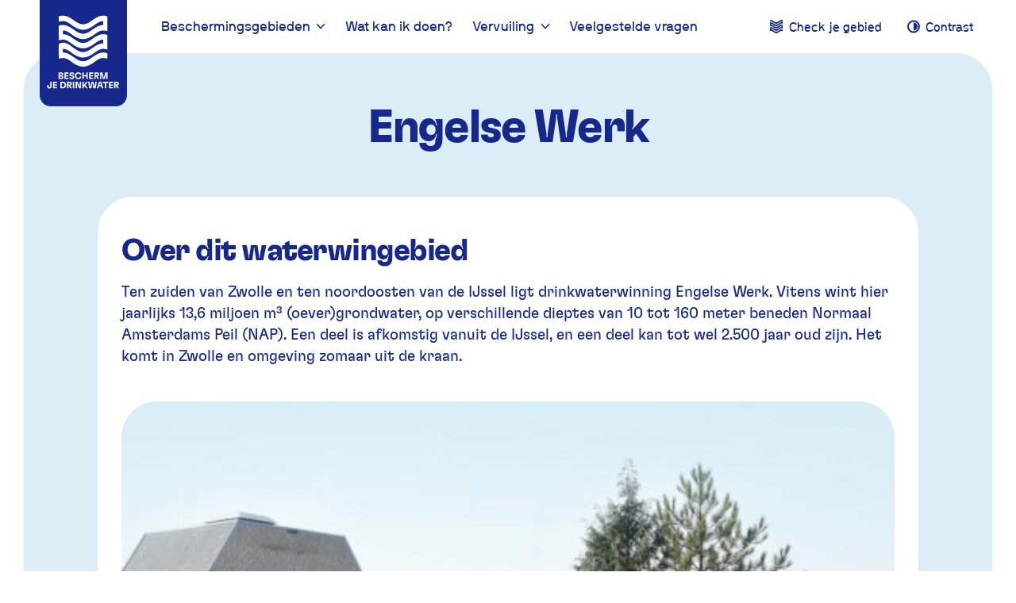

--- FILE ---
content_type: text/html; charset=UTF-8
request_url: https://beschermjedrinkwater.nl/beschermingsgebied/engelse-werk/
body_size: 10469
content:
<!doctype html>
<html class="no-js " lang="nl-NL">
<head>
    <meta charset="UTF-8" />
    <meta http-equiv="X-UA-Compatible" content="ie=edge">
    <meta name="viewport" content="width=device-width, initial-scale=1.0">
    <title>Engelse Werk - Bescherm je drinkwater</title>

    <link rel="apple-touch-icon" sizes="180x180" href="https://beschermjedrinkwater.nl/wp-content/themes/beschermjedrinkwater/dist/img/apple-touch-icon.png">
    <link rel="icon" type="image/png" sizes="32x32" href="https://beschermjedrinkwater.nl/wp-content/themes/beschermjedrinkwater/dist/img/favicon-32x32.png">
    <link rel="icon" type="image/png" sizes="16x16" href="https://beschermjedrinkwater.nl/wp-content/themes/beschermjedrinkwater/dist/img/favicon-16x16.png">
    <link rel="manifest" href="https://beschermjedrinkwater.nl/wp-content/themes/beschermjedrinkwater/site.webmanifest">
    <link rel="mask-icon" href="https://beschermjedrinkwater.nl/wp-content/themes/beschermjedrinkwater/dist/img/safari-pinned-tab.svg" color="#5bbad5">
    <meta name="msapplication-TileColor" content="#ffffff">
    <meta name="theme-color" content="#ffffff">

    <link rel="stylesheet" href="https://beschermjedrinkwater.nl/wp-content/themes/beschermjedrinkwater/dist/css/main.css?id=0f3aaf1522368d6bad7b595d6a1cc629">

    <link rel="preload" as="font" href="https://beschermjedrinkwater.nl/wp-content/themes/beschermjedrinkwater/dist/fonts/GTFlexa-Rg.woff2" type="font/woff2" crossorigin="anonymous">
    <link rel="preload" as="font" href="https://beschermjedrinkwater.nl/wp-content/themes/beschermjedrinkwater/dist/fonts/GTFlexa-Md.woff2" type="font/woff2" crossorigin="anonymous">
    <link rel="preload" as="font" href="https://beschermjedrinkwater.nl/wp-content/themes/beschermjedrinkwater/dist/fonts/GTFlexa-Bd.woff2" type="font/woff2" crossorigin="anonymous">
    <link rel="preload" as="font" href="https://beschermjedrinkwater.nl/wp-content/themes/beschermjedrinkwater/dist/fonts/NBInternationalPro-Light.woff2" type="font/woff2" crossorigin="anonymous">
    <link rel="preload" as="font" href="https://beschermjedrinkwater.nl/wp-content/themes/beschermjedrinkwater/dist/fonts/NBInternationalPro-Regular.woff2" type="font/woff2" crossorigin="anonymous">
    <link rel="preload" as="font" href="https://beschermjedrinkwater.nl/wp-content/themes/beschermjedrinkwater/dist/fonts/NBInternationalPro-Italic.woff2" type="font/woff2" crossorigin="anonymous">
    <link rel="preload" as="font" href="https://beschermjedrinkwater.nl/wp-content/themes/beschermjedrinkwater/dist/fonts/NBInternationalPro-Bold.woff2" type="font/woff2" crossorigin="anonymous">
    <link rel="preload" as="font" href="https://beschermjedrinkwater.nl/wp-content/themes/beschermjedrinkwater/dist/fonts/NBInternationalPro-BoldItalic.woff2" type="font/woff2" crossorigin="anonymous">
    <link rel="preload" as="font" href="https://beschermjedrinkwater.nl/wp-content/themes/beschermjedrinkwater/dist/fonts/NBInternationalPro-Monospaced.woff2" type="font/woff2" crossorigin="anonymous">

    <script type="text/javascript">
        window.spritePath = "https://beschermjedrinkwater.nl/wp-content/themes/beschermjedrinkwater/dist/img/sprite.svg?id=f8f336969cc0a9cba0963c40371a9f88";
    </script>

    <script src="https://www.google.com/recaptcha/api.js?hl=nl"></script>
    <script>
        function onSubmitContactForm(token) {
            document.getElementById("contact-form").submit();
        }
    </script>

    <script>
        (function(i,s,o,g,r,a,m){i['GoogleAnalyticsObject']=r;i[r]=i[r]||function(){
        (i[r].q=i[r].q||[]).push(arguments)},i[r].l=1*new Date();a=s.createElement(o),
        m=s.getElementsByTagName(o)[0];a.async=1;a.src=g;m.parentNode.insertBefore(a,m)
        })(window,document,'script','https://www.google-analytics.com/analytics.js','ga');

        ga('create', 'UA-77920555-1', 'auto');
        ga('set', 'anonymizeIp', true);
        ga('send', 'pageview');
    </script>

    <!-- Google tag (gtag.js) -->
    <script async src="https://www.googletagmanager.com/gtag/js?id=G-26EYG49MYG"></script>
    <script>
        window.dataLayer = window.dataLayer || [];
        function gtag(){dataLayer.push(arguments);}
        gtag('js', new Date());

        gtag('config', 'G-26EYG49MYG', { 'anonymize_ip': true });
    </script>

    <meta name='robots' content='index, follow, max-image-preview:large, max-snippet:-1, max-video-preview:-1' />

	<!-- This site is optimized with the Yoast SEO plugin v26.8 - https://yoast.com/product/yoast-seo-wordpress/ -->
	<link rel="canonical" href="https://beschermjedrinkwater.nl/beschermingsgebied/engelse-werk/" />
	<meta property="og:locale" content="nl_NL" />
	<meta property="og:type" content="article" />
	<meta property="og:title" content="Engelse Werk - Bescherm je drinkwater" />
	<meta property="og:url" content="https://beschermjedrinkwater.nl/beschermingsgebied/engelse-werk/" />
	<meta property="og:site_name" content="Bescherm je drinkwater" />
	<meta property="og:image" content="https://beschermjedrinkwater.nl/wp-content/uploads/2022/03/P.B.-Engelse-Werk-10-01-Webformaat-495x400-1.jpg" />
	<meta property="og:image:width" content="495" />
	<meta property="og:image:height" content="400" />
	<meta property="og:image:type" content="image/jpeg" />
	<meta name="twitter:card" content="summary_large_image" />
	<script type="application/ld+json" class="yoast-schema-graph">{"@context":"https://schema.org","@graph":[{"@type":"WebPage","@id":"https://beschermjedrinkwater.nl/beschermingsgebied/engelse-werk/","url":"https://beschermjedrinkwater.nl/beschermingsgebied/engelse-werk/","name":"Engelse Werk - Bescherm je drinkwater","isPartOf":{"@id":"https://beschermjedrinkwater.nl/#website"},"primaryImageOfPage":{"@id":"https://beschermjedrinkwater.nl/beschermingsgebied/engelse-werk/#primaryimage"},"image":{"@id":"https://beschermjedrinkwater.nl/beschermingsgebied/engelse-werk/#primaryimage"},"thumbnailUrl":"https://beschermjedrinkwater.nl/wp-content/uploads/2022/03/P.B.-Engelse-Werk-10-01-Webformaat-495x400-1.jpg","datePublished":"2022-03-30T18:03:10+00:00","breadcrumb":{"@id":"https://beschermjedrinkwater.nl/beschermingsgebied/engelse-werk/#breadcrumb"},"inLanguage":"nl-NL","potentialAction":[{"@type":"ReadAction","target":["https://beschermjedrinkwater.nl/beschermingsgebied/engelse-werk/"]}]},{"@type":"ImageObject","inLanguage":"nl-NL","@id":"https://beschermjedrinkwater.nl/beschermingsgebied/engelse-werk/#primaryimage","url":"https://beschermjedrinkwater.nl/wp-content/uploads/2022/03/P.B.-Engelse-Werk-10-01-Webformaat-495x400-1.jpg","contentUrl":"https://beschermjedrinkwater.nl/wp-content/uploads/2022/03/P.B.-Engelse-Werk-10-01-Webformaat-495x400-1.jpg","width":495,"height":400},{"@type":"BreadcrumbList","@id":"https://beschermjedrinkwater.nl/beschermingsgebied/engelse-werk/#breadcrumb","itemListElement":[{"@type":"ListItem","position":1,"name":"Home","item":"https://beschermjedrinkwater.nl/"},{"@type":"ListItem","position":2,"name":"Engelse Werk"}]},{"@type":"WebSite","@id":"https://beschermjedrinkwater.nl/#website","url":"https://beschermjedrinkwater.nl/","name":"Bescherm je drinkwater","description":"","potentialAction":[{"@type":"SearchAction","target":{"@type":"EntryPoint","urlTemplate":"https://beschermjedrinkwater.nl/?s={search_term_string}"},"query-input":{"@type":"PropertyValueSpecification","valueRequired":true,"valueName":"search_term_string"}}],"inLanguage":"nl-NL"}]}</script>
	<!-- / Yoast SEO plugin. -->


<link rel="alternate" title="oEmbed (JSON)" type="application/json+oembed" href="https://beschermjedrinkwater.nl/wp-json/oembed/1.0/embed?url=https%3A%2F%2Fbeschermjedrinkwater.nl%2Fbeschermingsgebied%2Fengelse-werk%2F" />
<link rel="alternate" title="oEmbed (XML)" type="text/xml+oembed" href="https://beschermjedrinkwater.nl/wp-json/oembed/1.0/embed?url=https%3A%2F%2Fbeschermjedrinkwater.nl%2Fbeschermingsgebied%2Fengelse-werk%2F&#038;format=xml" />
<style id='wp-img-auto-sizes-contain-inline-css' type='text/css'>
img:is([sizes=auto i],[sizes^="auto," i]){contain-intrinsic-size:3000px 1500px}
/*# sourceURL=wp-img-auto-sizes-contain-inline-css */
</style>
<style id='wp-emoji-styles-inline-css' type='text/css'>

	img.wp-smiley, img.emoji {
		display: inline !important;
		border: none !important;
		box-shadow: none !important;
		height: 1em !important;
		width: 1em !important;
		margin: 0 0.07em !important;
		vertical-align: -0.1em !important;
		background: none !important;
		padding: 0 !important;
	}
/*# sourceURL=wp-emoji-styles-inline-css */
</style>
<style id='wp-block-library-inline-css' type='text/css'>
:root{--wp-block-synced-color:#7a00df;--wp-block-synced-color--rgb:122,0,223;--wp-bound-block-color:var(--wp-block-synced-color);--wp-editor-canvas-background:#ddd;--wp-admin-theme-color:#007cba;--wp-admin-theme-color--rgb:0,124,186;--wp-admin-theme-color-darker-10:#006ba1;--wp-admin-theme-color-darker-10--rgb:0,107,160.5;--wp-admin-theme-color-darker-20:#005a87;--wp-admin-theme-color-darker-20--rgb:0,90,135;--wp-admin-border-width-focus:2px}@media (min-resolution:192dpi){:root{--wp-admin-border-width-focus:1.5px}}.wp-element-button{cursor:pointer}:root .has-very-light-gray-background-color{background-color:#eee}:root .has-very-dark-gray-background-color{background-color:#313131}:root .has-very-light-gray-color{color:#eee}:root .has-very-dark-gray-color{color:#313131}:root .has-vivid-green-cyan-to-vivid-cyan-blue-gradient-background{background:linear-gradient(135deg,#00d084,#0693e3)}:root .has-purple-crush-gradient-background{background:linear-gradient(135deg,#34e2e4,#4721fb 50%,#ab1dfe)}:root .has-hazy-dawn-gradient-background{background:linear-gradient(135deg,#faaca8,#dad0ec)}:root .has-subdued-olive-gradient-background{background:linear-gradient(135deg,#fafae1,#67a671)}:root .has-atomic-cream-gradient-background{background:linear-gradient(135deg,#fdd79a,#004a59)}:root .has-nightshade-gradient-background{background:linear-gradient(135deg,#330968,#31cdcf)}:root .has-midnight-gradient-background{background:linear-gradient(135deg,#020381,#2874fc)}:root{--wp--preset--font-size--normal:16px;--wp--preset--font-size--huge:42px}.has-regular-font-size{font-size:1em}.has-larger-font-size{font-size:2.625em}.has-normal-font-size{font-size:var(--wp--preset--font-size--normal)}.has-huge-font-size{font-size:var(--wp--preset--font-size--huge)}.has-text-align-center{text-align:center}.has-text-align-left{text-align:left}.has-text-align-right{text-align:right}.has-fit-text{white-space:nowrap!important}#end-resizable-editor-section{display:none}.aligncenter{clear:both}.items-justified-left{justify-content:flex-start}.items-justified-center{justify-content:center}.items-justified-right{justify-content:flex-end}.items-justified-space-between{justify-content:space-between}.screen-reader-text{border:0;clip-path:inset(50%);height:1px;margin:-1px;overflow:hidden;padding:0;position:absolute;width:1px;word-wrap:normal!important}.screen-reader-text:focus{background-color:#ddd;clip-path:none;color:#444;display:block;font-size:1em;height:auto;left:5px;line-height:normal;padding:15px 23px 14px;text-decoration:none;top:5px;width:auto;z-index:100000}html :where(.has-border-color){border-style:solid}html :where([style*=border-top-color]){border-top-style:solid}html :where([style*=border-right-color]){border-right-style:solid}html :where([style*=border-bottom-color]){border-bottom-style:solid}html :where([style*=border-left-color]){border-left-style:solid}html :where([style*=border-width]){border-style:solid}html :where([style*=border-top-width]){border-top-style:solid}html :where([style*=border-right-width]){border-right-style:solid}html :where([style*=border-bottom-width]){border-bottom-style:solid}html :where([style*=border-left-width]){border-left-style:solid}html :where(img[class*=wp-image-]){height:auto;max-width:100%}:where(figure){margin:0 0 1em}html :where(.is-position-sticky){--wp-admin--admin-bar--position-offset:var(--wp-admin--admin-bar--height,0px)}@media screen and (max-width:600px){html :where(.is-position-sticky){--wp-admin--admin-bar--position-offset:0px}}

/*# sourceURL=wp-block-library-inline-css */
</style><style id='global-styles-inline-css' type='text/css'>
:root{--wp--preset--aspect-ratio--square: 1;--wp--preset--aspect-ratio--4-3: 4/3;--wp--preset--aspect-ratio--3-4: 3/4;--wp--preset--aspect-ratio--3-2: 3/2;--wp--preset--aspect-ratio--2-3: 2/3;--wp--preset--aspect-ratio--16-9: 16/9;--wp--preset--aspect-ratio--9-16: 9/16;--wp--preset--color--black: #000000;--wp--preset--color--cyan-bluish-gray: #abb8c3;--wp--preset--color--white: #ffffff;--wp--preset--color--pale-pink: #f78da7;--wp--preset--color--vivid-red: #cf2e2e;--wp--preset--color--luminous-vivid-orange: #ff6900;--wp--preset--color--luminous-vivid-amber: #fcb900;--wp--preset--color--light-green-cyan: #7bdcb5;--wp--preset--color--vivid-green-cyan: #00d084;--wp--preset--color--pale-cyan-blue: #8ed1fc;--wp--preset--color--vivid-cyan-blue: #0693e3;--wp--preset--color--vivid-purple: #9b51e0;--wp--preset--gradient--vivid-cyan-blue-to-vivid-purple: linear-gradient(135deg,rgb(6,147,227) 0%,rgb(155,81,224) 100%);--wp--preset--gradient--light-green-cyan-to-vivid-green-cyan: linear-gradient(135deg,rgb(122,220,180) 0%,rgb(0,208,130) 100%);--wp--preset--gradient--luminous-vivid-amber-to-luminous-vivid-orange: linear-gradient(135deg,rgb(252,185,0) 0%,rgb(255,105,0) 100%);--wp--preset--gradient--luminous-vivid-orange-to-vivid-red: linear-gradient(135deg,rgb(255,105,0) 0%,rgb(207,46,46) 100%);--wp--preset--gradient--very-light-gray-to-cyan-bluish-gray: linear-gradient(135deg,rgb(238,238,238) 0%,rgb(169,184,195) 100%);--wp--preset--gradient--cool-to-warm-spectrum: linear-gradient(135deg,rgb(74,234,220) 0%,rgb(151,120,209) 20%,rgb(207,42,186) 40%,rgb(238,44,130) 60%,rgb(251,105,98) 80%,rgb(254,248,76) 100%);--wp--preset--gradient--blush-light-purple: linear-gradient(135deg,rgb(255,206,236) 0%,rgb(152,150,240) 100%);--wp--preset--gradient--blush-bordeaux: linear-gradient(135deg,rgb(254,205,165) 0%,rgb(254,45,45) 50%,rgb(107,0,62) 100%);--wp--preset--gradient--luminous-dusk: linear-gradient(135deg,rgb(255,203,112) 0%,rgb(199,81,192) 50%,rgb(65,88,208) 100%);--wp--preset--gradient--pale-ocean: linear-gradient(135deg,rgb(255,245,203) 0%,rgb(182,227,212) 50%,rgb(51,167,181) 100%);--wp--preset--gradient--electric-grass: linear-gradient(135deg,rgb(202,248,128) 0%,rgb(113,206,126) 100%);--wp--preset--gradient--midnight: linear-gradient(135deg,rgb(2,3,129) 0%,rgb(40,116,252) 100%);--wp--preset--font-size--small: 13px;--wp--preset--font-size--medium: 20px;--wp--preset--font-size--large: 36px;--wp--preset--font-size--x-large: 42px;--wp--preset--spacing--20: 0.44rem;--wp--preset--spacing--30: 0.67rem;--wp--preset--spacing--40: 1rem;--wp--preset--spacing--50: 1.5rem;--wp--preset--spacing--60: 2.25rem;--wp--preset--spacing--70: 3.38rem;--wp--preset--spacing--80: 5.06rem;--wp--preset--shadow--natural: 6px 6px 9px rgba(0, 0, 0, 0.2);--wp--preset--shadow--deep: 12px 12px 50px rgba(0, 0, 0, 0.4);--wp--preset--shadow--sharp: 6px 6px 0px rgba(0, 0, 0, 0.2);--wp--preset--shadow--outlined: 6px 6px 0px -3px rgb(255, 255, 255), 6px 6px rgb(0, 0, 0);--wp--preset--shadow--crisp: 6px 6px 0px rgb(0, 0, 0);}:where(.is-layout-flex){gap: 0.5em;}:where(.is-layout-grid){gap: 0.5em;}body .is-layout-flex{display: flex;}.is-layout-flex{flex-wrap: wrap;align-items: center;}.is-layout-flex > :is(*, div){margin: 0;}body .is-layout-grid{display: grid;}.is-layout-grid > :is(*, div){margin: 0;}:where(.wp-block-columns.is-layout-flex){gap: 2em;}:where(.wp-block-columns.is-layout-grid){gap: 2em;}:where(.wp-block-post-template.is-layout-flex){gap: 1.25em;}:where(.wp-block-post-template.is-layout-grid){gap: 1.25em;}.has-black-color{color: var(--wp--preset--color--black) !important;}.has-cyan-bluish-gray-color{color: var(--wp--preset--color--cyan-bluish-gray) !important;}.has-white-color{color: var(--wp--preset--color--white) !important;}.has-pale-pink-color{color: var(--wp--preset--color--pale-pink) !important;}.has-vivid-red-color{color: var(--wp--preset--color--vivid-red) !important;}.has-luminous-vivid-orange-color{color: var(--wp--preset--color--luminous-vivid-orange) !important;}.has-luminous-vivid-amber-color{color: var(--wp--preset--color--luminous-vivid-amber) !important;}.has-light-green-cyan-color{color: var(--wp--preset--color--light-green-cyan) !important;}.has-vivid-green-cyan-color{color: var(--wp--preset--color--vivid-green-cyan) !important;}.has-pale-cyan-blue-color{color: var(--wp--preset--color--pale-cyan-blue) !important;}.has-vivid-cyan-blue-color{color: var(--wp--preset--color--vivid-cyan-blue) !important;}.has-vivid-purple-color{color: var(--wp--preset--color--vivid-purple) !important;}.has-black-background-color{background-color: var(--wp--preset--color--black) !important;}.has-cyan-bluish-gray-background-color{background-color: var(--wp--preset--color--cyan-bluish-gray) !important;}.has-white-background-color{background-color: var(--wp--preset--color--white) !important;}.has-pale-pink-background-color{background-color: var(--wp--preset--color--pale-pink) !important;}.has-vivid-red-background-color{background-color: var(--wp--preset--color--vivid-red) !important;}.has-luminous-vivid-orange-background-color{background-color: var(--wp--preset--color--luminous-vivid-orange) !important;}.has-luminous-vivid-amber-background-color{background-color: var(--wp--preset--color--luminous-vivid-amber) !important;}.has-light-green-cyan-background-color{background-color: var(--wp--preset--color--light-green-cyan) !important;}.has-vivid-green-cyan-background-color{background-color: var(--wp--preset--color--vivid-green-cyan) !important;}.has-pale-cyan-blue-background-color{background-color: var(--wp--preset--color--pale-cyan-blue) !important;}.has-vivid-cyan-blue-background-color{background-color: var(--wp--preset--color--vivid-cyan-blue) !important;}.has-vivid-purple-background-color{background-color: var(--wp--preset--color--vivid-purple) !important;}.has-black-border-color{border-color: var(--wp--preset--color--black) !important;}.has-cyan-bluish-gray-border-color{border-color: var(--wp--preset--color--cyan-bluish-gray) !important;}.has-white-border-color{border-color: var(--wp--preset--color--white) !important;}.has-pale-pink-border-color{border-color: var(--wp--preset--color--pale-pink) !important;}.has-vivid-red-border-color{border-color: var(--wp--preset--color--vivid-red) !important;}.has-luminous-vivid-orange-border-color{border-color: var(--wp--preset--color--luminous-vivid-orange) !important;}.has-luminous-vivid-amber-border-color{border-color: var(--wp--preset--color--luminous-vivid-amber) !important;}.has-light-green-cyan-border-color{border-color: var(--wp--preset--color--light-green-cyan) !important;}.has-vivid-green-cyan-border-color{border-color: var(--wp--preset--color--vivid-green-cyan) !important;}.has-pale-cyan-blue-border-color{border-color: var(--wp--preset--color--pale-cyan-blue) !important;}.has-vivid-cyan-blue-border-color{border-color: var(--wp--preset--color--vivid-cyan-blue) !important;}.has-vivid-purple-border-color{border-color: var(--wp--preset--color--vivid-purple) !important;}.has-vivid-cyan-blue-to-vivid-purple-gradient-background{background: var(--wp--preset--gradient--vivid-cyan-blue-to-vivid-purple) !important;}.has-light-green-cyan-to-vivid-green-cyan-gradient-background{background: var(--wp--preset--gradient--light-green-cyan-to-vivid-green-cyan) !important;}.has-luminous-vivid-amber-to-luminous-vivid-orange-gradient-background{background: var(--wp--preset--gradient--luminous-vivid-amber-to-luminous-vivid-orange) !important;}.has-luminous-vivid-orange-to-vivid-red-gradient-background{background: var(--wp--preset--gradient--luminous-vivid-orange-to-vivid-red) !important;}.has-very-light-gray-to-cyan-bluish-gray-gradient-background{background: var(--wp--preset--gradient--very-light-gray-to-cyan-bluish-gray) !important;}.has-cool-to-warm-spectrum-gradient-background{background: var(--wp--preset--gradient--cool-to-warm-spectrum) !important;}.has-blush-light-purple-gradient-background{background: var(--wp--preset--gradient--blush-light-purple) !important;}.has-blush-bordeaux-gradient-background{background: var(--wp--preset--gradient--blush-bordeaux) !important;}.has-luminous-dusk-gradient-background{background: var(--wp--preset--gradient--luminous-dusk) !important;}.has-pale-ocean-gradient-background{background: var(--wp--preset--gradient--pale-ocean) !important;}.has-electric-grass-gradient-background{background: var(--wp--preset--gradient--electric-grass) !important;}.has-midnight-gradient-background{background: var(--wp--preset--gradient--midnight) !important;}.has-small-font-size{font-size: var(--wp--preset--font-size--small) !important;}.has-medium-font-size{font-size: var(--wp--preset--font-size--medium) !important;}.has-large-font-size{font-size: var(--wp--preset--font-size--large) !important;}.has-x-large-font-size{font-size: var(--wp--preset--font-size--x-large) !important;}
/*# sourceURL=global-styles-inline-css */
</style>

<style id='classic-theme-styles-inline-css' type='text/css'>
/*! This file is auto-generated */
.wp-block-button__link{color:#fff;background-color:#32373c;border-radius:9999px;box-shadow:none;text-decoration:none;padding:calc(.667em + 2px) calc(1.333em + 2px);font-size:1.125em}.wp-block-file__button{background:#32373c;color:#fff;text-decoration:none}
/*# sourceURL=/wp-includes/css/classic-themes.min.css */
</style>
<link rel="https://api.w.org/" href="https://beschermjedrinkwater.nl/wp-json/" /><link rel="EditURI" type="application/rsd+xml" title="RSD" href="https://beschermjedrinkwater.nl/xmlrpc.php?rsd" />
<meta name="generator" content="WordPress 6.9" />
<link rel='shortlink' href='https://beschermjedrinkwater.nl/?p=914' />
</head>
<body class="wp-singular bjd_area-template-default single single-bjd_area postid-914 wp-theme-beschermjedrinkwater">
    <noscript id="no-js">Javascript moet ingeschakeld zijn om deze website te kunnen gebruiken.</noscript>
    <!--[if IE]>
      <p class="browserupgrade">U gebruikt een &lt;strong&gt;verouderde&lt;/strong&gt; web browser. &lt;a href=&quot;https://browsehappy.com/&quot;&gt;Vernieuw je web browser&lt;/a&gt; voor de beste ervaring en beveiliging.</p>
    <![endif]-->

    <div class="o-app" id="app" v-cloak>
        <a class="u-skip-link" href="#nav">Naar navigatie</a>
        <a class="u-skip-link" href="#content">Naar inhoud</a>

        <header class="o-app__header m-header">
            <div class="o-container o-container--header m-header__inner">
                <div class="m-header__col m-header__col-logo">
                    <a href="/" class="m-header__logo" title="Bescherm je drinkwater">
                        <svg class="m-header__logo-img" aria-hidden="true">
                            <use xlink:href="https://beschermjedrinkwater.nl/wp-content/themes/beschermjedrinkwater/dist/img/sprite.svg?id=f8f336969cc0a9cba0963c40371a9f88#beschermjedrinkwater"/>
                        </svg>
                    </a>
                </div>

                                                <div class="m-header__col m-header__col-menu">
                    <nav id="nav">
                        <ul class="m-nav">
                                                                                                <li class="m-nav__item">
                                        <base-nav-dropdown url="https://beschermjedrinkwater.nl/beschermingsgebieden/" title="Beschermingsgebieden">
                                            <ul class="m-nav__sub-nav">
                                                                                                    <li class="m-nav__sub-item">
                                                        <a href="/beschermingsgebieden/drenthe/" class="m-nav__sub-link">Drenthe</a>
                                                    </li>
                                                                                                    <li class="m-nav__sub-item">
                                                        <a href="/beschermingsgebieden/gelderland" class="m-nav__sub-link">Gelderland</a>
                                                    </li>
                                                                                                    <li class="m-nav__sub-item">
                                                        <a href="/beschermingsgebieden/groningen" class="m-nav__sub-link">Groningen</a>
                                                    </li>
                                                                                                    <li class="m-nav__sub-item">
                                                        <a href="/beschermingsgebieden/overijssel" class="m-nav__sub-link">Overijssel</a>
                                                    </li>
                                                                                                    <li class="m-nav__sub-item">
                                                        <a href="https://beschermjedrinkwater.nl/beschermingsgebieden/noord-brabant/" class="m-nav__sub-link">Noord-Brabant</a>
                                                    </li>
                                                                                                    <li class="m-nav__sub-item">
                                                        <a href="/beschermingsgebieden/utrecht/" class="m-nav__sub-link">Utrecht</a>
                                                    </li>
                                                                                            </ul>
                                        </base-nav-dropdown>
                                    </li>
                                                                                                                                <li class="m-nav__item">
                                        <a href="https://beschermjedrinkwater.nl/tips/" class="m-nav__link">Wat kan ik doen?</a>
                                    </li>
                                                                                                                                <li class="m-nav__item">
                                        <base-nav-dropdown url="https://beschermjedrinkwater.nl/vervuiling/" title="Vervuiling">
                                            <ul class="m-nav__sub-nav">
                                                                                                    <li class="m-nav__sub-item">
                                                        <a href="/autovloeistoffen" class="m-nav__sub-link">Autovloeistoffen</a>
                                                    </li>
                                                                                                    <li class="m-nav__sub-item">
                                                        <a href="/bestrijdingsmiddelen" class="m-nav__sub-link">Bestrijdingsmiddelen</a>
                                                    </li>
                                                                                                    <li class="m-nav__sub-item">
                                                        <a href="/medicijnresten" class="m-nav__sub-link">Medicijnresten</a>
                                                    </li>
                                                                                            </ul>
                                        </base-nav-dropdown>
                                    </li>
                                                                                                                                <li class="m-nav__item">
                                        <a href="https://beschermjedrinkwater.nl/veelgestelde-vragen/" class="m-nav__link">Veelgestelde vragen</a>
                                    </li>
                                                                                    </ul>
                    </nav>
                </div>

                <div class="m-header__col m-header__col-contrast">
                    <ul class="m-nav m-nav--contrast">
                                                    <li class="m-nav__item u-hidden@md-down">
                                <a href="https://beschermjedrinkwater.nl/waarom-drinkwater-beschermen/" class="a-label m-nav__link">
                                    <svg class="a-label__icon a-icon a-icon--area" aria-hidden="true">
                                        <use xlink:href="https://beschermjedrinkwater.nl/wp-content/themes/beschermjedrinkwater/dist/img/sprite.svg?id=f8f336969cc0a9cba0963c40371a9f88#area" />
                                    </svg>

                                    <span class="a-label__text">Check je gebied</span>
                                </a>
                            </li>
                                                <li class="m-nav__item">
                            <button type="button" @click.prevent="switchContrastMode" class="a-label m-nav__link">
                                <span class="u-screen-reader-only">Contrast</span>

                                <svg class="a-label__icon a-icon a-icon--area" aria-hidden="true">
                                    <use xlink:href="https://beschermjedrinkwater.nl/wp-content/themes/beschermjedrinkwater/dist/img/sprite.svg?id=f8f336969cc0a9cba0963c40371a9f88#contrast" />
                                </svg>
                                <span class="a-label__text u-hidden@lg-only" aria-hidden="true">Contrast</span>
                            </button>
                        </li>
                    </ul>
                </div>
            </div>
            <button @click.prevent="toggleMobileNav" class="m-header__toggle u-hidden@lg" :class="{ 'is-open' : mobileNavOpen }">
                <span class="u-screen-reader-only" v-if="!mobileNavOpen">Navigatie openen</span>
                <span class="u-screen-reader-only" v-if="mobileNavOpen">Navigatie sluiten</span>
                <div class="m-header__toggle-inner">
                    <span></span>
                    <span></span>
                    <span></span>
                </div>
            </button>

            <transition>
                <nav v-if="mobileNavOpen" class="m-menu">
                    <div class="m-menu__inner">
                        <base-nav-collapse-group>
                            <ul class="m-nav">
                                                                                                            <li class="m-nav__item">
                                            <base-nav-collapse title="Beschermingsgebieden">
                                                <ul class="m-nav__sub-nav">
                                                    <li class="m-nav__sub-item">
                                                        <a href="https://beschermjedrinkwater.nl/beschermingsgebieden/" class="m-nav__sub-link">Ga naar: Beschermingsgebieden</a>
                                                    </li>
                                                                                                            <li class="m-nav__sub-item">
                                                            <a href="/beschermingsgebieden/drenthe/" class="m-nav__sub-link">Drenthe</a>
                                                        </li>
                                                                                                            <li class="m-nav__sub-item">
                                                            <a href="/beschermingsgebieden/gelderland" class="m-nav__sub-link">Gelderland</a>
                                                        </li>
                                                                                                            <li class="m-nav__sub-item">
                                                            <a href="/beschermingsgebieden/groningen" class="m-nav__sub-link">Groningen</a>
                                                        </li>
                                                                                                            <li class="m-nav__sub-item">
                                                            <a href="/beschermingsgebieden/overijssel" class="m-nav__sub-link">Overijssel</a>
                                                        </li>
                                                                                                            <li class="m-nav__sub-item">
                                                            <a href="https://beschermjedrinkwater.nl/beschermingsgebieden/noord-brabant/" class="m-nav__sub-link">Noord-Brabant</a>
                                                        </li>
                                                                                                            <li class="m-nav__sub-item">
                                                            <a href="/beschermingsgebieden/utrecht/" class="m-nav__sub-link">Utrecht</a>
                                                        </li>
                                                                                                    </ul>
                                            </base-nav-collapse>
                                        </li>
                                                                                                                                                <li class="m-nav__item">
                                            <a href="https://beschermjedrinkwater.nl/tips/" class="m-nav__link">Wat kan ik doen?</a>
                                        </li>
                                                                                                                                                <li class="m-nav__item">
                                            <base-nav-collapse title="Vervuiling">
                                                <ul class="m-nav__sub-nav">
                                                    <li class="m-nav__sub-item">
                                                        <a href="https://beschermjedrinkwater.nl/vervuiling/" class="m-nav__sub-link">Ga naar: Vervuiling</a>
                                                    </li>
                                                                                                            <li class="m-nav__sub-item">
                                                            <a href="/autovloeistoffen" class="m-nav__sub-link">Autovloeistoffen</a>
                                                        </li>
                                                                                                            <li class="m-nav__sub-item">
                                                            <a href="/bestrijdingsmiddelen" class="m-nav__sub-link">Bestrijdingsmiddelen</a>
                                                        </li>
                                                                                                            <li class="m-nav__sub-item">
                                                            <a href="/medicijnresten" class="m-nav__sub-link">Medicijnresten</a>
                                                        </li>
                                                                                                    </ul>
                                            </base-nav-collapse>
                                        </li>
                                                                                                                                                <li class="m-nav__item">
                                            <a href="https://beschermjedrinkwater.nl/veelgestelde-vragen/" class="m-nav__link">Veelgestelde vragen</a>
                                        </li>
                                                                                                                                        <li class="m-nav__item">
                                        <a href="https://beschermjedrinkwater.nl/waarom-drinkwater-beschermen/" class="a-label m-nav__link">
                                            <svg class="a-label__icon a-icon a-icon--area" aria-hidden="true">
                                                <use xlink:href="https://beschermjedrinkwater.nl/wp-content/themes/beschermjedrinkwater/dist/img/sprite.svg?id=f8f336969cc0a9cba0963c40371a9f88#area" />
                                            </svg>

                                            <span class="a-label__text">Check je gebied</span>
                                        </a>
                                    </li>
                                                                <li class="m-nav__item">
                                    <button type="button" @click.prevent="switchContrastMode" class="a-label m-nav__link">
                                        <svg class="a-label__icon a-icon a-icon--contrast" aria-hidden="true">
                                            <use xlink:href="https://beschermjedrinkwater.nl/wp-content/themes/beschermjedrinkwater/dist/img/sprite.svg?id=f8f336969cc0a9cba0963c40371a9f88#contrast" />
                                        </svg>

                                        <span class="a-label__text">Contrast</span>
                                    </button>
                                </li>
                            </ul>
                        </base-nav-collapse-group>
                    </div>
                </nav>
            </transition>
        </header>        <main class="o-app__main" id="content">
            <div class="o-container">
                <article class="o-blocks o-blocks--article">
                    <section class="o-blocks__item a-section a-section--center">
                        <div class="m-heading m-heading--blue">
                            <h1 class="a-h1 m-heading__title">Engelse Werk</h1>
                                                    </div>
                    </section>

                    
                    <section class="o-blocks__item a-section a-section--center">
                        <div class="o-article-blocks m-tile m-tile--white">
                                                            <div class="o-article-blocks__item">
        <div class="a-editor-content">
                            <h2>Over dit waterwingebied</h2>
                        <p>Ten zuiden van Zwolle en ten noordoosten van de IJssel ligt drinkwaterwinning Engelse Werk. Vitens wint hier jaarlijks 13,6 miljoen m³ (oever)grondwater, op verschillende dieptes van 10 tot 160 meter beneden Normaal Amsterdams Peil (NAP). Een deel is afkomstig vanuit de IJssel, en een deel kan tot wel 2.500 jaar oud zijn. Het komt in Zwolle en omgeving zomaar uit de kraan.</p>
        </div>
    </div>
    <div class="o-article-blocks__item">
        <figure class="a-image a-image--rounded" style="padding-bottom: calc(400 / 495 * 100%);">
            <img
                data-src="https://beschermjedrinkwater.nl/wp-content/uploads/2022/03/P.B.-Engelse-Werk-10-01-Webformaat-495x400-1.jpg"
                alt=""
                class="a-image__img"
                loading="lazy"
            >
        </figure>
    </div>
                        </div>
                    </section>
                </article>
            </div>
        </main>
        <footer class="o-app__footer m-footer">
            <div class="o-container o-container--footer">
                <div class="m-footer__inner">
                    <div class="m-footer__top">
                        <div class="m-footer__partners-info a-editor-content">
                            <p>Deze website is een initiatief van:</p>
                        </div>
                                                <ul class="m-footer__partners">
                                                            <li class="m-footer__partner">
                                    <a href="https://wmd.nl/" target="_blank" rel="noopener noreferrer">
                                        <img data-src="https://beschermjedrinkwater.nl/wp-content/uploads/2022/02/wmd-300x139.png" class="m-footer__partner-logo" alt="" loading="lazy">
                                    </a>
                                </li>
                                                            <li class="m-footer__partner">
                                    <a href="https://waterbedrijfgroningen.nl/" target="_blank" rel="noopener noreferrer">
                                        <img data-src="https://beschermjedrinkwater.nl/wp-content/uploads/2022/02/wbg-300x300.png" class="m-footer__partner-logo" alt="" loading="lazy">
                                    </a>
                                </li>
                                                            <li class="m-footer__partner">
                                    <a href="https://www.vitens.nl/" target="_blank" rel="noopener noreferrer">
                                        <img data-src="https://beschermjedrinkwater.nl/wp-content/uploads/2022/02/vitens.png" class="m-footer__partner-logo" alt="" loading="lazy">
                                    </a>
                                </li>
                                                            <li class="m-footer__partner">
                                    <a href="https://www.gelderland.nl/" target="_blank" rel="noopener noreferrer">
                                        <img data-src="https://beschermjedrinkwater.nl/wp-content/uploads/2022/02/provincie-gelderland-300x101.png" class="m-footer__partner-logo" alt="" loading="lazy">
                                    </a>
                                </li>
                                                            <li class="m-footer__partner">
                                    <a href="https://www.provincie.drenthe.nl/" target="_blank" rel="noopener noreferrer">
                                        <img data-src="https://beschermjedrinkwater.nl/wp-content/uploads/2022/02/provincie-drenthe-300x100.png" class="m-footer__partner-logo" alt="" loading="lazy">
                                    </a>
                                </li>
                                                            <li class="m-footer__partner">
                                    <a href="https://www.provinciegroningen.nl/" target="_blank" rel="noopener noreferrer">
                                        <img data-src="https://beschermjedrinkwater.nl/wp-content/uploads/2022/02/provincie-groningen-300x95.png" class="m-footer__partner-logo" alt="" loading="lazy">
                                    </a>
                                </li>
                                                            <li class="m-footer__partner">
                                    <a href="https://www.provincie-utrecht.nl/" target="_blank" rel="noopener noreferrer">
                                        <img data-src="https://beschermjedrinkwater.nl/wp-content/uploads/2022/02/provincie-utrecht-300x37.png" class="m-footer__partner-logo" alt="" loading="lazy">
                                    </a>
                                </li>
                                                            <li class="m-footer__partner">
                                    <a href="https://www.brabantwater.nl/" target="_blank" rel="noopener noreferrer">
                                        <img data-src="https://beschermjedrinkwater.nl/wp-content/uploads/2024/11/BrabantWater_logo_RGB-300x97.jpg" class="m-footer__partner-logo" alt="" loading="lazy">
                                    </a>
                                </li>
                                                            <li class="m-footer__partner">
                                    <a href="https://www.brabant.nl/" target="_blank" rel="noopener noreferrer">
                                        <img data-src="https://beschermjedrinkwater.nl/wp-content/uploads/2024/11/PNB-Logo-100pt-RGB-2.1-300x37.jpg" class="m-footer__partner-logo" alt="" loading="lazy">
                                    </a>
                                </li>
                                                            <li class="m-footer__partner">
                                    <a href="https://www.evides.nl/" target="_blank" rel="noopener noreferrer">
                                        <img data-src="https://beschermjedrinkwater.nl/wp-content/uploads/2024/11/logo_evides-300x177.png" class="m-footer__partner-logo" alt="" loading="lazy">
                                    </a>
                                </li>
                                                            <li class="m-footer__partner">
                                    <a href="https://www.fryslan.frl/" target="_blank" rel="noopener noreferrer">
                                        <img data-src="https://beschermjedrinkwater.nl/wp-content/uploads/2024/11/provinsje_fryslan_logo_rgb-300x115.jpg" class="m-footer__partner-logo" alt="" loading="lazy">
                                    </a>
                                </li>
                                                    </ul>
                    </div>

                    <div class="m-footer__main">
                        <div class="m-footer__col m-footer__col-copy">
                            &copy; 2026 — beschermjedrinkwater.nl
                        </div>
                                                <nav class="m-footer__col m-footer__col-nav">
                            <ul class="m-footer__nav">
                                                                    <li><a href="https://beschermjedrinkwater.nl/over-deze-website/">Over deze website</a></li>
                                                                    <li><a href="https://beschermjedrinkwater.nl/privacy/">Privacy</a></li>
                                                                    <li><a href="https://beschermjedrinkwater.nl/disclaimer/">Disclaimer</a></li>
                                                                    <li><a href="https://beschermjedrinkwater.nl/contact/">Contact</a></li>
                                                            </ul>
                        </nav>
                    </div>
                </div>
            </div>
        </footer>
    </div>

    <script type="text/javascript" src="https://beschermjedrinkwater.nl/wp-content/themes/beschermjedrinkwater/dist/js/main.js?id=bbb5e9137c8959d1f0902c8798f64536" defer></script>
    <script type="speculationrules">
{"prefetch":[{"source":"document","where":{"and":[{"href_matches":"/*"},{"not":{"href_matches":["/wp-*.php","/wp-admin/*","/wp-content/uploads/*","/wp-content/*","/wp-content/plugins/*","/wp-content/themes/beschermjedrinkwater/*","/*\\?(.+)"]}},{"not":{"selector_matches":"a[rel~=\"nofollow\"]"}},{"not":{"selector_matches":".no-prefetch, .no-prefetch a"}}]},"eagerness":"conservative"}]}
</script>
<script id="wp-emoji-settings" type="application/json">
{"baseUrl":"https://s.w.org/images/core/emoji/17.0.2/72x72/","ext":".png","svgUrl":"https://s.w.org/images/core/emoji/17.0.2/svg/","svgExt":".svg","source":{"concatemoji":"https://beschermjedrinkwater.nl/wp-includes/js/wp-emoji-release.min.js?ver=6.9"}}
</script>
<script type="module">
/* <![CDATA[ */
/*! This file is auto-generated */
const a=JSON.parse(document.getElementById("wp-emoji-settings").textContent),o=(window._wpemojiSettings=a,"wpEmojiSettingsSupports"),s=["flag","emoji"];function i(e){try{var t={supportTests:e,timestamp:(new Date).valueOf()};sessionStorage.setItem(o,JSON.stringify(t))}catch(e){}}function c(e,t,n){e.clearRect(0,0,e.canvas.width,e.canvas.height),e.fillText(t,0,0);t=new Uint32Array(e.getImageData(0,0,e.canvas.width,e.canvas.height).data);e.clearRect(0,0,e.canvas.width,e.canvas.height),e.fillText(n,0,0);const a=new Uint32Array(e.getImageData(0,0,e.canvas.width,e.canvas.height).data);return t.every((e,t)=>e===a[t])}function p(e,t){e.clearRect(0,0,e.canvas.width,e.canvas.height),e.fillText(t,0,0);var n=e.getImageData(16,16,1,1);for(let e=0;e<n.data.length;e++)if(0!==n.data[e])return!1;return!0}function u(e,t,n,a){switch(t){case"flag":return n(e,"\ud83c\udff3\ufe0f\u200d\u26a7\ufe0f","\ud83c\udff3\ufe0f\u200b\u26a7\ufe0f")?!1:!n(e,"\ud83c\udde8\ud83c\uddf6","\ud83c\udde8\u200b\ud83c\uddf6")&&!n(e,"\ud83c\udff4\udb40\udc67\udb40\udc62\udb40\udc65\udb40\udc6e\udb40\udc67\udb40\udc7f","\ud83c\udff4\u200b\udb40\udc67\u200b\udb40\udc62\u200b\udb40\udc65\u200b\udb40\udc6e\u200b\udb40\udc67\u200b\udb40\udc7f");case"emoji":return!a(e,"\ud83e\u1fac8")}return!1}function f(e,t,n,a){let r;const o=(r="undefined"!=typeof WorkerGlobalScope&&self instanceof WorkerGlobalScope?new OffscreenCanvas(300,150):document.createElement("canvas")).getContext("2d",{willReadFrequently:!0}),s=(o.textBaseline="top",o.font="600 32px Arial",{});return e.forEach(e=>{s[e]=t(o,e,n,a)}),s}function r(e){var t=document.createElement("script");t.src=e,t.defer=!0,document.head.appendChild(t)}a.supports={everything:!0,everythingExceptFlag:!0},new Promise(t=>{let n=function(){try{var e=JSON.parse(sessionStorage.getItem(o));if("object"==typeof e&&"number"==typeof e.timestamp&&(new Date).valueOf()<e.timestamp+604800&&"object"==typeof e.supportTests)return e.supportTests}catch(e){}return null}();if(!n){if("undefined"!=typeof Worker&&"undefined"!=typeof OffscreenCanvas&&"undefined"!=typeof URL&&URL.createObjectURL&&"undefined"!=typeof Blob)try{var e="postMessage("+f.toString()+"("+[JSON.stringify(s),u.toString(),c.toString(),p.toString()].join(",")+"));",a=new Blob([e],{type:"text/javascript"});const r=new Worker(URL.createObjectURL(a),{name:"wpTestEmojiSupports"});return void(r.onmessage=e=>{i(n=e.data),r.terminate(),t(n)})}catch(e){}i(n=f(s,u,c,p))}t(n)}).then(e=>{for(const n in e)a.supports[n]=e[n],a.supports.everything=a.supports.everything&&a.supports[n],"flag"!==n&&(a.supports.everythingExceptFlag=a.supports.everythingExceptFlag&&a.supports[n]);var t;a.supports.everythingExceptFlag=a.supports.everythingExceptFlag&&!a.supports.flag,a.supports.everything||((t=a.source||{}).concatemoji?r(t.concatemoji):t.wpemoji&&t.twemoji&&(r(t.twemoji),r(t.wpemoji)))});
//# sourceURL=https://beschermjedrinkwater.nl/wp-includes/js/wp-emoji-loader.min.js
/* ]]> */
</script>
</body>
</html>

--- FILE ---
content_type: text/css
request_url: https://beschermjedrinkwater.nl/wp-content/themes/beschermjedrinkwater/dist/css/main.css?id=0f3aaf1522368d6bad7b595d6a1cc629
body_size: 39051
content:
:root{--color-white-contrasted:#fff;--color-green-contrasted:#a8cf42;--color-blue:#16288c;--color-blue-hover:#111f70;--color-blue-text:#fff;--color-blue-300:#dcedf7;--color-yellow:#fa9e31;--color-yellow-hover:#f99013;--color-yellow-text:#101010;--color-green:#a8cf42;--color-green-hover:#9bc331;--color-green-text:#101010;--color-purple:#9632c8}.t-theme--contrast{--color-white-contrasted:#000;--color-green-contrasted:#000;--color-blue:#000;--color-blue-hover:#191919;--color-blue-text:#fff;--color-blue-300:#ebebeb;--color-yellow:#000;--color-yellow-hover:#191919;--color-yellow-text:#fff;--color-green:#fff;--color-green-hover:#e5e5e5;--color-green-text:#000;--color-purple:#000}html{box-sizing:border-box}*,:after,:before{box-sizing:inherit}

/*! normalize.css v8.0.1 | MIT License | github.com/necolas/normalize.css */html{-webkit-text-size-adjust:100%;text-size-adjust:100%;line-height:1.15}body{margin:0}main{display:block}h1{font-size:2em;margin:.67em 0}hr{box-sizing:initial;height:0;overflow:visible}pre{font-family:monospace,monospace;font-size:1em}a{background-color:initial}abbr[title]{border-bottom:none;text-decoration:underline;-webkit-text-decoration:underline dotted;text-decoration:underline dotted}b,strong{font-weight:bolder}code,kbd,samp{font-family:monospace,monospace;font-size:1em}small{font-size:80%}sub,sup{font-size:75%;line-height:0;position:relative;vertical-align:initial}sub{bottom:-.25em}sup{top:-.5em}img{border-style:none}button,input,optgroup,select,textarea{font-family:inherit;font-size:100%;line-height:1.15;margin:0}button,input{overflow:visible}button,select{text-transform:none}[type=button],[type=reset],[type=submit],button{-webkit-appearance:button;appearance:button}[type=button]::-moz-focus-inner,[type=reset]::-moz-focus-inner,[type=submit]::-moz-focus-inner,button::-moz-focus-inner{border-style:none;padding:0}[type=button]:-moz-focusring,[type=reset]:-moz-focusring,[type=submit]:-moz-focusring,button:-moz-focusring{outline:1px dotted ButtonText}fieldset{padding:.35em .75em .625em}legend{box-sizing:border-box;color:inherit;display:table;max-width:100%;padding:0;white-space:normal}progress{vertical-align:initial}textarea{overflow:auto}[type=checkbox],[type=radio]{box-sizing:border-box;padding:0}[type=number]::-webkit-inner-spin-button,[type=number]::-webkit-outer-spin-button{height:auto}[type=search]{-webkit-appearance:textfield;appearance:textfield;outline-offset:-2px}[type=search]::-webkit-search-decoration{-webkit-appearance:none;appearance:none}::-webkit-file-upload-button{-webkit-appearance:button;appearance:button;font:inherit}details{display:block}summary{display:list-item}[hidden],template{display:none}@font-face{font-display:swap;font-family:GT Flexa;font-style:normal;font-weight:400;src:url(../fonts/GTFlexa-Rg.eot?) format("eot"),url(../fonts/GTFlexa-Rg.woff2) format("woff2"),url(../fonts/GTFlexa-Rg.woff) format("woff"),url(../fonts/GTFlexa-Rg.ttf) format("truetype"),url('../fonts/GTFlexa-Rg.svg#str-replace("GT Flexa", " ", "_")') format("svg")}@font-face{font-display:swap;font-family:GT Flexa;font-style:normal;font-weight:500;src:url(../fonts/GTFlexa-Md.eot?) format("eot"),url(../fonts/GTFlexa-Md.woff2) format("woff2"),url(../fonts/GTFlexa-Md.woff) format("woff"),url(../fonts/GTFlexa-Md.ttf) format("truetype"),url('../fonts/GTFlexa-Md.svg#str-replace("GT Flexa", " ", "_")') format("svg")}@font-face{font-display:swap;font-family:GT Flexa;font-style:normal;font-weight:700;src:url(../fonts/GTFlexa-Bd.eot?) format("eot"),url(../fonts/GTFlexa-Bd.woff2) format("woff2"),url(../fonts/GTFlexa-Bd.woff) format("woff"),url(../fonts/GTFlexa-Bd.ttf) format("truetype"),url('../fonts/GTFlexa-Bd.svg#str-replace("GT Flexa", " ", "_")') format("svg")}@font-face{font-display:swap;font-family:NB International;font-style:normal;font-weight:300;src:url(../fonts/NBInternationalPro-Light.eot?) format("eot"),url(../fonts/NBInternationalPro-Light.woff2) format("woff2"),url(../fonts/NBInternationalPro-Light.woff) format("woff"),url(../fonts/NBInternationalPro-Light.ttf) format("truetype"),url('../fonts/NBInternationalPro-Light.svg#str-replace("NB International", " ", "_")') format("svg")}@font-face{font-display:swap;font-family:NB International;font-style:normal;font-weight:400;src:url(../fonts/NBInternationalPro-Regular.eot?) format("eot"),url(../fonts/NBInternationalPro-Regular.woff2) format("woff2"),url(../fonts/NBInternationalPro-Regular.woff) format("woff"),url(../fonts/NBInternationalPro-Regular.ttf) format("truetype"),url('../fonts/NBInternationalPro-Regular.svg#str-replace("NB International", " ", "_")') format("svg")}@font-face{font-display:swap;font-family:NB International;font-style:italic;font-weight:400;src:url(../fonts/NBInternationalPro-Italic.eot?) format("eot"),url(../fonts/NBInternationalPro-Italic.woff2) format("woff2"),url(../fonts/NBInternationalPro-Italic.woff) format("woff"),url(../fonts/NBInternationalPro-Italic.ttf) format("truetype"),url('../fonts/NBInternationalPro-Italic.svg#str-replace("NB International", " ", "_")') format("svg")}@font-face{font-display:swap;font-family:NB International;font-style:normal;font-weight:700;src:url(../fonts/NBInternationalPro-Bold.eot?) format("eot"),url(../fonts/NBInternationalPro-Bold.woff2) format("woff2"),url(../fonts/NBInternationalPro-Bold.woff) format("woff"),url(../fonts/NBInternationalPro-Bold.ttf) format("truetype"),url('../fonts/NBInternationalPro-Bold.svg#str-replace("NB International", " ", "_")') format("svg")}@font-face{font-display:swap;font-family:NB International;font-style:italic;font-weight:700;src:url(../fonts/NBInternationalPro-BoldItalic.eot?) format("eot"),url(../fonts/NBInternationalPro-BoldItalic.woff2) format("woff2"),url(../fonts/NBInternationalPro-BoldItalic.woff) format("woff"),url(../fonts/NBInternationalPro-BoldItalic.ttf) format("truetype"),url('../fonts/NBInternationalPro-BoldItalic.svg#str-replace("NB International", " ", "_")') format("svg")}@font-face{font-display:swap;font-family:NB International Mono;font-style:normal;font-weight:400;src:url(../fonts/NBInternationalPro-Monospaced.eot?) format("eot"),url(../fonts/NBInternationalPro-Monospaced.woff2) format("woff2"),url(../fonts/NBInternationalPro-Monospaced.woff) format("woff"),url(../fonts/NBInternationalPro-Monospaced.ttf) format("truetype"),url('../fonts/NBInternationalPro-Monospaced.svg#str-replace("NB International Mono", " ", "_")') format("svg")}body,html{height:100%;margin:0;padding:0}noscript#no-js{background-color:#ff0;color:#000;display:block;font-size:.875rem;padding:1rem;width:100%}figure{display:block;margin:0}:focus{outline:none}[data-whatintent=keyboard] :focus{outline:2px solid var(--color-purple);outline-offset:2px}h1{font-size:clamp(30px,20.2857142857px + 3.0357142857vw,64px)}h1,h2{font-family:GT Flexa,-apple-system,blinkmacsystemfont,Segoe UI,Roboto,Helvetica Neue,arial,sans-serif,Apple Color Emoji,Segoe UI Emoji,Segoe UI Symbol;letter-spacing:-.04em;line-height:1;margin:.5em 0;word-break:break-word}h2{font-size:clamp(30px,24.8571428571px + 1.6071428571vw,48px)}h3{font-size:clamp(24px,19.4285714286px + 1.4285714286vw,40px)}h3,h4{font-family:GT Flexa,-apple-system,blinkmacsystemfont,Segoe UI,Roboto,Helvetica Neue,arial,sans-serif,Apple Color Emoji,Segoe UI Emoji,Segoe UI Symbol;letter-spacing:-.04em;line-height:1;line-height:1.1;margin:.5em 0;word-break:break-word}h4{font-size:clamp(22px,18.5714285714px + 1.0714285714vw,34px)}h5{font-family:GT Flexa,-apple-system,blinkmacsystemfont,Segoe UI,Roboto,Helvetica Neue,arial,sans-serif,Apple Color Emoji,Segoe UI Emoji,Segoe UI Symbol;font-size:clamp(17px,13.2857142857px + 1.1607142857vw,30px);letter-spacing:-.04em;line-height:1;line-height:1.1;margin:.5em 0;word-break:break-word}p{font-size:clamp(16px,14.8571428571px + .3571428571vw,20px);line-height:1.2;margin:1em 0}p a:not(.a-btn){color:inherit;font-weight:500;text-decoration:underline}p a:not(.a-btn):focus,p a:not(.a-btn):hover{text-decoration:none}body{-moz-font-smoothing:antialiased;-webkit-font-smoothing:antialiased;color:#101010;font-family:NB International,-apple-system,blinkmacsystemfont,Segoe UI,Roboto,Helvetica Neue,arial,sans-serif,Apple Color Emoji,Segoe UI Emoji,Segoe UI Symbol;font-family:GT Flexa,-apple-system,blinkmacsystemfont,Segoe UI,Roboto,Helvetica Neue,arial,sans-serif,Apple Color Emoji,Segoe UI Emoji,Segoe UI Symbol;text-rendering:optimizeLegibility;text-rendering:geometricPrecision}@font-face{font-family:swiper-icons;font-style:normal;font-weight:400;src:url("data:application/font-woff;charset=utf-8;base64, [base64]//wADZ2x5ZgAAAywAAADMAAAD2MHtryVoZWFkAAABbAAAADAAAAA2E2+eoWhoZWEAAAGcAAAAHwAAACQC9gDzaG10eAAAAigAAAAZAAAArgJkABFsb2NhAAAC0AAAAFoAAABaFQAUGG1heHAAAAG8AAAAHwAAACAAcABAbmFtZQAAA/gAAAE5AAACXvFdBwlwb3N0AAAFNAAAAGIAAACE5s74hXjaY2BkYGAAYpf5Hu/j+W2+MnAzMYDAzaX6QjD6/4//Bxj5GA8AuRwMYGkAPywL13jaY2BkYGA88P8Agx4j+/8fQDYfA1AEBWgDAIB2BOoAeNpjYGRgYNBh4GdgYgABEMnIABJzYNADCQAACWgAsQB42mNgYfzCOIGBlYGB0YcxjYGBwR1Kf2WQZGhhYGBiYGVmgAFGBiQQkOaawtDAoMBQxXjg/wEGPcYDDA4wNUA2CCgwsAAAO4EL6gAAeNpj2M0gyAACqxgGNWBkZ2D4/wMA+xkDdgAAAHjaY2BgYGaAYBkGRgYQiAHyGMF8FgYHIM3DwMHABGQrMOgyWDLEM1T9/w8UBfEMgLzE////P/5//f/V/xv+r4eaAAeMbAxwIUYmIMHEgKYAYjUcsDAwsLKxc3BycfPw8jEQA/[base64]/uznmfPFBNODM2K7MTQ45YEAZqGP81AmGGcF3iPqOop0r1SPTaTbVkfUe4HXj97wYE+yNwWYxwWu4v1ugWHgo3S1XdZEVqWM7ET0cfnLGxWfkgR42o2PvWrDMBSFj/IHLaF0zKjRgdiVMwScNRAoWUoH78Y2icB/yIY09An6AH2Bdu/UB+yxopYshQiEvnvu0dURgDt8QeC8PDw7Fpji3fEA4z/PEJ6YOB5hKh4dj3EvXhxPqH/SKUY3rJ7srZ4FZnh1PMAtPhwP6fl2PMJMPDgeQ4rY8YT6Gzao0eAEA409DuggmTnFnOcSCiEiLMgxCiTI6Cq5DZUd3Qmp10vO0LaLTd2cjN4fOumlc7lUYbSQcZFkutRG7g6JKZKy0RmdLY680CDnEJ+UMkpFFe1RN7nxdVpXrC4aTtnaurOnYercZg2YVmLN/d/gczfEimrE/fs/bOuq29Zmn8tloORaXgZgGa78yO9/cnXm2BpaGvq25Dv9S4E9+5SIc9PqupJKhYFSSl47+Qcr1mYNAAAAeNptw0cKwkAAAMDZJA8Q7OUJvkLsPfZ6zFVERPy8qHh2YER+3i/BP83vIBLLySsoKimrqKqpa2hp6+jq6RsYGhmbmJqZSy0sraxtbO3sHRydnEMU4uR6yx7JJXveP7WrDycAAAAAAAH//wACeNpjYGRgYOABYhkgZgJCZgZNBkYGLQZtIJsFLMYAAAw3ALgAeNolizEKgDAQBCchRbC2sFER0YD6qVQiBCv/H9ezGI6Z5XBAw8CBK/m5iQQVauVbXLnOrMZv2oLdKFa8Pjuru2hJzGabmOSLzNMzvutpB3N42mNgZGBg4GKQYzBhYMxJLMlj4GBgAYow/P/PAJJhLM6sSoWKfWCAAwDAjgbRAAB42mNgYGBkAIIbCZo5IPrmUn0hGA0AO8EFTQAA")}:root{--swiper-theme-color:#007aff}.swiper{list-style:none;margin-left:auto;margin-right:auto;overflow:hidden;padding:0;position:relative;z-index:1}.swiper-vertical>.swiper-wrapper{flex-direction:column}.swiper-wrapper{box-sizing:initial;display:flex;height:100%;position:relative;transition-property:transform;width:100%;z-index:1}.swiper-android .swiper-slide,.swiper-wrapper{transform:translateZ(0)}.swiper-pointer-events{touch-action:pan-y}.swiper-pointer-events.swiper-vertical{touch-action:pan-x}.swiper-slide{flex-shrink:0;height:100%;position:relative;transition-property:transform;width:100%}.swiper-slide-invisible-blank{visibility:hidden}.swiper-autoheight,.swiper-autoheight .swiper-slide{height:auto}.swiper-autoheight .swiper-wrapper{align-items:flex-start;transition-property:transform,height}.swiper-3d,.swiper-3d.swiper-css-mode .swiper-wrapper{perspective:1200px}.swiper-3d .swiper-cube-shadow,.swiper-3d .swiper-slide,.swiper-3d .swiper-slide-shadow,.swiper-3d .swiper-slide-shadow-bottom,.swiper-3d .swiper-slide-shadow-left,.swiper-3d .swiper-slide-shadow-right,.swiper-3d .swiper-slide-shadow-top,.swiper-3d .swiper-wrapper{transform-style:preserve-3d}.swiper-3d .swiper-slide-shadow,.swiper-3d .swiper-slide-shadow-bottom,.swiper-3d .swiper-slide-shadow-left,.swiper-3d .swiper-slide-shadow-right,.swiper-3d .swiper-slide-shadow-top{height:100%;left:0;pointer-events:none;position:absolute;top:0;width:100%;z-index:10}.swiper-3d .swiper-slide-shadow{background:#00000026}.swiper-3d .swiper-slide-shadow-left{background-image:linear-gradient(270deg,#00000080,#0000)}.swiper-3d .swiper-slide-shadow-right{background-image:linear-gradient(90deg,#00000080,#0000)}.swiper-3d .swiper-slide-shadow-top{background-image:linear-gradient(0deg,#00000080,#0000)}.swiper-3d .swiper-slide-shadow-bottom{background-image:linear-gradient(180deg,#00000080,#0000)}.swiper-css-mode>.swiper-wrapper{-ms-overflow-style:none;overflow:auto;scrollbar-width:none}.swiper-css-mode>.swiper-wrapper::-webkit-scrollbar{display:none}.swiper-css-mode>.swiper-wrapper>.swiper-slide{scroll-snap-align:start start}.swiper-horizontal.swiper-css-mode>.swiper-wrapper{scroll-snap-type:x mandatory}.swiper-vertical.swiper-css-mode>.swiper-wrapper{scroll-snap-type:y mandatory}.swiper-centered>.swiper-wrapper:before{content:"";flex-shrink:0;order:9999}.swiper-centered.swiper-horizontal>.swiper-wrapper>.swiper-slide:first-child{margin-inline-start:var(--swiper-centered-offset-before)}.swiper-centered.swiper-horizontal>.swiper-wrapper:before{height:100%;min-height:1px;width:var(--swiper-centered-offset-after)}.swiper-centered.swiper-vertical>.swiper-wrapper>.swiper-slide:first-child{margin-block-start:var(--swiper-centered-offset-before)}.swiper-centered.swiper-vertical>.swiper-wrapper:before{height:var(--swiper-centered-offset-after);min-width:1px;width:100%}.swiper-centered>.swiper-wrapper>.swiper-slide{scroll-snap-align:center center}:root{--swiper-theme-color:$color-blue;--plyr-color-main:var(--color-blue);--plyr-video-control-color:#fff;--plyr-video-control-background:var(--color-blue);--plyr-video-control-color-hover:#fff;--plyr-video-controls-background:linear-gradient(#0000,rgba(var(--color-blue),0.75));--plyr-control-spacing:20px}.a-h1{font-size:clamp(30px,20.2857142857px + 3.0357142857vw,64px)}.a-h1,.a-h2{font-family:GT Flexa,-apple-system,blinkmacsystemfont,Segoe UI,Roboto,Helvetica Neue,arial,sans-serif,Apple Color Emoji,Segoe UI Emoji,Segoe UI Symbol;letter-spacing:-.04em;line-height:1;margin:.5em 0;word-break:break-word}.a-h2{font-size:clamp(30px,24.8571428571px + 1.6071428571vw,48px)}.a-h3{font-size:clamp(24px,19.4285714286px + 1.4285714286vw,40px)}.a-h3,.a-h4{font-family:GT Flexa,-apple-system,blinkmacsystemfont,Segoe UI,Roboto,Helvetica Neue,arial,sans-serif,Apple Color Emoji,Segoe UI Emoji,Segoe UI Symbol;letter-spacing:-.04em;line-height:1;line-height:1.1;margin:.5em 0;word-break:break-word}.a-h4{font-size:clamp(22px,18.5714285714px + 1.0714285714vw,34px)}.a-h5{font-family:GT Flexa,-apple-system,blinkmacsystemfont,Segoe UI,Roboto,Helvetica Neue,arial,sans-serif,Apple Color Emoji,Segoe UI Emoji,Segoe UI Symbol;font-size:clamp(17px,13.2857142857px + 1.1607142857vw,30px);letter-spacing:-.04em;line-height:1;line-height:1.1;margin:.5em 0;word-break:break-word}.a-text{font-size:clamp(16px,14.8571428571px + .3571428571vw,20px);line-height:1.2;margin:0}.a-text a:not(.a-btn){color:inherit;font-weight:500;text-decoration:underline}.a-text a:not(.a-btn):focus,.a-text a:not(.a-btn):hover{text-decoration:none}.a-text p{font-size:clamp(16px,14.8571428571px + .3571428571vw,20px);line-height:1.2;margin:1em 0}.a-text p a:not(.a-btn){color:inherit;font-weight:500;text-decoration:underline}.a-text p a:not(.a-btn):focus,.a-text p a:not(.a-btn):hover{text-decoration:none}.a-text-medium{font-family:GT Flexa,-apple-system,blinkmacsystemfont,Segoe UI,Roboto,Helvetica Neue,arial,sans-serif,Apple Color Emoji,Segoe UI Emoji,Segoe UI Symbol;font-size:clamp(16px,14.8571428571px + .3571428571vw,20px);font-size:clamp(22px,18.5714285714px + 1.0714285714vw,34px);font-weight:500;letter-spacing:-.04em;line-height:1.2;line-height:1;line-height:1.1;margin:0;word-break:break-word}.a-text-medium a:not(.a-btn){color:inherit;font-weight:500;text-decoration:underline}.a-text-medium a:not(.a-btn):focus,.a-text-medium a:not(.a-btn):hover{text-decoration:none}.a-text-medium p{font-family:GT Flexa,-apple-system,blinkmacsystemfont,Segoe UI,Roboto,Helvetica Neue,arial,sans-serif,Apple Color Emoji,Segoe UI Emoji,Segoe UI Symbol;font-size:clamp(16px,14.8571428571px + .3571428571vw,20px);font-size:clamp(22px,18.5714285714px + 1.0714285714vw,34px);font-weight:500;letter-spacing:-.04em;line-height:1.2;line-height:1;line-height:1.1;margin:.5em 0;word-break:break-word}.a-text-medium p a:not(.a-btn){color:inherit;font-weight:500;text-decoration:underline}.a-text-medium p a:not(.a-btn):focus,.a-text-medium p a:not(.a-btn):hover{text-decoration:none}.a-text-large{font-family:GT Flexa,-apple-system,blinkmacsystemfont,Segoe UI,Roboto,Helvetica Neue,arial,sans-serif,Apple Color Emoji,Segoe UI Emoji,Segoe UI Symbol;font-size:clamp(16px,14.8571428571px + .3571428571vw,20px);font-size:clamp(24px,19.4285714286px + 1.4285714286vw,40px);font-weight:700;letter-spacing:-.04em;line-height:1.2;line-height:1;line-height:1.1;margin:0;word-break:break-word}.a-text-large a:not(.a-btn){color:inherit;font-weight:500;text-decoration:underline}.a-text-large a:not(.a-btn):focus,.a-text-large a:not(.a-btn):hover{text-decoration:none}.a-text-large p{font-family:GT Flexa,-apple-system,blinkmacsystemfont,Segoe UI,Roboto,Helvetica Neue,arial,sans-serif,Apple Color Emoji,Segoe UI Emoji,Segoe UI Symbol;font-size:clamp(16px,14.8571428571px + .3571428571vw,20px);font-size:clamp(24px,19.4285714286px + 1.4285714286vw,40px);font-weight:700;letter-spacing:-.04em;line-height:1.2;line-height:1;line-height:1.1;margin:.5em 0;word-break:break-word}.a-text-large p a:not(.a-btn){color:inherit;font-weight:500;text-decoration:underline}.a-text-large p a:not(.a-btn):focus,.a-text-large p a:not(.a-btn):hover{text-decoration:none}.a-icon{height:.4375em;width:.625em}.a-icon--area{height:1.125em;width:1.0625em}.a-icon--contrast{height:1em;width:1em}.a-icon--volume{height:.9375em;width:1.25em}.a-icon--check{height:.875em;width:1.1875em}.a-icon--cross{height:1em;width:1em}.a-icon--caret{height:.4375em;width:.625em}.a-icon--arrow-up{height:.9375rem;width:1.4375rem}.a-icon--arrow-right{height:1.4375rem;width:.9375rem}.a-icon--netherlands{height:22rem;width:18.75rem}.a-icon--gardening{height:6.9375rem;width:7.5rem}.a-icon--tower{height:7.0625rem;width:7.0625rem}.a-icon--pills{height:6.3125rem;width:9.1875rem}.a-icon--car{height:5.1875rem;width:9.75rem}.a-btn{align-items:center;background:none;border:1px solid #0000;border-radius:100px;color:inherit;cursor:pointer;display:inline-flex;font-size:clamp(16px,14.8571428571px + .3571428571vw,20px);font-size:clamp(20px,16.5714285714px + 1.0714285714vw,32px);font-weight:inherit;font-weight:700;justify-content:center;margin:0;padding:0;text-align:inherit;text-decoration:none;transition:all .1s ease}.a-btn:disabled{opacity:.5}.a-btn .a-label{justify-content:center}.a-btn__icon{flex:0 0 auto}.a-btn__text{display:inline-block}.a-btn__icon+.a-btn__text,.a-btn__text+.a-btn__icon{margin-left:.625em}.a-btn--blue{background:var(--color-blue);color:var(--color-blue-text);padding:.6em 1em}.a-btn--yellow{background:var(--color-yellow);color:var(--color-yellow-text);padding:.6em 1em}.a-btn--green{background:var(--color-green);color:var(--color-green-text);padding:.6em 1em}.a-btn--lgx{border-radius:clamp(20px,14.2857142857px + 1.7857142857vw,40px);font-size:clamp(24px,20.5714285714px + 1.0714285714vw,36px);padding:clamp(32px,26.2857142857px + 1.7857142857vw,52px) 1em!important;width:100%}.a-btn--lg{font-size:clamp(20px,15.4285714286px + 1.4285714286vw,36px)}.a-btn--fw{width:100%}.a-btn--hover\:blue:focus,.a-btn--hover\:blue:hover{background-color:var(--color-blue-hover);color:var(--color-blue-text)}.a-btn--hover\:yellow:focus,.a-btn--hover\:yellow:hover{background-color:var(--color-yellow-hover);color:var(--color-yellow-text)}.a-btn--hover\:green:focus,.a-btn--hover\:green:hover{background-color:var(--color-green-hover);color:var(--color-green-text)}.a-btn--arrow-link .a-btn__icon{transition:transform .2s ease}.a-btn--arrow-link:focus .a-btn__icon,.a-btn--arrow-link:hover .a-btn__icon{transform:translateX(.25em)}.a-tile-btn{background:none;border:1px solid #0000;border-radius:clamp(15px,5px + 3.125vw,50px);color:inherit;color:#fff;cursor:pointer;display:inline-flex;font-size:clamp(16px,14.8571428571px + .3571428571vw,20px);font-size:clamp(32px,31.4285714286px + .1785714286vw,34px);font-weight:inherit;font-weight:700;justify-content:center;margin:0;overflow:hidden;padding:0;position:relative;text-align:inherit;text-decoration:none;transition:all .1s ease;width:100%}.a-tile-btn__image{padding-bottom:80%!important;width:100%}@media screen and (min-width:48em){.a-tile-btn__image{padding-bottom:65.8536585366%!important}}.a-tile-btn__overlay{align-items:center;background:linear-gradient(0deg,#000000b3,#0000);bottom:0;display:flex;justify-content:center;left:0;padding:1em;position:absolute;right:0}.a-tile-btn__icon{flex:0 0 auto}.a-tile-btn__text{display:inline-block}.a-tile-btn__icon+.a-tile-btn__text,.a-tile-btn__text+.a-tile-btn__icon{margin-left:.625em}.a-tile-btn--arrow-link .a-tile-btn__icon{transition:transform .2s ease}.a-tile-btn--arrow-link:focus .a-tile-btn__icon,.a-tile-btn--arrow-link:hover .a-tile-btn__icon{transform:translateX(.25em)}.a-image{display:block;margin:0;overflow:hidden;padding:0;position:relative;width:100%;z-index:0}.a-image__img{height:100%;left:0;object-fit:cover;position:absolute;top:0;transition:opacity .3s ease,transform 1s ease-out;width:100%}.a-image__img.initial,.a-image__img.loading,.a-image__img[loading=lazy]{opacity:0}.a-image__img.loaded{opacity:1}.a-image--top-left .a-image__img{object-position:top left}.a-image--top-right .a-image__img{object-position:top right}.a-image--top-center .a-image__img{object-position:top center}.a-image--center-left .a-image__img{object-position:center left}.a-image--center-right .a-image__img{object-position:center right}.a-image--center-center .a-image__img{object-position:center center}.a-image--bottom-left .a-image__img{object-position:bottom left}.a-image--bottom-right .a-image__img{object-position:bottom right}.a-image--bottom-center .a-image__img{object-position:bottom center}.a-image--contain .a-image__img{object-fit:contain}.a-image--rounded{border-radius:clamp(15px,5px + 3.125vw,50px)}.a-section{padding:0 8px}@media screen and (min-width:48em){.a-section{padding:0 clamp(16px,11.4285714286px + 1.4285714286vw,32px)}}.a-section--center{display:flex;justify-content:center;margin-left:auto;margin-right:auto}.a-section--full{padding:0}.a-editor-content h1,.a-editor-content h2,.a-editor-content h3,.a-editor-content h4,.a-editor-content h5{font-family:GT Flexa,-apple-system,blinkmacsystemfont,Segoe UI,Roboto,Helvetica Neue,arial,sans-serif,Apple Color Emoji,Segoe UI Emoji,Segoe UI Symbol;font-size:clamp(24px,19.4285714286px + 1.4285714286vw,40px);letter-spacing:-.04em;line-height:1;line-height:1.1;margin:1em 0 .5em;word-break:break-word}.a-editor-content p{font-size:clamp(16px,14.8571428571px + .3571428571vw,20px);line-height:1.2;line-height:1.4;margin:1em 0 1.5em}.a-editor-content p a:not(.a-btn){color:inherit;font-weight:500;text-decoration:underline}.a-editor-content p a:not(.a-btn):focus,.a-editor-content p a:not(.a-btn):hover{text-decoration:none}.a-editor-content ol,.a-editor-content ul{font-size:clamp(16px,14.8571428571px + .3571428571vw,20px);line-height:1.2;margin:1em 0}.a-editor-content ol a:not(.a-btn),.a-editor-content ul a:not(.a-btn){color:inherit;font-weight:500;text-decoration:underline}.a-editor-content ol a:not(.a-btn):focus,.a-editor-content ol a:not(.a-btn):hover,.a-editor-content ul a:not(.a-btn):focus,.a-editor-content ul a:not(.a-btn):hover{text-decoration:none}.a-editor-content ul{list-style-type:square}.a-editor-content a:not(.a-btn){color:inherit;text-decoration:none;text-decoration:underline}.a-editor-content a:not(.a-btn):focus,.a-editor-content a:not(.a-btn):hover,.a-label{text-decoration:none}.a-label{align-items:center;background:none;border:none;color:inherit;cursor:pointer;display:flex;font-weight:inherit;margin:0;padding:0;text-align:inherit}.a-label:focus,.a-label:hover{text-decoration:none}.a-label .a-icon--arrow-right{height:1.25rem;width:.75rem}.a-label__icon{flex:0 0 auto}.a-label__text{display:inline-block}.a-label__icon+.a-label__text,.a-label__text+.a-label__icon{margin-left:.625rem}.a-label--arrow-link .a-label__icon{transition:transform .2s ease}.a-label--arrow-link:focus .a-label__icon,.a-label--arrow-link:hover .a-label__icon{transform:translateX(.25em)}.a-indicator{align-items:center;border-radius:100px;display:inline-flex;font-size:clamp(10px,8.8571428571px + .3571428571vw,14px);height:clamp(24px,21.7142857143px + .7142857143vw,32px);justify-content:center;width:clamp(24px,21.7142857143px + .7142857143vw,32px)}.a-indicator__icon{position:relative}.a-indicator--check{background:var(--color-green)}.a-indicator--cross,.t-theme--contrast .a-indicator--check{border:2px solid var(--color-blue)}.m-header{color:var(--color-blue);position:relative}.m-header__inner{align-items:center;display:flex}.m-header__col{padding:0 clamp(0px,-6.8571428571px + 2.1428571429vw,24px)}.m-header__col-logo{align-self:flex-start;padding:0 clamp(12px,8.5714285714px + 1.0714285714vw,24px) 0 clamp(0px,-6.8571428571px + 2.1428571429vw,24px);position:relative}.m-header__logo{display:block;position:relative;width:clamp(64px,48.8571428571px + 4.7321428571vw,117px);z-index:51}.t-theme--contrast .m-header__logo{filter:saturate(0) contrast(150%)}.m-header__logo svg{height:clamp(78px,59.4285714286px + 5.8035714286vw,143px);width:100%}.m-header__logo-img{position:absolute;width:100%}.m-header__col-menu{display:none;flex:1 1 auto}@media screen and (min-width:64em){.m-header__col-menu{display:block}}.m-header__col-contrast{display:flex;flex:1 1 auto;justify-content:flex-end;margin-right:2.5rem}@media screen and (min-width:64em){.m-header__col-contrast{margin-right:0}}.m-header__toggle{background:none;border:none;color:inherit;cursor:pointer;font-weight:inherit;height:3.125rem;margin:0;padding:.5rem;position:absolute;right:.5rem;text-align:inherit;top:.5rem;width:3.125rem;z-index:60}.m-header__toggle-inner{align-items:center;display:flex;height:23px;margin:0 auto;position:relative;width:25px}.m-header__toggle-inner span{background-color:var(--color-blue);height:3px;position:absolute;transform-origin:top center;transition:all .3s ease;width:100%}.m-header__toggle-inner span:first-child{top:0;transform-origin:left bottom}.m-header__toggle-inner span:nth-child(3){bottom:0;transform-origin:left top}.m-header__toggle.is-open .m-header__toggle-inner span:first-child{transform:scale(1.1) rotate(45deg)}.m-header__toggle.is-open .m-header__toggle-inner span:nth-child(2){opacity:0;transform:scaleX(0)}.m-header__toggle.is-open .m-header__toggle-inner span:nth-child(3){transform:scale(1.1) rotate(-45deg)}.m-footer{color:var(--color-blue);font-family:NB International,-apple-system,blinkmacsystemfont,Segoe UI,Roboto,Helvetica Neue,arial,sans-serif,Apple Color Emoji,Segoe UI Emoji,Segoe UI Symbol;overflow:hidden}.m-footer,.m-footer__inner{position:relative}@media screen and (min-width:48em){.m-footer__inner{padding:0 1.5rem}}.m-footer__top{padding:2.5rem 0;text-align:center}.m-footer__top p{font-size:14px}.m-footer__partners-info{margin-bottom:2em}.m-footer__partners{align-items:center;display:flex;flex-wrap:wrap;justify-content:space-around;list-style:none;margin:0;padding:0}.m-footer__partner{padding:1rem}@media screen and (min-width:48em){.m-footer__partner{flex:1 1 auto}}.m-footer__partner-logo{max-height:2.5rem;max-width:9.375rem}.m-footer__main{border-top:1px solid #16288c1a;display:flex;flex-direction:column;font-size:14px;padding:1.25rem 0}@media screen and (min-width:64em){.m-footer__main{align-items:center;flex-direction:row}}.m-footer__col{padding:.75rem 0;position:relative}.m-footer__col-copy{flex:1 1 auto;order:2}@media screen and (min-width:64em){.m-footer__col-copy{order:1}}.m-footer__col-nav{order:1}@media screen and (min-width:64em){.m-footer__col-nav{order:2}}ul.m-footer__nav{list-style:none;margin:0;padding:0}@media screen and (min-width:48em){ul.m-footer__nav{display:flex;margin:0 -.75em}}ul.m-footer__nav li{padding:.375em 0}@media screen and (min-width:48em){ul.m-footer__nav li{padding:0 .75em}}ul.m-footer__nav li a:not(.a-btn){color:inherit;text-decoration:none}ul.m-footer__nav li a:not(.a-btn):focus,ul.m-footer__nav li a:not(.a-btn):hover{text-decoration:underline}.m-menu{color:var(--color-blue);display:flex;flex-direction:column;height:100vh;left:0;position:fixed;top:0;width:100vw;z-index:50}@media screen and (min-width:64em){.m-menu{display:none}}.m-menu:after{background-color:#fff;bottom:0;content:"";left:0;position:absolute;right:0;top:0;transform-origin:top;z-index:0}.m-menu__inner{-webkit-overflow-scrolling:touch;flex:1 1 auto;margin-top:clamp(94px,75.4285714286px + 5.8035714286vw,159px);overflow:auto;padding-bottom:2rem;position:relative;width:100vw;z-index:1}.m-menu{transition-duration:.6s}.m-menu.v-enter-active:after,.m-menu.v-leave-active:after{transition:all .6s ease}.m-menu.v-enter-active .m-menu__inner,.m-menu.v-leave-active .m-menu__inner{transition:all .3s ease}.m-menu.v-enter-active .m-menu__inner{transition-delay:.3s}.m-menu.v-enter:after,.m-menu.v-leave-to:after{transform:scaleY(0)}.m-menu.v-enter .m-menu__inner,.m-menu.v-leave-to .m-menu__inner{opacity:0}.m-input{border:2px solid var(--color-blue);border-radius:.3125em;color:var(--color-blue);font-size:clamp(16px,14.8571428571px + .3571428571vw,20px);font-size:clamp(18px,16.2857142857px + .5357142857vw,24px);margin:0;padding:.65em .9em;text-align:left;width:100%}.m-tile--blue .m-input{border:none}.m-input ::placeholder{color:#868f8f}.m-input--lg{padding:.75em .5em}.m-input--lg,.m-input--lgx{font-size:clamp(22px,19.7142857143px + .7142857143vw,30px)}.m-input--lgx{padding:.85em .5em}.m-nav{list-style:none;margin:0;padding:0}@media screen and (min-width:64em){.m-nav{margin:0 clamp(-16px,32px + -3.3333333333vw,-8px)}}.m-nav__item{display:block}@media screen and (min-width:64em){.m-nav__item{display:inline-block}}.m-nav__link{align-items:center;color:inherit;display:flex;font-family:NB International,-apple-system,blinkmacsystemfont,Segoe UI,Roboto,Helvetica Neue,arial,sans-serif,Apple Color Emoji,Segoe UI Emoji,Segoe UI Symbol;font-size:18px;padding:.5em clamp(16px,11.4285714286px + 1.4285714286vw,32px);position:relative}.m-nav__link,.m-nav__link:focus,.m-nav__link:hover{text-decoration:none}@media screen and (min-width:64em){.m-nav__link{font-size:clamp(10px,7.7142857143px + .7142857143vw,18px);padding:1.5rem clamp(8px,-32px + 3.3333333333vw,16px)}}.m-nav__link .a-label__icon{transition:transform .5s ease}.m-nav__link.is-active,.m-nav__link:hover{text-decoration:underline}.m-nav__dropdown>.m-nav__link.is-active:after,.m-nav__dropdown>.m-nav__link:hover:after{transform:scaleY(1);transform-origin:bottom;transition:transform .2s ease}.m-nav__link.is-active .a-label__icon{transform:rotate(180deg)}.m-nav__link .a-label__icon+.a-label__text,.m-nav__link .a-label__text+.a-label__icon{margin-left:.5em}.m-nav__sub-nav{list-style:none;margin:0 0 .5em;padding:0}@media screen and (min-width:64em){.m-nav__sub-nav{margin-bottom:0}}.m-nav__sub-item{display:block}.m-nav__sub-link{color:inherit;display:block;font-size:18px;margin:0;padding:.5em clamp(32px,27.4285714286px + 1.4285714286vw,48px)}.m-nav__sub-link,.m-nav__sub-link:focus,.m-nav__sub-link:hover{text-decoration:none}@media screen and (min-width:64em){.m-nav__sub-link{font-size:clamp(14px,12.8571428571px + .3571428571vw,18px);padding:.5em}}.m-nav__sub-link:focus,.m-nav__sub-link:hover{text-decoration:underline}.m-nav__dropdown{position:relative}.m-nav__dropdown-content{background-color:#fff;left:0;padding:1rem 1.5rem 2rem;position:absolute;top:100%;width:28.625rem;z-index:51}@media screen and (min-width:64em){.m-nav__dropdown-content{border-bottom-left-radius:2.125em;border-bottom-right-radius:2.125em}}.m-nav__collapse .m-nav__link{width:100%}.m-nav__collapse-content{overflow:hidden;transition:height .3s ease}.m-nav--contrast .m-nav__link{font-size:16px;padding:1.5rem clamp(2px,-2px + 1.25vw,16px)}@media screen and (min-width:64em){.m-nav--contrast .m-nav__link{font-size:clamp(10px,8.2857142857px + .5357142857vw,16px)}}.m-nav__dropdown-content.v-enter-active,.m-nav__dropdown-content.v-leave-active{transition:transform .3s ease,opacity .1s ease}.m-nav__dropdown-content.v-enter,.m-nav__dropdown-content.v-leave-to{opacity:0;transform:translateY(-2px)}.m-tile{align-items:flex-start;border-radius:clamp(15px,5px + 3.125vw,50px);display:inline-flex;flex-direction:column;overflow:hidden;padding:clamp(16px,11.4285714286px + 1.4285714286vw,32px);position:relative;width:100%}.m-tile__image{height:100%;position:relative}.m-tile__image-overlay{align-items:center;bottom:0;display:flex;justify-content:center;left:0;position:absolute;right:0;top:0;z-index:10}.m-tile__heading{margin-bottom:0;margin-top:0;position:relative;width:100%}.m-tile__intro{padding:2rem}@media screen and (min-width:75em){.m-tile__intro{padding-left:12rem;padding-right:12rem}}.m-tile__intro p{font-size:clamp(18px,14.5714285714px + 1.0714285714vw,30px)}.m-tile__text{display:inline-block}.m-tile__text .a-btn{margin:clamp(8px,5.7142857143px + .7142857143vw,16px) 0 16px}.m-tile__subtitle{font-size:clamp(16px,14.8571428571px + .3571428571vw,20px);font-size:clamp(18px,15.1428571429px + .8928571429vw,28px);line-height:1.2;margin:1em 0;padding:0 clamp(0px,-9.1428571429px + 2.8571428571vw,32px)}.m-tile__subtitle a:not(.a-btn){color:inherit;font-weight:500;text-decoration:underline}.m-tile__subtitle a:not(.a-btn):focus,.m-tile__subtitle a:not(.a-btn):hover{text-decoration:none}.m-tile__fill{align-items:center;display:flex;flex:1 1 auto;flex-direction:column;justify-content:center}.m-tile__divider{border-bottom:1px solid #16288c1a;margin:clamp(12px,8.5714285714px + 1.0714285714vw,24px) 0 clamp(20px,16.5714285714px + 1.0714285714vw,32px);width:100%}.m-tile__actions{position:relative;width:100%}.m-tile--overflow-actions{margin-bottom:2.5rem;overflow:visible;padding-bottom:1.5rem}.m-tile--overflow-actions .m-tile__actions{bottom:0;left:50%;position:absolute;transform:translate(-50%,50%);white-space:nowrap}.m-tile--no-padding{padding:0}.m-tile--no-radius{border-radius:0}.m-tile--center{align-items:stretch;text-align:center}.m-tile--blue{background:var(--color-blue);color:#fff}.m-tile--white{background:#fff;color:var(--color-blue)}.m-tile--border-blue{border:2px solid var(--color-blue)}.m-tile__image--heading{background:var(--color-blue-300);border-top-left-radius:clamp(15px,5px + 3.125vw,50px);border-top-right-radius:clamp(15px,5px + 3.125vw,50px);overflow:hidden}.m-tile__image--heading .a-image{padding-bottom:80%}@media screen and (min-width:30em){.m-tile__image--heading .a-image{padding-bottom:47.9242534596%}}.t-theme--contrast .m-tile__image--heading .a-image{opacity:0}.m-heading{display:inline-block;text-align:center;width:100%}.m-heading__title{margin:.375em 0;position:relative}.m-heading__subtitle{position:relative}.m-heading__readspeaker{display:flex;justify-content:center;margin-top:2em}.m-form,.m-heading--blue{color:var(--color-blue)}.m-form{padding:.5rem 0;position:relative;width:100%}@media screen and (min-width:48em){.m-form{padding:1.5rem}}.m-form__message{border:2px solid var(--color-blue);border-radius:.3125em;font-size:clamp(18px,16.2857142857px + .5357142857vw,24px);padding:clamp(16px,13.7142857143px + .7142857143vw,24px)}.m-form__row{margin-bottom:clamp(16px,11.4285714286px + 1.4285714286vw,32px);width:100%}.m-form__row:last-child{margin-bottom:0}.m-form__label{display:block;font-size:clamp(18px,16.2857142857px + .5357142857vw,24px);font-weight:700;margin-bottom:clamp(8px,5.7142857143px + .7142857143vw,16px)}.m-form__input{display:block}.m-form__info{font-size:clamp(18px,16.2857142857px + .5357142857vw,24px);margin-top:clamp(8px,5.7142857143px + .7142857143vw,16px)}.m-form__row--error .m-form__info,.m-form__row--error .m-form__label{color:red}.m-form__row--error .m-input{border-color:red}.m-form__message--success{border:2px solid var(--color-green-contrasted);color:var(--color-green-contrasted)}.m-form__message--error{border:2px solid red;color:red}.m-postcode-form{align-items:center;color:var(--color-blue);display:flex;margin:0 -1.5%;position:relative}.m-postcode-form .m-input{text-align:center}.m-postcode-form__col{flex:1 1 auto;padding:0 1.5%}.m-postcode-form__digits{min-width:4ch}.m-postcode-form__chars{max-width:25%;min-width:2ch}.m-protect{align-items:flex-end;display:flex;flex-direction:column;position:relative;transform:rotate(-3deg)}.m-protect__waves{color:var(--color-blue);height:clamp(110px,27.4285714286px + 25.8035714286vw,399px);width:clamp(250px,61.1428571429px + 59.0178571429vw,911px)}.t-theme--contrast .m-protect__waves{filter:brightness(0)}.m-protect__help{color:var(--color-white-contrasted);height:clamp(16px,4.2857142857px + 3.6607142857vw,57px);margin-top:clamp(8px,3.4285714286px + 1.4285714286vw,24px);width:clamp(167px,41.8571428571px + 39.1071428571vw,605px)}.m-list{list-style:none;margin:0;padding:0}.m-list__item{margin:.5em 0;position:relative}.m-list__indicator{margin-top:clamp(-2px,-2.5714285714px + .1785714286vw,0px);position:absolute}.m-list__info{padding-left:clamp(34px,30px + 1.25vw,48px)}.m-list--spaced{margin:-1.5em 0}.m-list--spaced .m-list__item{margin:2em 0}.m-list--tips{font-size:clamp(16px,13.7142857143px + .7142857143vw,24px)}.m-facts{align-items:center;column-gap:4em;display:flex;flex-direction:column;padding:clamp(24px,21.7142857143px + .7142857143vw,32px);width:100%}@media screen and (min-width:48em){.m-facts{flex-direction:row}}.m-facts__label{font-size:48px;font-weight:700;line-height:.9;padding:.5rem 0;position:relative;text-transform:uppercase;transform:rotate(-3deg)}@media screen and (min-width:48em){.m-facts__label{padding:0}}.m-facts__slider-wrapper{overflow:hidden;position:relative;width:100%}.m-facts__slider{align-items:center;display:flex;flex-direction:column;justify-content:center;text-align:center}.m-facts__pagination{display:flex}.m-facts__pagination.swiper-pagination-lock{display:none}.m-facts__pagination .swiper-pagination-bullet{background-color:#ffffff4d;border-radius:100%;cursor:pointer;height:.5rem;margin:.5rem .25rem;position:relative;width:.5rem}.m-facts__pagination .swiper-pagination-bullet-active{background-color:#fff}.m-facts--lg{padding-left:clamp(24px,10.2857142857px + 4.2857142857vw,72px);padding-right:clamp(24px,10.2857142857px + 4.2857142857vw,72px)}.m-facts--lg .m-facts__label{font-size:clamp(48px,41.1428571429px + 2.1428571429vw,72px)}.m-facts--lg p{font-size:clamp(16px,12px + 1.25vw,30px)}.m-quote{position:relative;text-align:center}.m-quote__text p{font-size:clamp(16px,11.4285714286px + 1.4285714286vw,32px);font-style:italic;margin-top:0}.m-quote__name{font-size:clamp(15px,13.5714285714px + .4464285714vw,20px)}.m-video-player{border-radius:clamp(15px,5px + 3.125vw,50px);display:block;overflow:hidden}.m-video-player__not-allowed{align-items:center;background-color:#101010e6;display:flex;justify-content:center}.m-video-player__not-allowed:after{content:"";padding-bottom:56.25%}.m-video-player__not-allowed-link{background:none;border:none;color:inherit;cursor:pointer;font-size:.875rem;font-weight:inherit;font-weight:500;margin:0;padding:0;text-align:inherit}.m-video-player__not-allowed-link:focus,.m-video-player__not-allowed-link:hover{text-decoration:underline}.m-collapse{border-bottom:1px solid #0000001a;border-top:1px solid #0000001a;position:relative}.m-collapse+.m-collapse{border-top:0}.m-collapse-group .m-collapse:first-child{border-top:none}.m-collapse-group .m-collapse:last-child{border-bottom:none}.m-collapse__title{background:none;border:none;color:inherit;cursor:pointer;font-size:clamp(16px,13.7142857143px + .7142857143vw,24px);font-weight:inherit;font-weight:700;margin:0;padding:.75em 1.5em .75em 0;position:relative;text-align:inherit;width:100%}.m-collapse__chevron{color:var(--color-blue);margin-top:-.0625rem;position:absolute;right:0;top:50%;transform:translateY(-50%)}.m-collapse__chevron svg{transform:rotate(180deg);transform-origin:center;transition:all .3s ease-in-out}.m-collapse__content{overflow:hidden}.m-collapse__content.v-enter-active,.m-collapse__content.v-leave-active{transition:height .3s ease}.m-collapse__inner{display:inline-block}.m-collapse__inner .a-editor-content :first-child{margin-top:0}.m-collapse.is-open .m-collapse__chevron svg{transform:rotate(0deg)}.m-notification{align-items:center;background-color:#fff;border-radius:clamp(15px,5px + 3.125vw,50px);color:var(--color-blue);display:flex;padding:1rem;width:100%}.m-notification__icon{color:var(--color-blue);height:24px;margin-right:1rem;width:24px}.m-notification__text p{margin:0}.m-notification__text p+p{margin-top:.5rem}.o-container{margin:0 auto;max-width:1440px;padding:0 clamp(16px,11.4285714286px + 1.4285714286vw,32px);width:100%}@media screen and (min-width:0) and (max-width:30em){.o-container:not(.o-container--header):not(.o-container--footer){padding:0 8px}}.o-layout{display:grid;gap:clamp(10px,7.1428571429px + .8928571429vw,20px);grid-template-columns:repeat(12,1fr)}.o-layout__col{grid-column:1/-1}.u-col-start\:first{grid-column-start:1}.u-col-end\:last{grid-column-end:-1}.u-row-start\:first{grid-row-start:1}.u-row-end\:last{grid-row-end:-1}.o-layout--items-center{align-items:center}.u-col-start\:1{grid-column-start:1}.u-col-end\:1{grid-column-end:1}.u-col-span\:1{grid-column:span 1}.u-row\:1{grid-row:1}.u-row-start\:1{grid-row-start:1}.u-row-end\:1{grid-row-end:1}.u-col-start\:2{grid-column-start:2}.u-col-end\:2{grid-column-end:2}.u-col-span\:2{grid-column:span 2}.u-row\:2{grid-row:2}.u-row-start\:2{grid-row-start:2}.u-row-end\:2{grid-row-end:2}.u-col-start\:3{grid-column-start:3}.u-col-end\:3{grid-column-end:3}.u-col-span\:3{grid-column:span 3}.u-row\:3{grid-row:3}.u-row-start\:3{grid-row-start:3}.u-row-end\:3{grid-row-end:3}.u-col-start\:4{grid-column-start:4}.u-col-end\:4{grid-column-end:4}.u-col-span\:4{grid-column:span 4}.u-row\:4{grid-row:4}.u-row-start\:4{grid-row-start:4}.u-row-end\:4{grid-row-end:4}.u-col-start\:5{grid-column-start:5}.u-col-end\:5{grid-column-end:5}.u-col-span\:5{grid-column:span 5}.u-row\:5{grid-row:5}.u-row-start\:5{grid-row-start:5}.u-row-end\:5{grid-row-end:5}.u-col-start\:6{grid-column-start:6}.u-col-end\:6{grid-column-end:6}.u-col-span\:6{grid-column:span 6}.u-row\:6{grid-row:6}.u-row-start\:6{grid-row-start:6}.u-row-end\:6{grid-row-end:6}.u-col-start\:7{grid-column-start:7}.u-col-end\:7{grid-column-end:7}.u-col-span\:7{grid-column:span 7}.u-row\:7{grid-row:7}.u-row-start\:7{grid-row-start:7}.u-row-end\:7{grid-row-end:7}.u-col-start\:8{grid-column-start:8}.u-col-end\:8{grid-column-end:8}.u-col-span\:8{grid-column:span 8}.u-row\:8{grid-row:8}.u-row-start\:8{grid-row-start:8}.u-row-end\:8{grid-row-end:8}.u-col-start\:9{grid-column-start:9}.u-col-end\:9{grid-column-end:9}.u-col-span\:9{grid-column:span 9}.u-row\:9{grid-row:9}.u-row-start\:9{grid-row-start:9}.u-row-end\:9{grid-row-end:9}.u-col-start\:10{grid-column-start:10}.u-col-end\:10{grid-column-end:10}.u-col-span\:10{grid-column:span 10}.u-row\:10{grid-row:10}.u-row-start\:10{grid-row-start:10}.u-row-end\:10{grid-row-end:10}.u-col-start\:11{grid-column-start:11}.u-col-end\:11{grid-column-end:11}.u-col-span\:11{grid-column:span 11}.u-row\:11{grid-row:11}.u-row-start\:11{grid-row-start:11}.u-row-end\:11{grid-row-end:11}.u-col-start\:12{grid-column-start:12}.u-col-end\:12{grid-column-end:12}.u-col-span\:12{grid-column:span 12}.u-row\:12{grid-row:12}.u-row-start\:12{grid-row-start:12}.u-row-end\:12{grid-row-end:12}@media screen and (min-width:30em){.u-col-start\:1\@sm{grid-column-start:1}.u-col-end\:1\@sm{grid-column-end:1}.u-col-span\:1\@sm{grid-column:span 1}.u-row\:1\@sm{grid-row:1}.u-row-start\:1\@sm{grid-row-start:1}.u-row-end\:1\@sm{grid-row-end:1}.u-col-start\:2\@sm{grid-column-start:2}.u-col-end\:2\@sm{grid-column-end:2}.u-col-span\:2\@sm{grid-column:span 2}.u-row\:2\@sm{grid-row:2}.u-row-start\:2\@sm{grid-row-start:2}.u-row-end\:2\@sm{grid-row-end:2}.u-col-start\:3\@sm{grid-column-start:3}.u-col-end\:3\@sm{grid-column-end:3}.u-col-span\:3\@sm{grid-column:span 3}.u-row\:3\@sm{grid-row:3}.u-row-start\:3\@sm{grid-row-start:3}.u-row-end\:3\@sm{grid-row-end:3}.u-col-start\:4\@sm{grid-column-start:4}.u-col-end\:4\@sm{grid-column-end:4}.u-col-span\:4\@sm{grid-column:span 4}.u-row\:4\@sm{grid-row:4}.u-row-start\:4\@sm{grid-row-start:4}.u-row-end\:4\@sm{grid-row-end:4}.u-col-start\:5\@sm{grid-column-start:5}.u-col-end\:5\@sm{grid-column-end:5}.u-col-span\:5\@sm{grid-column:span 5}.u-row\:5\@sm{grid-row:5}.u-row-start\:5\@sm{grid-row-start:5}.u-row-end\:5\@sm{grid-row-end:5}.u-col-start\:6\@sm{grid-column-start:6}.u-col-end\:6\@sm{grid-column-end:6}.u-col-span\:6\@sm{grid-column:span 6}.u-row\:6\@sm{grid-row:6}.u-row-start\:6\@sm{grid-row-start:6}.u-row-end\:6\@sm{grid-row-end:6}.u-col-start\:7\@sm{grid-column-start:7}.u-col-end\:7\@sm{grid-column-end:7}.u-col-span\:7\@sm{grid-column:span 7}.u-row\:7\@sm{grid-row:7}.u-row-start\:7\@sm{grid-row-start:7}.u-row-end\:7\@sm{grid-row-end:7}.u-col-start\:8\@sm{grid-column-start:8}.u-col-end\:8\@sm{grid-column-end:8}.u-col-span\:8\@sm{grid-column:span 8}.u-row\:8\@sm{grid-row:8}.u-row-start\:8\@sm{grid-row-start:8}.u-row-end\:8\@sm{grid-row-end:8}.u-col-start\:9\@sm{grid-column-start:9}.u-col-end\:9\@sm{grid-column-end:9}.u-col-span\:9\@sm{grid-column:span 9}.u-row\:9\@sm{grid-row:9}.u-row-start\:9\@sm{grid-row-start:9}.u-row-end\:9\@sm{grid-row-end:9}.u-col-start\:10\@sm{grid-column-start:10}.u-col-end\:10\@sm{grid-column-end:10}.u-col-span\:10\@sm{grid-column:span 10}.u-row\:10\@sm{grid-row:10}.u-row-start\:10\@sm{grid-row-start:10}.u-row-end\:10\@sm{grid-row-end:10}.u-col-start\:11\@sm{grid-column-start:11}.u-col-end\:11\@sm{grid-column-end:11}.u-col-span\:11\@sm{grid-column:span 11}.u-row\:11\@sm{grid-row:11}.u-row-start\:11\@sm{grid-row-start:11}.u-row-end\:11\@sm{grid-row-end:11}.u-col-start\:12\@sm{grid-column-start:12}.u-col-end\:12\@sm{grid-column-end:12}.u-col-span\:12\@sm{grid-column:span 12}.u-row\:12\@sm{grid-row:12}.u-row-start\:12\@sm{grid-row-start:12}.u-row-end\:12\@sm{grid-row-end:12}}@media screen and (min-width:0) and (max-width:30em){.u-col-start\:1\@sm-only{grid-column-start:1}.u-col-end\:1\@sm-only{grid-column-end:1}.u-col-span\:1\@sm-only{grid-column:span 1}.u-row\:1\@sm-only{grid-row:1}.u-row-start\:1\@sm-only{grid-row-start:1}.u-row-end\:1\@sm-only{grid-row-end:1}.u-col-start\:2\@sm-only{grid-column-start:2}.u-col-end\:2\@sm-only{grid-column-end:2}.u-col-span\:2\@sm-only{grid-column:span 2}.u-row\:2\@sm-only{grid-row:2}.u-row-start\:2\@sm-only{grid-row-start:2}.u-row-end\:2\@sm-only{grid-row-end:2}.u-col-start\:3\@sm-only{grid-column-start:3}.u-col-end\:3\@sm-only{grid-column-end:3}.u-col-span\:3\@sm-only{grid-column:span 3}.u-row\:3\@sm-only{grid-row:3}.u-row-start\:3\@sm-only{grid-row-start:3}.u-row-end\:3\@sm-only{grid-row-end:3}.u-col-start\:4\@sm-only{grid-column-start:4}.u-col-end\:4\@sm-only{grid-column-end:4}.u-col-span\:4\@sm-only{grid-column:span 4}.u-row\:4\@sm-only{grid-row:4}.u-row-start\:4\@sm-only{grid-row-start:4}.u-row-end\:4\@sm-only{grid-row-end:4}.u-col-start\:5\@sm-only{grid-column-start:5}.u-col-end\:5\@sm-only{grid-column-end:5}.u-col-span\:5\@sm-only{grid-column:span 5}.u-row\:5\@sm-only{grid-row:5}.u-row-start\:5\@sm-only{grid-row-start:5}.u-row-end\:5\@sm-only{grid-row-end:5}.u-col-start\:6\@sm-only{grid-column-start:6}.u-col-end\:6\@sm-only{grid-column-end:6}.u-col-span\:6\@sm-only{grid-column:span 6}.u-row\:6\@sm-only{grid-row:6}.u-row-start\:6\@sm-only{grid-row-start:6}.u-row-end\:6\@sm-only{grid-row-end:6}.u-col-start\:7\@sm-only{grid-column-start:7}.u-col-end\:7\@sm-only{grid-column-end:7}.u-col-span\:7\@sm-only{grid-column:span 7}.u-row\:7\@sm-only{grid-row:7}.u-row-start\:7\@sm-only{grid-row-start:7}.u-row-end\:7\@sm-only{grid-row-end:7}.u-col-start\:8\@sm-only{grid-column-start:8}.u-col-end\:8\@sm-only{grid-column-end:8}.u-col-span\:8\@sm-only{grid-column:span 8}.u-row\:8\@sm-only{grid-row:8}.u-row-start\:8\@sm-only{grid-row-start:8}.u-row-end\:8\@sm-only{grid-row-end:8}.u-col-start\:9\@sm-only{grid-column-start:9}.u-col-end\:9\@sm-only{grid-column-end:9}.u-col-span\:9\@sm-only{grid-column:span 9}.u-row\:9\@sm-only{grid-row:9}.u-row-start\:9\@sm-only{grid-row-start:9}.u-row-end\:9\@sm-only{grid-row-end:9}.u-col-start\:10\@sm-only{grid-column-start:10}.u-col-end\:10\@sm-only{grid-column-end:10}.u-col-span\:10\@sm-only{grid-column:span 10}.u-row\:10\@sm-only{grid-row:10}.u-row-start\:10\@sm-only{grid-row-start:10}.u-row-end\:10\@sm-only{grid-row-end:10}.u-col-start\:11\@sm-only{grid-column-start:11}.u-col-end\:11\@sm-only{grid-column-end:11}.u-col-span\:11\@sm-only{grid-column:span 11}.u-row\:11\@sm-only{grid-row:11}.u-row-start\:11\@sm-only{grid-row-start:11}.u-row-end\:11\@sm-only{grid-row-end:11}.u-col-start\:12\@sm-only{grid-column-start:12}.u-col-end\:12\@sm-only{grid-column-end:12}.u-col-span\:12\@sm-only{grid-column:span 12}.u-row\:12\@sm-only{grid-row:12}.u-row-start\:12\@sm-only{grid-row-start:12}.u-row-end\:12\@sm-only{grid-row-end:12}}@media screen and (max-width:47.99875em){.u-col-start\:1\@sm-down{grid-column-start:1}.u-col-end\:1\@sm-down{grid-column-end:1}.u-col-span\:1\@sm-down{grid-column:span 1}.u-row\:1\@sm-down{grid-row:1}.u-row-start\:1\@sm-down{grid-row-start:1}.u-row-end\:1\@sm-down{grid-row-end:1}.u-col-start\:2\@sm-down{grid-column-start:2}.u-col-end\:2\@sm-down{grid-column-end:2}.u-col-span\:2\@sm-down{grid-column:span 2}.u-row\:2\@sm-down{grid-row:2}.u-row-start\:2\@sm-down{grid-row-start:2}.u-row-end\:2\@sm-down{grid-row-end:2}.u-col-start\:3\@sm-down{grid-column-start:3}.u-col-end\:3\@sm-down{grid-column-end:3}.u-col-span\:3\@sm-down{grid-column:span 3}.u-row\:3\@sm-down{grid-row:3}.u-row-start\:3\@sm-down{grid-row-start:3}.u-row-end\:3\@sm-down{grid-row-end:3}.u-col-start\:4\@sm-down{grid-column-start:4}.u-col-end\:4\@sm-down{grid-column-end:4}.u-col-span\:4\@sm-down{grid-column:span 4}.u-row\:4\@sm-down{grid-row:4}.u-row-start\:4\@sm-down{grid-row-start:4}.u-row-end\:4\@sm-down{grid-row-end:4}.u-col-start\:5\@sm-down{grid-column-start:5}.u-col-end\:5\@sm-down{grid-column-end:5}.u-col-span\:5\@sm-down{grid-column:span 5}.u-row\:5\@sm-down{grid-row:5}.u-row-start\:5\@sm-down{grid-row-start:5}.u-row-end\:5\@sm-down{grid-row-end:5}.u-col-start\:6\@sm-down{grid-column-start:6}.u-col-end\:6\@sm-down{grid-column-end:6}.u-col-span\:6\@sm-down{grid-column:span 6}.u-row\:6\@sm-down{grid-row:6}.u-row-start\:6\@sm-down{grid-row-start:6}.u-row-end\:6\@sm-down{grid-row-end:6}.u-col-start\:7\@sm-down{grid-column-start:7}.u-col-end\:7\@sm-down{grid-column-end:7}.u-col-span\:7\@sm-down{grid-column:span 7}.u-row\:7\@sm-down{grid-row:7}.u-row-start\:7\@sm-down{grid-row-start:7}.u-row-end\:7\@sm-down{grid-row-end:7}.u-col-start\:8\@sm-down{grid-column-start:8}.u-col-end\:8\@sm-down{grid-column-end:8}.u-col-span\:8\@sm-down{grid-column:span 8}.u-row\:8\@sm-down{grid-row:8}.u-row-start\:8\@sm-down{grid-row-start:8}.u-row-end\:8\@sm-down{grid-row-end:8}.u-col-start\:9\@sm-down{grid-column-start:9}.u-col-end\:9\@sm-down{grid-column-end:9}.u-col-span\:9\@sm-down{grid-column:span 9}.u-row\:9\@sm-down{grid-row:9}.u-row-start\:9\@sm-down{grid-row-start:9}.u-row-end\:9\@sm-down{grid-row-end:9}.u-col-start\:10\@sm-down{grid-column-start:10}.u-col-end\:10\@sm-down{grid-column-end:10}.u-col-span\:10\@sm-down{grid-column:span 10}.u-row\:10\@sm-down{grid-row:10}.u-row-start\:10\@sm-down{grid-row-start:10}.u-row-end\:10\@sm-down{grid-row-end:10}.u-col-start\:11\@sm-down{grid-column-start:11}.u-col-end\:11\@sm-down{grid-column-end:11}.u-col-span\:11\@sm-down{grid-column:span 11}.u-row\:11\@sm-down{grid-row:11}.u-row-start\:11\@sm-down{grid-row-start:11}.u-row-end\:11\@sm-down{grid-row-end:11}.u-col-start\:12\@sm-down{grid-column-start:12}.u-col-end\:12\@sm-down{grid-column-end:12}.u-col-span\:12\@sm-down{grid-column:span 12}.u-row\:12\@sm-down{grid-row:12}.u-row-start\:12\@sm-down{grid-row-start:12}.u-row-end\:12\@sm-down{grid-row-end:12}}@media screen and (min-width:48em){.u-col-start\:1\@md{grid-column-start:1}.u-col-end\:1\@md{grid-column-end:1}.u-col-span\:1\@md{grid-column:span 1}.u-row\:1\@md{grid-row:1}.u-row-start\:1\@md{grid-row-start:1}.u-row-end\:1\@md{grid-row-end:1}.u-col-start\:2\@md{grid-column-start:2}.u-col-end\:2\@md{grid-column-end:2}.u-col-span\:2\@md{grid-column:span 2}.u-row\:2\@md{grid-row:2}.u-row-start\:2\@md{grid-row-start:2}.u-row-end\:2\@md{grid-row-end:2}.u-col-start\:3\@md{grid-column-start:3}.u-col-end\:3\@md{grid-column-end:3}.u-col-span\:3\@md{grid-column:span 3}.u-row\:3\@md{grid-row:3}.u-row-start\:3\@md{grid-row-start:3}.u-row-end\:3\@md{grid-row-end:3}.u-col-start\:4\@md{grid-column-start:4}.u-col-end\:4\@md{grid-column-end:4}.u-col-span\:4\@md{grid-column:span 4}.u-row\:4\@md{grid-row:4}.u-row-start\:4\@md{grid-row-start:4}.u-row-end\:4\@md{grid-row-end:4}.u-col-start\:5\@md{grid-column-start:5}.u-col-end\:5\@md{grid-column-end:5}.u-col-span\:5\@md{grid-column:span 5}.u-row\:5\@md{grid-row:5}.u-row-start\:5\@md{grid-row-start:5}.u-row-end\:5\@md{grid-row-end:5}.u-col-start\:6\@md{grid-column-start:6}.u-col-end\:6\@md{grid-column-end:6}.u-col-span\:6\@md{grid-column:span 6}.u-row\:6\@md{grid-row:6}.u-row-start\:6\@md{grid-row-start:6}.u-row-end\:6\@md{grid-row-end:6}.u-col-start\:7\@md{grid-column-start:7}.u-col-end\:7\@md{grid-column-end:7}.u-col-span\:7\@md{grid-column:span 7}.u-row\:7\@md{grid-row:7}.u-row-start\:7\@md{grid-row-start:7}.u-row-end\:7\@md{grid-row-end:7}.u-col-start\:8\@md{grid-column-start:8}.u-col-end\:8\@md{grid-column-end:8}.u-col-span\:8\@md{grid-column:span 8}.u-row\:8\@md{grid-row:8}.u-row-start\:8\@md{grid-row-start:8}.u-row-end\:8\@md{grid-row-end:8}.u-col-start\:9\@md{grid-column-start:9}.u-col-end\:9\@md{grid-column-end:9}.u-col-span\:9\@md{grid-column:span 9}.u-row\:9\@md{grid-row:9}.u-row-start\:9\@md{grid-row-start:9}.u-row-end\:9\@md{grid-row-end:9}.u-col-start\:10\@md{grid-column-start:10}.u-col-end\:10\@md{grid-column-end:10}.u-col-span\:10\@md{grid-column:span 10}.u-row\:10\@md{grid-row:10}.u-row-start\:10\@md{grid-row-start:10}.u-row-end\:10\@md{grid-row-end:10}.u-col-start\:11\@md{grid-column-start:11}.u-col-end\:11\@md{grid-column-end:11}.u-col-span\:11\@md{grid-column:span 11}.u-row\:11\@md{grid-row:11}.u-row-start\:11\@md{grid-row-start:11}.u-row-end\:11\@md{grid-row-end:11}.u-col-start\:12\@md{grid-column-start:12}.u-col-end\:12\@md{grid-column-end:12}.u-col-span\:12\@md{grid-column:span 12}.u-row\:12\@md{grid-row:12}.u-row-start\:12\@md{grid-row-start:12}.u-row-end\:12\@md{grid-row-end:12}}@media screen and (min-width:48em) and (max-width:64em){.u-col-start\:1\@md-only{grid-column-start:1}.u-col-end\:1\@md-only{grid-column-end:1}.u-col-span\:1\@md-only{grid-column:span 1}.u-row\:1\@md-only{grid-row:1}.u-row-start\:1\@md-only{grid-row-start:1}.u-row-end\:1\@md-only{grid-row-end:1}.u-col-start\:2\@md-only{grid-column-start:2}.u-col-end\:2\@md-only{grid-column-end:2}.u-col-span\:2\@md-only{grid-column:span 2}.u-row\:2\@md-only{grid-row:2}.u-row-start\:2\@md-only{grid-row-start:2}.u-row-end\:2\@md-only{grid-row-end:2}.u-col-start\:3\@md-only{grid-column-start:3}.u-col-end\:3\@md-only{grid-column-end:3}.u-col-span\:3\@md-only{grid-column:span 3}.u-row\:3\@md-only{grid-row:3}.u-row-start\:3\@md-only{grid-row-start:3}.u-row-end\:3\@md-only{grid-row-end:3}.u-col-start\:4\@md-only{grid-column-start:4}.u-col-end\:4\@md-only{grid-column-end:4}.u-col-span\:4\@md-only{grid-column:span 4}.u-row\:4\@md-only{grid-row:4}.u-row-start\:4\@md-only{grid-row-start:4}.u-row-end\:4\@md-only{grid-row-end:4}.u-col-start\:5\@md-only{grid-column-start:5}.u-col-end\:5\@md-only{grid-column-end:5}.u-col-span\:5\@md-only{grid-column:span 5}.u-row\:5\@md-only{grid-row:5}.u-row-start\:5\@md-only{grid-row-start:5}.u-row-end\:5\@md-only{grid-row-end:5}.u-col-start\:6\@md-only{grid-column-start:6}.u-col-end\:6\@md-only{grid-column-end:6}.u-col-span\:6\@md-only{grid-column:span 6}.u-row\:6\@md-only{grid-row:6}.u-row-start\:6\@md-only{grid-row-start:6}.u-row-end\:6\@md-only{grid-row-end:6}.u-col-start\:7\@md-only{grid-column-start:7}.u-col-end\:7\@md-only{grid-column-end:7}.u-col-span\:7\@md-only{grid-column:span 7}.u-row\:7\@md-only{grid-row:7}.u-row-start\:7\@md-only{grid-row-start:7}.u-row-end\:7\@md-only{grid-row-end:7}.u-col-start\:8\@md-only{grid-column-start:8}.u-col-end\:8\@md-only{grid-column-end:8}.u-col-span\:8\@md-only{grid-column:span 8}.u-row\:8\@md-only{grid-row:8}.u-row-start\:8\@md-only{grid-row-start:8}.u-row-end\:8\@md-only{grid-row-end:8}.u-col-start\:9\@md-only{grid-column-start:9}.u-col-end\:9\@md-only{grid-column-end:9}.u-col-span\:9\@md-only{grid-column:span 9}.u-row\:9\@md-only{grid-row:9}.u-row-start\:9\@md-only{grid-row-start:9}.u-row-end\:9\@md-only{grid-row-end:9}.u-col-start\:10\@md-only{grid-column-start:10}.u-col-end\:10\@md-only{grid-column-end:10}.u-col-span\:10\@md-only{grid-column:span 10}.u-row\:10\@md-only{grid-row:10}.u-row-start\:10\@md-only{grid-row-start:10}.u-row-end\:10\@md-only{grid-row-end:10}.u-col-start\:11\@md-only{grid-column-start:11}.u-col-end\:11\@md-only{grid-column-end:11}.u-col-span\:11\@md-only{grid-column:span 11}.u-row\:11\@md-only{grid-row:11}.u-row-start\:11\@md-only{grid-row-start:11}.u-row-end\:11\@md-only{grid-row-end:11}.u-col-start\:12\@md-only{grid-column-start:12}.u-col-end\:12\@md-only{grid-column-end:12}.u-col-span\:12\@md-only{grid-column:span 12}.u-row\:12\@md-only{grid-row:12}.u-row-start\:12\@md-only{grid-row-start:12}.u-row-end\:12\@md-only{grid-row-end:12}}@media screen and (max-width:63.99875em){.u-col-start\:1\@md-down{grid-column-start:1}.u-col-end\:1\@md-down{grid-column-end:1}.u-col-span\:1\@md-down{grid-column:span 1}.u-row\:1\@md-down{grid-row:1}.u-row-start\:1\@md-down{grid-row-start:1}.u-row-end\:1\@md-down{grid-row-end:1}.u-col-start\:2\@md-down{grid-column-start:2}.u-col-end\:2\@md-down{grid-column-end:2}.u-col-span\:2\@md-down{grid-column:span 2}.u-row\:2\@md-down{grid-row:2}.u-row-start\:2\@md-down{grid-row-start:2}.u-row-end\:2\@md-down{grid-row-end:2}.u-col-start\:3\@md-down{grid-column-start:3}.u-col-end\:3\@md-down{grid-column-end:3}.u-col-span\:3\@md-down{grid-column:span 3}.u-row\:3\@md-down{grid-row:3}.u-row-start\:3\@md-down{grid-row-start:3}.u-row-end\:3\@md-down{grid-row-end:3}.u-col-start\:4\@md-down{grid-column-start:4}.u-col-end\:4\@md-down{grid-column-end:4}.u-col-span\:4\@md-down{grid-column:span 4}.u-row\:4\@md-down{grid-row:4}.u-row-start\:4\@md-down{grid-row-start:4}.u-row-end\:4\@md-down{grid-row-end:4}.u-col-start\:5\@md-down{grid-column-start:5}.u-col-end\:5\@md-down{grid-column-end:5}.u-col-span\:5\@md-down{grid-column:span 5}.u-row\:5\@md-down{grid-row:5}.u-row-start\:5\@md-down{grid-row-start:5}.u-row-end\:5\@md-down{grid-row-end:5}.u-col-start\:6\@md-down{grid-column-start:6}.u-col-end\:6\@md-down{grid-column-end:6}.u-col-span\:6\@md-down{grid-column:span 6}.u-row\:6\@md-down{grid-row:6}.u-row-start\:6\@md-down{grid-row-start:6}.u-row-end\:6\@md-down{grid-row-end:6}.u-col-start\:7\@md-down{grid-column-start:7}.u-col-end\:7\@md-down{grid-column-end:7}.u-col-span\:7\@md-down{grid-column:span 7}.u-row\:7\@md-down{grid-row:7}.u-row-start\:7\@md-down{grid-row-start:7}.u-row-end\:7\@md-down{grid-row-end:7}.u-col-start\:8\@md-down{grid-column-start:8}.u-col-end\:8\@md-down{grid-column-end:8}.u-col-span\:8\@md-down{grid-column:span 8}.u-row\:8\@md-down{grid-row:8}.u-row-start\:8\@md-down{grid-row-start:8}.u-row-end\:8\@md-down{grid-row-end:8}.u-col-start\:9\@md-down{grid-column-start:9}.u-col-end\:9\@md-down{grid-column-end:9}.u-col-span\:9\@md-down{grid-column:span 9}.u-row\:9\@md-down{grid-row:9}.u-row-start\:9\@md-down{grid-row-start:9}.u-row-end\:9\@md-down{grid-row-end:9}.u-col-start\:10\@md-down{grid-column-start:10}.u-col-end\:10\@md-down{grid-column-end:10}.u-col-span\:10\@md-down{grid-column:span 10}.u-row\:10\@md-down{grid-row:10}.u-row-start\:10\@md-down{grid-row-start:10}.u-row-end\:10\@md-down{grid-row-end:10}.u-col-start\:11\@md-down{grid-column-start:11}.u-col-end\:11\@md-down{grid-column-end:11}.u-col-span\:11\@md-down{grid-column:span 11}.u-row\:11\@md-down{grid-row:11}.u-row-start\:11\@md-down{grid-row-start:11}.u-row-end\:11\@md-down{grid-row-end:11}.u-col-start\:12\@md-down{grid-column-start:12}.u-col-end\:12\@md-down{grid-column-end:12}.u-col-span\:12\@md-down{grid-column:span 12}.u-row\:12\@md-down{grid-row:12}.u-row-start\:12\@md-down{grid-row-start:12}.u-row-end\:12\@md-down{grid-row-end:12}}@media screen and (min-width:64em){.u-col-start\:1\@lg{grid-column-start:1}.u-col-end\:1\@lg{grid-column-end:1}.u-col-span\:1\@lg{grid-column:span 1}.u-row\:1\@lg{grid-row:1}.u-row-start\:1\@lg{grid-row-start:1}.u-row-end\:1\@lg{grid-row-end:1}.u-col-start\:2\@lg{grid-column-start:2}.u-col-end\:2\@lg{grid-column-end:2}.u-col-span\:2\@lg{grid-column:span 2}.u-row\:2\@lg{grid-row:2}.u-row-start\:2\@lg{grid-row-start:2}.u-row-end\:2\@lg{grid-row-end:2}.u-col-start\:3\@lg{grid-column-start:3}.u-col-end\:3\@lg{grid-column-end:3}.u-col-span\:3\@lg{grid-column:span 3}.u-row\:3\@lg{grid-row:3}.u-row-start\:3\@lg{grid-row-start:3}.u-row-end\:3\@lg{grid-row-end:3}.u-col-start\:4\@lg{grid-column-start:4}.u-col-end\:4\@lg{grid-column-end:4}.u-col-span\:4\@lg{grid-column:span 4}.u-row\:4\@lg{grid-row:4}.u-row-start\:4\@lg{grid-row-start:4}.u-row-end\:4\@lg{grid-row-end:4}.u-col-start\:5\@lg{grid-column-start:5}.u-col-end\:5\@lg{grid-column-end:5}.u-col-span\:5\@lg{grid-column:span 5}.u-row\:5\@lg{grid-row:5}.u-row-start\:5\@lg{grid-row-start:5}.u-row-end\:5\@lg{grid-row-end:5}.u-col-start\:6\@lg{grid-column-start:6}.u-col-end\:6\@lg{grid-column-end:6}.u-col-span\:6\@lg{grid-column:span 6}.u-row\:6\@lg{grid-row:6}.u-row-start\:6\@lg{grid-row-start:6}.u-row-end\:6\@lg{grid-row-end:6}.u-col-start\:7\@lg{grid-column-start:7}.u-col-end\:7\@lg{grid-column-end:7}.u-col-span\:7\@lg{grid-column:span 7}.u-row\:7\@lg{grid-row:7}.u-row-start\:7\@lg{grid-row-start:7}.u-row-end\:7\@lg{grid-row-end:7}.u-col-start\:8\@lg{grid-column-start:8}.u-col-end\:8\@lg{grid-column-end:8}.u-col-span\:8\@lg{grid-column:span 8}.u-row\:8\@lg{grid-row:8}.u-row-start\:8\@lg{grid-row-start:8}.u-row-end\:8\@lg{grid-row-end:8}.u-col-start\:9\@lg{grid-column-start:9}.u-col-end\:9\@lg{grid-column-end:9}.u-col-span\:9\@lg{grid-column:span 9}.u-row\:9\@lg{grid-row:9}.u-row-start\:9\@lg{grid-row-start:9}.u-row-end\:9\@lg{grid-row-end:9}.u-col-start\:10\@lg{grid-column-start:10}.u-col-end\:10\@lg{grid-column-end:10}.u-col-span\:10\@lg{grid-column:span 10}.u-row\:10\@lg{grid-row:10}.u-row-start\:10\@lg{grid-row-start:10}.u-row-end\:10\@lg{grid-row-end:10}.u-col-start\:11\@lg{grid-column-start:11}.u-col-end\:11\@lg{grid-column-end:11}.u-col-span\:11\@lg{grid-column:span 11}.u-row\:11\@lg{grid-row:11}.u-row-start\:11\@lg{grid-row-start:11}.u-row-end\:11\@lg{grid-row-end:11}.u-col-start\:12\@lg{grid-column-start:12}.u-col-end\:12\@lg{grid-column-end:12}.u-col-span\:12\@lg{grid-column:span 12}.u-row\:12\@lg{grid-row:12}.u-row-start\:12\@lg{grid-row-start:12}.u-row-end\:12\@lg{grid-row-end:12}}@media screen and (min-width:64em) and (max-width:75em){.u-col-start\:1\@lg-only{grid-column-start:1}.u-col-end\:1\@lg-only{grid-column-end:1}.u-col-span\:1\@lg-only{grid-column:span 1}.u-row\:1\@lg-only{grid-row:1}.u-row-start\:1\@lg-only{grid-row-start:1}.u-row-end\:1\@lg-only{grid-row-end:1}.u-col-start\:2\@lg-only{grid-column-start:2}.u-col-end\:2\@lg-only{grid-column-end:2}.u-col-span\:2\@lg-only{grid-column:span 2}.u-row\:2\@lg-only{grid-row:2}.u-row-start\:2\@lg-only{grid-row-start:2}.u-row-end\:2\@lg-only{grid-row-end:2}.u-col-start\:3\@lg-only{grid-column-start:3}.u-col-end\:3\@lg-only{grid-column-end:3}.u-col-span\:3\@lg-only{grid-column:span 3}.u-row\:3\@lg-only{grid-row:3}.u-row-start\:3\@lg-only{grid-row-start:3}.u-row-end\:3\@lg-only{grid-row-end:3}.u-col-start\:4\@lg-only{grid-column-start:4}.u-col-end\:4\@lg-only{grid-column-end:4}.u-col-span\:4\@lg-only{grid-column:span 4}.u-row\:4\@lg-only{grid-row:4}.u-row-start\:4\@lg-only{grid-row-start:4}.u-row-end\:4\@lg-only{grid-row-end:4}.u-col-start\:5\@lg-only{grid-column-start:5}.u-col-end\:5\@lg-only{grid-column-end:5}.u-col-span\:5\@lg-only{grid-column:span 5}.u-row\:5\@lg-only{grid-row:5}.u-row-start\:5\@lg-only{grid-row-start:5}.u-row-end\:5\@lg-only{grid-row-end:5}.u-col-start\:6\@lg-only{grid-column-start:6}.u-col-end\:6\@lg-only{grid-column-end:6}.u-col-span\:6\@lg-only{grid-column:span 6}.u-row\:6\@lg-only{grid-row:6}.u-row-start\:6\@lg-only{grid-row-start:6}.u-row-end\:6\@lg-only{grid-row-end:6}.u-col-start\:7\@lg-only{grid-column-start:7}.u-col-end\:7\@lg-only{grid-column-end:7}.u-col-span\:7\@lg-only{grid-column:span 7}.u-row\:7\@lg-only{grid-row:7}.u-row-start\:7\@lg-only{grid-row-start:7}.u-row-end\:7\@lg-only{grid-row-end:7}.u-col-start\:8\@lg-only{grid-column-start:8}.u-col-end\:8\@lg-only{grid-column-end:8}.u-col-span\:8\@lg-only{grid-column:span 8}.u-row\:8\@lg-only{grid-row:8}.u-row-start\:8\@lg-only{grid-row-start:8}.u-row-end\:8\@lg-only{grid-row-end:8}.u-col-start\:9\@lg-only{grid-column-start:9}.u-col-end\:9\@lg-only{grid-column-end:9}.u-col-span\:9\@lg-only{grid-column:span 9}.u-row\:9\@lg-only{grid-row:9}.u-row-start\:9\@lg-only{grid-row-start:9}.u-row-end\:9\@lg-only{grid-row-end:9}.u-col-start\:10\@lg-only{grid-column-start:10}.u-col-end\:10\@lg-only{grid-column-end:10}.u-col-span\:10\@lg-only{grid-column:span 10}.u-row\:10\@lg-only{grid-row:10}.u-row-start\:10\@lg-only{grid-row-start:10}.u-row-end\:10\@lg-only{grid-row-end:10}.u-col-start\:11\@lg-only{grid-column-start:11}.u-col-end\:11\@lg-only{grid-column-end:11}.u-col-span\:11\@lg-only{grid-column:span 11}.u-row\:11\@lg-only{grid-row:11}.u-row-start\:11\@lg-only{grid-row-start:11}.u-row-end\:11\@lg-only{grid-row-end:11}.u-col-start\:12\@lg-only{grid-column-start:12}.u-col-end\:12\@lg-only{grid-column-end:12}.u-col-span\:12\@lg-only{grid-column:span 12}.u-row\:12\@lg-only{grid-row:12}.u-row-start\:12\@lg-only{grid-row-start:12}.u-row-end\:12\@lg-only{grid-row-end:12}}@media screen and (max-width:74.99875em){.u-col-start\:1\@lg-down{grid-column-start:1}.u-col-end\:1\@lg-down{grid-column-end:1}.u-col-span\:1\@lg-down{grid-column:span 1}.u-row\:1\@lg-down{grid-row:1}.u-row-start\:1\@lg-down{grid-row-start:1}.u-row-end\:1\@lg-down{grid-row-end:1}.u-col-start\:2\@lg-down{grid-column-start:2}.u-col-end\:2\@lg-down{grid-column-end:2}.u-col-span\:2\@lg-down{grid-column:span 2}.u-row\:2\@lg-down{grid-row:2}.u-row-start\:2\@lg-down{grid-row-start:2}.u-row-end\:2\@lg-down{grid-row-end:2}.u-col-start\:3\@lg-down{grid-column-start:3}.u-col-end\:3\@lg-down{grid-column-end:3}.u-col-span\:3\@lg-down{grid-column:span 3}.u-row\:3\@lg-down{grid-row:3}.u-row-start\:3\@lg-down{grid-row-start:3}.u-row-end\:3\@lg-down{grid-row-end:3}.u-col-start\:4\@lg-down{grid-column-start:4}.u-col-end\:4\@lg-down{grid-column-end:4}.u-col-span\:4\@lg-down{grid-column:span 4}.u-row\:4\@lg-down{grid-row:4}.u-row-start\:4\@lg-down{grid-row-start:4}.u-row-end\:4\@lg-down{grid-row-end:4}.u-col-start\:5\@lg-down{grid-column-start:5}.u-col-end\:5\@lg-down{grid-column-end:5}.u-col-span\:5\@lg-down{grid-column:span 5}.u-row\:5\@lg-down{grid-row:5}.u-row-start\:5\@lg-down{grid-row-start:5}.u-row-end\:5\@lg-down{grid-row-end:5}.u-col-start\:6\@lg-down{grid-column-start:6}.u-col-end\:6\@lg-down{grid-column-end:6}.u-col-span\:6\@lg-down{grid-column:span 6}.u-row\:6\@lg-down{grid-row:6}.u-row-start\:6\@lg-down{grid-row-start:6}.u-row-end\:6\@lg-down{grid-row-end:6}.u-col-start\:7\@lg-down{grid-column-start:7}.u-col-end\:7\@lg-down{grid-column-end:7}.u-col-span\:7\@lg-down{grid-column:span 7}.u-row\:7\@lg-down{grid-row:7}.u-row-start\:7\@lg-down{grid-row-start:7}.u-row-end\:7\@lg-down{grid-row-end:7}.u-col-start\:8\@lg-down{grid-column-start:8}.u-col-end\:8\@lg-down{grid-column-end:8}.u-col-span\:8\@lg-down{grid-column:span 8}.u-row\:8\@lg-down{grid-row:8}.u-row-start\:8\@lg-down{grid-row-start:8}.u-row-end\:8\@lg-down{grid-row-end:8}.u-col-start\:9\@lg-down{grid-column-start:9}.u-col-end\:9\@lg-down{grid-column-end:9}.u-col-span\:9\@lg-down{grid-column:span 9}.u-row\:9\@lg-down{grid-row:9}.u-row-start\:9\@lg-down{grid-row-start:9}.u-row-end\:9\@lg-down{grid-row-end:9}.u-col-start\:10\@lg-down{grid-column-start:10}.u-col-end\:10\@lg-down{grid-column-end:10}.u-col-span\:10\@lg-down{grid-column:span 10}.u-row\:10\@lg-down{grid-row:10}.u-row-start\:10\@lg-down{grid-row-start:10}.u-row-end\:10\@lg-down{grid-row-end:10}.u-col-start\:11\@lg-down{grid-column-start:11}.u-col-end\:11\@lg-down{grid-column-end:11}.u-col-span\:11\@lg-down{grid-column:span 11}.u-row\:11\@lg-down{grid-row:11}.u-row-start\:11\@lg-down{grid-row-start:11}.u-row-end\:11\@lg-down{grid-row-end:11}.u-col-start\:12\@lg-down{grid-column-start:12}.u-col-end\:12\@lg-down{grid-column-end:12}.u-col-span\:12\@lg-down{grid-column:span 12}.u-row\:12\@lg-down{grid-row:12}.u-row-start\:12\@lg-down{grid-row-start:12}.u-row-end\:12\@lg-down{grid-row-end:12}}@media screen and (min-width:75em){.u-col-start\:1\@lgx{grid-column-start:1}.u-col-end\:1\@lgx{grid-column-end:1}.u-col-span\:1\@lgx{grid-column:span 1}.u-row\:1\@lgx{grid-row:1}.u-row-start\:1\@lgx{grid-row-start:1}.u-row-end\:1\@lgx{grid-row-end:1}.u-col-start\:2\@lgx{grid-column-start:2}.u-col-end\:2\@lgx{grid-column-end:2}.u-col-span\:2\@lgx{grid-column:span 2}.u-row\:2\@lgx{grid-row:2}.u-row-start\:2\@lgx{grid-row-start:2}.u-row-end\:2\@lgx{grid-row-end:2}.u-col-start\:3\@lgx{grid-column-start:3}.u-col-end\:3\@lgx{grid-column-end:3}.u-col-span\:3\@lgx{grid-column:span 3}.u-row\:3\@lgx{grid-row:3}.u-row-start\:3\@lgx{grid-row-start:3}.u-row-end\:3\@lgx{grid-row-end:3}.u-col-start\:4\@lgx{grid-column-start:4}.u-col-end\:4\@lgx{grid-column-end:4}.u-col-span\:4\@lgx{grid-column:span 4}.u-row\:4\@lgx{grid-row:4}.u-row-start\:4\@lgx{grid-row-start:4}.u-row-end\:4\@lgx{grid-row-end:4}.u-col-start\:5\@lgx{grid-column-start:5}.u-col-end\:5\@lgx{grid-column-end:5}.u-col-span\:5\@lgx{grid-column:span 5}.u-row\:5\@lgx{grid-row:5}.u-row-start\:5\@lgx{grid-row-start:5}.u-row-end\:5\@lgx{grid-row-end:5}.u-col-start\:6\@lgx{grid-column-start:6}.u-col-end\:6\@lgx{grid-column-end:6}.u-col-span\:6\@lgx{grid-column:span 6}.u-row\:6\@lgx{grid-row:6}.u-row-start\:6\@lgx{grid-row-start:6}.u-row-end\:6\@lgx{grid-row-end:6}.u-col-start\:7\@lgx{grid-column-start:7}.u-col-end\:7\@lgx{grid-column-end:7}.u-col-span\:7\@lgx{grid-column:span 7}.u-row\:7\@lgx{grid-row:7}.u-row-start\:7\@lgx{grid-row-start:7}.u-row-end\:7\@lgx{grid-row-end:7}.u-col-start\:8\@lgx{grid-column-start:8}.u-col-end\:8\@lgx{grid-column-end:8}.u-col-span\:8\@lgx{grid-column:span 8}.u-row\:8\@lgx{grid-row:8}.u-row-start\:8\@lgx{grid-row-start:8}.u-row-end\:8\@lgx{grid-row-end:8}.u-col-start\:9\@lgx{grid-column-start:9}.u-col-end\:9\@lgx{grid-column-end:9}.u-col-span\:9\@lgx{grid-column:span 9}.u-row\:9\@lgx{grid-row:9}.u-row-start\:9\@lgx{grid-row-start:9}.u-row-end\:9\@lgx{grid-row-end:9}.u-col-start\:10\@lgx{grid-column-start:10}.u-col-end\:10\@lgx{grid-column-end:10}.u-col-span\:10\@lgx{grid-column:span 10}.u-row\:10\@lgx{grid-row:10}.u-row-start\:10\@lgx{grid-row-start:10}.u-row-end\:10\@lgx{grid-row-end:10}.u-col-start\:11\@lgx{grid-column-start:11}.u-col-end\:11\@lgx{grid-column-end:11}.u-col-span\:11\@lgx{grid-column:span 11}.u-row\:11\@lgx{grid-row:11}.u-row-start\:11\@lgx{grid-row-start:11}.u-row-end\:11\@lgx{grid-row-end:11}.u-col-start\:12\@lgx{grid-column-start:12}.u-col-end\:12\@lgx{grid-column-end:12}.u-col-span\:12\@lgx{grid-column:span 12}.u-row\:12\@lgx{grid-row:12}.u-row-start\:12\@lgx{grid-row-start:12}.u-row-end\:12\@lgx{grid-row-end:12}}@media screen and (min-width:75em) and (max-width:90em){.u-col-start\:1\@lgx-only{grid-column-start:1}.u-col-end\:1\@lgx-only{grid-column-end:1}.u-col-span\:1\@lgx-only{grid-column:span 1}.u-row\:1\@lgx-only{grid-row:1}.u-row-start\:1\@lgx-only{grid-row-start:1}.u-row-end\:1\@lgx-only{grid-row-end:1}.u-col-start\:2\@lgx-only{grid-column-start:2}.u-col-end\:2\@lgx-only{grid-column-end:2}.u-col-span\:2\@lgx-only{grid-column:span 2}.u-row\:2\@lgx-only{grid-row:2}.u-row-start\:2\@lgx-only{grid-row-start:2}.u-row-end\:2\@lgx-only{grid-row-end:2}.u-col-start\:3\@lgx-only{grid-column-start:3}.u-col-end\:3\@lgx-only{grid-column-end:3}.u-col-span\:3\@lgx-only{grid-column:span 3}.u-row\:3\@lgx-only{grid-row:3}.u-row-start\:3\@lgx-only{grid-row-start:3}.u-row-end\:3\@lgx-only{grid-row-end:3}.u-col-start\:4\@lgx-only{grid-column-start:4}.u-col-end\:4\@lgx-only{grid-column-end:4}.u-col-span\:4\@lgx-only{grid-column:span 4}.u-row\:4\@lgx-only{grid-row:4}.u-row-start\:4\@lgx-only{grid-row-start:4}.u-row-end\:4\@lgx-only{grid-row-end:4}.u-col-start\:5\@lgx-only{grid-column-start:5}.u-col-end\:5\@lgx-only{grid-column-end:5}.u-col-span\:5\@lgx-only{grid-column:span 5}.u-row\:5\@lgx-only{grid-row:5}.u-row-start\:5\@lgx-only{grid-row-start:5}.u-row-end\:5\@lgx-only{grid-row-end:5}.u-col-start\:6\@lgx-only{grid-column-start:6}.u-col-end\:6\@lgx-only{grid-column-end:6}.u-col-span\:6\@lgx-only{grid-column:span 6}.u-row\:6\@lgx-only{grid-row:6}.u-row-start\:6\@lgx-only{grid-row-start:6}.u-row-end\:6\@lgx-only{grid-row-end:6}.u-col-start\:7\@lgx-only{grid-column-start:7}.u-col-end\:7\@lgx-only{grid-column-end:7}.u-col-span\:7\@lgx-only{grid-column:span 7}.u-row\:7\@lgx-only{grid-row:7}.u-row-start\:7\@lgx-only{grid-row-start:7}.u-row-end\:7\@lgx-only{grid-row-end:7}.u-col-start\:8\@lgx-only{grid-column-start:8}.u-col-end\:8\@lgx-only{grid-column-end:8}.u-col-span\:8\@lgx-only{grid-column:span 8}.u-row\:8\@lgx-only{grid-row:8}.u-row-start\:8\@lgx-only{grid-row-start:8}.u-row-end\:8\@lgx-only{grid-row-end:8}.u-col-start\:9\@lgx-only{grid-column-start:9}.u-col-end\:9\@lgx-only{grid-column-end:9}.u-col-span\:9\@lgx-only{grid-column:span 9}.u-row\:9\@lgx-only{grid-row:9}.u-row-start\:9\@lgx-only{grid-row-start:9}.u-row-end\:9\@lgx-only{grid-row-end:9}.u-col-start\:10\@lgx-only{grid-column-start:10}.u-col-end\:10\@lgx-only{grid-column-end:10}.u-col-span\:10\@lgx-only{grid-column:span 10}.u-row\:10\@lgx-only{grid-row:10}.u-row-start\:10\@lgx-only{grid-row-start:10}.u-row-end\:10\@lgx-only{grid-row-end:10}.u-col-start\:11\@lgx-only{grid-column-start:11}.u-col-end\:11\@lgx-only{grid-column-end:11}.u-col-span\:11\@lgx-only{grid-column:span 11}.u-row\:11\@lgx-only{grid-row:11}.u-row-start\:11\@lgx-only{grid-row-start:11}.u-row-end\:11\@lgx-only{grid-row-end:11}.u-col-start\:12\@lgx-only{grid-column-start:12}.u-col-end\:12\@lgx-only{grid-column-end:12}.u-col-span\:12\@lgx-only{grid-column:span 12}.u-row\:12\@lgx-only{grid-row:12}.u-row-start\:12\@lgx-only{grid-row-start:12}.u-row-end\:12\@lgx-only{grid-row-end:12}}@media screen and (max-width:89.99875em){.u-col-start\:1\@lgx-down{grid-column-start:1}.u-col-end\:1\@lgx-down{grid-column-end:1}.u-col-span\:1\@lgx-down{grid-column:span 1}.u-row\:1\@lgx-down{grid-row:1}.u-row-start\:1\@lgx-down{grid-row-start:1}.u-row-end\:1\@lgx-down{grid-row-end:1}.u-col-start\:2\@lgx-down{grid-column-start:2}.u-col-end\:2\@lgx-down{grid-column-end:2}.u-col-span\:2\@lgx-down{grid-column:span 2}.u-row\:2\@lgx-down{grid-row:2}.u-row-start\:2\@lgx-down{grid-row-start:2}.u-row-end\:2\@lgx-down{grid-row-end:2}.u-col-start\:3\@lgx-down{grid-column-start:3}.u-col-end\:3\@lgx-down{grid-column-end:3}.u-col-span\:3\@lgx-down{grid-column:span 3}.u-row\:3\@lgx-down{grid-row:3}.u-row-start\:3\@lgx-down{grid-row-start:3}.u-row-end\:3\@lgx-down{grid-row-end:3}.u-col-start\:4\@lgx-down{grid-column-start:4}.u-col-end\:4\@lgx-down{grid-column-end:4}.u-col-span\:4\@lgx-down{grid-column:span 4}.u-row\:4\@lgx-down{grid-row:4}.u-row-start\:4\@lgx-down{grid-row-start:4}.u-row-end\:4\@lgx-down{grid-row-end:4}.u-col-start\:5\@lgx-down{grid-column-start:5}.u-col-end\:5\@lgx-down{grid-column-end:5}.u-col-span\:5\@lgx-down{grid-column:span 5}.u-row\:5\@lgx-down{grid-row:5}.u-row-start\:5\@lgx-down{grid-row-start:5}.u-row-end\:5\@lgx-down{grid-row-end:5}.u-col-start\:6\@lgx-down{grid-column-start:6}.u-col-end\:6\@lgx-down{grid-column-end:6}.u-col-span\:6\@lgx-down{grid-column:span 6}.u-row\:6\@lgx-down{grid-row:6}.u-row-start\:6\@lgx-down{grid-row-start:6}.u-row-end\:6\@lgx-down{grid-row-end:6}.u-col-start\:7\@lgx-down{grid-column-start:7}.u-col-end\:7\@lgx-down{grid-column-end:7}.u-col-span\:7\@lgx-down{grid-column:span 7}.u-row\:7\@lgx-down{grid-row:7}.u-row-start\:7\@lgx-down{grid-row-start:7}.u-row-end\:7\@lgx-down{grid-row-end:7}.u-col-start\:8\@lgx-down{grid-column-start:8}.u-col-end\:8\@lgx-down{grid-column-end:8}.u-col-span\:8\@lgx-down{grid-column:span 8}.u-row\:8\@lgx-down{grid-row:8}.u-row-start\:8\@lgx-down{grid-row-start:8}.u-row-end\:8\@lgx-down{grid-row-end:8}.u-col-start\:9\@lgx-down{grid-column-start:9}.u-col-end\:9\@lgx-down{grid-column-end:9}.u-col-span\:9\@lgx-down{grid-column:span 9}.u-row\:9\@lgx-down{grid-row:9}.u-row-start\:9\@lgx-down{grid-row-start:9}.u-row-end\:9\@lgx-down{grid-row-end:9}.u-col-start\:10\@lgx-down{grid-column-start:10}.u-col-end\:10\@lgx-down{grid-column-end:10}.u-col-span\:10\@lgx-down{grid-column:span 10}.u-row\:10\@lgx-down{grid-row:10}.u-row-start\:10\@lgx-down{grid-row-start:10}.u-row-end\:10\@lgx-down{grid-row-end:10}.u-col-start\:11\@lgx-down{grid-column-start:11}.u-col-end\:11\@lgx-down{grid-column-end:11}.u-col-span\:11\@lgx-down{grid-column:span 11}.u-row\:11\@lgx-down{grid-row:11}.u-row-start\:11\@lgx-down{grid-row-start:11}.u-row-end\:11\@lgx-down{grid-row-end:11}.u-col-start\:12\@lgx-down{grid-column-start:12}.u-col-end\:12\@lgx-down{grid-column-end:12}.u-col-span\:12\@lgx-down{grid-column:span 12}.u-row\:12\@lgx-down{grid-row:12}.u-row-start\:12\@lgx-down{grid-row-start:12}.u-row-end\:12\@lgx-down{grid-row-end:12}}@media screen and (min-width:90em){.u-col-start\:1\@lgxx{grid-column-start:1}.u-col-end\:1\@lgxx{grid-column-end:1}.u-col-span\:1\@lgxx{grid-column:span 1}.u-row\:1\@lgxx{grid-row:1}.u-row-start\:1\@lgxx{grid-row-start:1}.u-row-end\:1\@lgxx{grid-row-end:1}.u-col-start\:2\@lgxx{grid-column-start:2}.u-col-end\:2\@lgxx{grid-column-end:2}.u-col-span\:2\@lgxx{grid-column:span 2}.u-row\:2\@lgxx{grid-row:2}.u-row-start\:2\@lgxx{grid-row-start:2}.u-row-end\:2\@lgxx{grid-row-end:2}.u-col-start\:3\@lgxx{grid-column-start:3}.u-col-end\:3\@lgxx{grid-column-end:3}.u-col-span\:3\@lgxx{grid-column:span 3}.u-row\:3\@lgxx{grid-row:3}.u-row-start\:3\@lgxx{grid-row-start:3}.u-row-end\:3\@lgxx{grid-row-end:3}.u-col-start\:4\@lgxx{grid-column-start:4}.u-col-end\:4\@lgxx{grid-column-end:4}.u-col-span\:4\@lgxx{grid-column:span 4}.u-row\:4\@lgxx{grid-row:4}.u-row-start\:4\@lgxx{grid-row-start:4}.u-row-end\:4\@lgxx{grid-row-end:4}.u-col-start\:5\@lgxx{grid-column-start:5}.u-col-end\:5\@lgxx{grid-column-end:5}.u-col-span\:5\@lgxx{grid-column:span 5}.u-row\:5\@lgxx{grid-row:5}.u-row-start\:5\@lgxx{grid-row-start:5}.u-row-end\:5\@lgxx{grid-row-end:5}.u-col-start\:6\@lgxx{grid-column-start:6}.u-col-end\:6\@lgxx{grid-column-end:6}.u-col-span\:6\@lgxx{grid-column:span 6}.u-row\:6\@lgxx{grid-row:6}.u-row-start\:6\@lgxx{grid-row-start:6}.u-row-end\:6\@lgxx{grid-row-end:6}.u-col-start\:7\@lgxx{grid-column-start:7}.u-col-end\:7\@lgxx{grid-column-end:7}.u-col-span\:7\@lgxx{grid-column:span 7}.u-row\:7\@lgxx{grid-row:7}.u-row-start\:7\@lgxx{grid-row-start:7}.u-row-end\:7\@lgxx{grid-row-end:7}.u-col-start\:8\@lgxx{grid-column-start:8}.u-col-end\:8\@lgxx{grid-column-end:8}.u-col-span\:8\@lgxx{grid-column:span 8}.u-row\:8\@lgxx{grid-row:8}.u-row-start\:8\@lgxx{grid-row-start:8}.u-row-end\:8\@lgxx{grid-row-end:8}.u-col-start\:9\@lgxx{grid-column-start:9}.u-col-end\:9\@lgxx{grid-column-end:9}.u-col-span\:9\@lgxx{grid-column:span 9}.u-row\:9\@lgxx{grid-row:9}.u-row-start\:9\@lgxx{grid-row-start:9}.u-row-end\:9\@lgxx{grid-row-end:9}.u-col-start\:10\@lgxx{grid-column-start:10}.u-col-end\:10\@lgxx{grid-column-end:10}.u-col-span\:10\@lgxx{grid-column:span 10}.u-row\:10\@lgxx{grid-row:10}.u-row-start\:10\@lgxx{grid-row-start:10}.u-row-end\:10\@lgxx{grid-row-end:10}.u-col-start\:11\@lgxx{grid-column-start:11}.u-col-end\:11\@lgxx{grid-column-end:11}.u-col-span\:11\@lgxx{grid-column:span 11}.u-row\:11\@lgxx{grid-row:11}.u-row-start\:11\@lgxx{grid-row-start:11}.u-row-end\:11\@lgxx{grid-row-end:11}.u-col-start\:12\@lgxx{grid-column-start:12}.u-col-end\:12\@lgxx{grid-column-end:12}.u-col-span\:12\@lgxx{grid-column:span 12}.u-row\:12\@lgxx{grid-row:12}.u-row-start\:12\@lgxx{grid-row-start:12}.u-row-end\:12\@lgxx{grid-row-end:12}}@media screen and (min-width:90em) and (max-width:112.5em){.u-col-start\:1\@lgxx-only{grid-column-start:1}.u-col-end\:1\@lgxx-only{grid-column-end:1}.u-col-span\:1\@lgxx-only{grid-column:span 1}.u-row\:1\@lgxx-only{grid-row:1}.u-row-start\:1\@lgxx-only{grid-row-start:1}.u-row-end\:1\@lgxx-only{grid-row-end:1}.u-col-start\:2\@lgxx-only{grid-column-start:2}.u-col-end\:2\@lgxx-only{grid-column-end:2}.u-col-span\:2\@lgxx-only{grid-column:span 2}.u-row\:2\@lgxx-only{grid-row:2}.u-row-start\:2\@lgxx-only{grid-row-start:2}.u-row-end\:2\@lgxx-only{grid-row-end:2}.u-col-start\:3\@lgxx-only{grid-column-start:3}.u-col-end\:3\@lgxx-only{grid-column-end:3}.u-col-span\:3\@lgxx-only{grid-column:span 3}.u-row\:3\@lgxx-only{grid-row:3}.u-row-start\:3\@lgxx-only{grid-row-start:3}.u-row-end\:3\@lgxx-only{grid-row-end:3}.u-col-start\:4\@lgxx-only{grid-column-start:4}.u-col-end\:4\@lgxx-only{grid-column-end:4}.u-col-span\:4\@lgxx-only{grid-column:span 4}.u-row\:4\@lgxx-only{grid-row:4}.u-row-start\:4\@lgxx-only{grid-row-start:4}.u-row-end\:4\@lgxx-only{grid-row-end:4}.u-col-start\:5\@lgxx-only{grid-column-start:5}.u-col-end\:5\@lgxx-only{grid-column-end:5}.u-col-span\:5\@lgxx-only{grid-column:span 5}.u-row\:5\@lgxx-only{grid-row:5}.u-row-start\:5\@lgxx-only{grid-row-start:5}.u-row-end\:5\@lgxx-only{grid-row-end:5}.u-col-start\:6\@lgxx-only{grid-column-start:6}.u-col-end\:6\@lgxx-only{grid-column-end:6}.u-col-span\:6\@lgxx-only{grid-column:span 6}.u-row\:6\@lgxx-only{grid-row:6}.u-row-start\:6\@lgxx-only{grid-row-start:6}.u-row-end\:6\@lgxx-only{grid-row-end:6}.u-col-start\:7\@lgxx-only{grid-column-start:7}.u-col-end\:7\@lgxx-only{grid-column-end:7}.u-col-span\:7\@lgxx-only{grid-column:span 7}.u-row\:7\@lgxx-only{grid-row:7}.u-row-start\:7\@lgxx-only{grid-row-start:7}.u-row-end\:7\@lgxx-only{grid-row-end:7}.u-col-start\:8\@lgxx-only{grid-column-start:8}.u-col-end\:8\@lgxx-only{grid-column-end:8}.u-col-span\:8\@lgxx-only{grid-column:span 8}.u-row\:8\@lgxx-only{grid-row:8}.u-row-start\:8\@lgxx-only{grid-row-start:8}.u-row-end\:8\@lgxx-only{grid-row-end:8}.u-col-start\:9\@lgxx-only{grid-column-start:9}.u-col-end\:9\@lgxx-only{grid-column-end:9}.u-col-span\:9\@lgxx-only{grid-column:span 9}.u-row\:9\@lgxx-only{grid-row:9}.u-row-start\:9\@lgxx-only{grid-row-start:9}.u-row-end\:9\@lgxx-only{grid-row-end:9}.u-col-start\:10\@lgxx-only{grid-column-start:10}.u-col-end\:10\@lgxx-only{grid-column-end:10}.u-col-span\:10\@lgxx-only{grid-column:span 10}.u-row\:10\@lgxx-only{grid-row:10}.u-row-start\:10\@lgxx-only{grid-row-start:10}.u-row-end\:10\@lgxx-only{grid-row-end:10}.u-col-start\:11\@lgxx-only{grid-column-start:11}.u-col-end\:11\@lgxx-only{grid-column-end:11}.u-col-span\:11\@lgxx-only{grid-column:span 11}.u-row\:11\@lgxx-only{grid-row:11}.u-row-start\:11\@lgxx-only{grid-row-start:11}.u-row-end\:11\@lgxx-only{grid-row-end:11}.u-col-start\:12\@lgxx-only{grid-column-start:12}.u-col-end\:12\@lgxx-only{grid-column-end:12}.u-col-span\:12\@lgxx-only{grid-column:span 12}.u-row\:12\@lgxx-only{grid-row:12}.u-row-start\:12\@lgxx-only{grid-row-start:12}.u-row-end\:12\@lgxx-only{grid-row-end:12}}@media screen and (max-width:112.49875em){.u-col-start\:1\@lgxx-down{grid-column-start:1}.u-col-end\:1\@lgxx-down{grid-column-end:1}.u-col-span\:1\@lgxx-down{grid-column:span 1}.u-row\:1\@lgxx-down{grid-row:1}.u-row-start\:1\@lgxx-down{grid-row-start:1}.u-row-end\:1\@lgxx-down{grid-row-end:1}.u-col-start\:2\@lgxx-down{grid-column-start:2}.u-col-end\:2\@lgxx-down{grid-column-end:2}.u-col-span\:2\@lgxx-down{grid-column:span 2}.u-row\:2\@lgxx-down{grid-row:2}.u-row-start\:2\@lgxx-down{grid-row-start:2}.u-row-end\:2\@lgxx-down{grid-row-end:2}.u-col-start\:3\@lgxx-down{grid-column-start:3}.u-col-end\:3\@lgxx-down{grid-column-end:3}.u-col-span\:3\@lgxx-down{grid-column:span 3}.u-row\:3\@lgxx-down{grid-row:3}.u-row-start\:3\@lgxx-down{grid-row-start:3}.u-row-end\:3\@lgxx-down{grid-row-end:3}.u-col-start\:4\@lgxx-down{grid-column-start:4}.u-col-end\:4\@lgxx-down{grid-column-end:4}.u-col-span\:4\@lgxx-down{grid-column:span 4}.u-row\:4\@lgxx-down{grid-row:4}.u-row-start\:4\@lgxx-down{grid-row-start:4}.u-row-end\:4\@lgxx-down{grid-row-end:4}.u-col-start\:5\@lgxx-down{grid-column-start:5}.u-col-end\:5\@lgxx-down{grid-column-end:5}.u-col-span\:5\@lgxx-down{grid-column:span 5}.u-row\:5\@lgxx-down{grid-row:5}.u-row-start\:5\@lgxx-down{grid-row-start:5}.u-row-end\:5\@lgxx-down{grid-row-end:5}.u-col-start\:6\@lgxx-down{grid-column-start:6}.u-col-end\:6\@lgxx-down{grid-column-end:6}.u-col-span\:6\@lgxx-down{grid-column:span 6}.u-row\:6\@lgxx-down{grid-row:6}.u-row-start\:6\@lgxx-down{grid-row-start:6}.u-row-end\:6\@lgxx-down{grid-row-end:6}.u-col-start\:7\@lgxx-down{grid-column-start:7}.u-col-end\:7\@lgxx-down{grid-column-end:7}.u-col-span\:7\@lgxx-down{grid-column:span 7}.u-row\:7\@lgxx-down{grid-row:7}.u-row-start\:7\@lgxx-down{grid-row-start:7}.u-row-end\:7\@lgxx-down{grid-row-end:7}.u-col-start\:8\@lgxx-down{grid-column-start:8}.u-col-end\:8\@lgxx-down{grid-column-end:8}.u-col-span\:8\@lgxx-down{grid-column:span 8}.u-row\:8\@lgxx-down{grid-row:8}.u-row-start\:8\@lgxx-down{grid-row-start:8}.u-row-end\:8\@lgxx-down{grid-row-end:8}.u-col-start\:9\@lgxx-down{grid-column-start:9}.u-col-end\:9\@lgxx-down{grid-column-end:9}.u-col-span\:9\@lgxx-down{grid-column:span 9}.u-row\:9\@lgxx-down{grid-row:9}.u-row-start\:9\@lgxx-down{grid-row-start:9}.u-row-end\:9\@lgxx-down{grid-row-end:9}.u-col-start\:10\@lgxx-down{grid-column-start:10}.u-col-end\:10\@lgxx-down{grid-column-end:10}.u-col-span\:10\@lgxx-down{grid-column:span 10}.u-row\:10\@lgxx-down{grid-row:10}.u-row-start\:10\@lgxx-down{grid-row-start:10}.u-row-end\:10\@lgxx-down{grid-row-end:10}.u-col-start\:11\@lgxx-down{grid-column-start:11}.u-col-end\:11\@lgxx-down{grid-column-end:11}.u-col-span\:11\@lgxx-down{grid-column:span 11}.u-row\:11\@lgxx-down{grid-row:11}.u-row-start\:11\@lgxx-down{grid-row-start:11}.u-row-end\:11\@lgxx-down{grid-row-end:11}.u-col-start\:12\@lgxx-down{grid-column-start:12}.u-col-end\:12\@lgxx-down{grid-column-end:12}.u-col-span\:12\@lgxx-down{grid-column:span 12}.u-row\:12\@lgxx-down{grid-row:12}.u-row-start\:12\@lgxx-down{grid-row-start:12}.u-row-end\:12\@lgxx-down{grid-row-end:12}}@media screen and (min-width:120em){.u-col-start\:1\@lgxxx{grid-column-start:1}.u-col-end\:1\@lgxxx{grid-column-end:1}.u-col-span\:1\@lgxxx{grid-column:span 1}.u-row\:1\@lgxxx{grid-row:1}.u-row-start\:1\@lgxxx{grid-row-start:1}.u-row-end\:1\@lgxxx{grid-row-end:1}.u-col-start\:2\@lgxxx{grid-column-start:2}.u-col-end\:2\@lgxxx{grid-column-end:2}.u-col-span\:2\@lgxxx{grid-column:span 2}.u-row\:2\@lgxxx{grid-row:2}.u-row-start\:2\@lgxxx{grid-row-start:2}.u-row-end\:2\@lgxxx{grid-row-end:2}.u-col-start\:3\@lgxxx{grid-column-start:3}.u-col-end\:3\@lgxxx{grid-column-end:3}.u-col-span\:3\@lgxxx{grid-column:span 3}.u-row\:3\@lgxxx{grid-row:3}.u-row-start\:3\@lgxxx{grid-row-start:3}.u-row-end\:3\@lgxxx{grid-row-end:3}.u-col-start\:4\@lgxxx{grid-column-start:4}.u-col-end\:4\@lgxxx{grid-column-end:4}.u-col-span\:4\@lgxxx{grid-column:span 4}.u-row\:4\@lgxxx{grid-row:4}.u-row-start\:4\@lgxxx{grid-row-start:4}.u-row-end\:4\@lgxxx{grid-row-end:4}.u-col-start\:5\@lgxxx{grid-column-start:5}.u-col-end\:5\@lgxxx{grid-column-end:5}.u-col-span\:5\@lgxxx{grid-column:span 5}.u-row\:5\@lgxxx{grid-row:5}.u-row-start\:5\@lgxxx{grid-row-start:5}.u-row-end\:5\@lgxxx{grid-row-end:5}.u-col-start\:6\@lgxxx{grid-column-start:6}.u-col-end\:6\@lgxxx{grid-column-end:6}.u-col-span\:6\@lgxxx{grid-column:span 6}.u-row\:6\@lgxxx{grid-row:6}.u-row-start\:6\@lgxxx{grid-row-start:6}.u-row-end\:6\@lgxxx{grid-row-end:6}.u-col-start\:7\@lgxxx{grid-column-start:7}.u-col-end\:7\@lgxxx{grid-column-end:7}.u-col-span\:7\@lgxxx{grid-column:span 7}.u-row\:7\@lgxxx{grid-row:7}.u-row-start\:7\@lgxxx{grid-row-start:7}.u-row-end\:7\@lgxxx{grid-row-end:7}.u-col-start\:8\@lgxxx{grid-column-start:8}.u-col-end\:8\@lgxxx{grid-column-end:8}.u-col-span\:8\@lgxxx{grid-column:span 8}.u-row\:8\@lgxxx{grid-row:8}.u-row-start\:8\@lgxxx{grid-row-start:8}.u-row-end\:8\@lgxxx{grid-row-end:8}.u-col-start\:9\@lgxxx{grid-column-start:9}.u-col-end\:9\@lgxxx{grid-column-end:9}.u-col-span\:9\@lgxxx{grid-column:span 9}.u-row\:9\@lgxxx{grid-row:9}.u-row-start\:9\@lgxxx{grid-row-start:9}.u-row-end\:9\@lgxxx{grid-row-end:9}.u-col-start\:10\@lgxxx{grid-column-start:10}.u-col-end\:10\@lgxxx{grid-column-end:10}.u-col-span\:10\@lgxxx{grid-column:span 10}.u-row\:10\@lgxxx{grid-row:10}.u-row-start\:10\@lgxxx{grid-row-start:10}.u-row-end\:10\@lgxxx{grid-row-end:10}.u-col-start\:11\@lgxxx{grid-column-start:11}.u-col-end\:11\@lgxxx{grid-column-end:11}.u-col-span\:11\@lgxxx{grid-column:span 11}.u-row\:11\@lgxxx{grid-row:11}.u-row-start\:11\@lgxxx{grid-row-start:11}.u-row-end\:11\@lgxxx{grid-row-end:11}.u-col-start\:12\@lgxxx{grid-column-start:12}.u-col-end\:12\@lgxxx{grid-column-end:12}.u-col-span\:12\@lgxxx{grid-column:span 12}.u-row\:12\@lgxxx{grid-row:12}.u-row-start\:12\@lgxxx{grid-row-start:12}.u-row-end\:12\@lgxxx{grid-row-end:12}}@media screen and (min-width:80em){.u-col-start\:1\@nav-breakpoint{grid-column-start:1}.u-col-end\:1\@nav-breakpoint{grid-column-end:1}.u-col-span\:1\@nav-breakpoint{grid-column:span 1}.u-row\:1\@nav-breakpoint{grid-row:1}.u-row-start\:1\@nav-breakpoint{grid-row-start:1}.u-row-end\:1\@nav-breakpoint{grid-row-end:1}.u-col-start\:2\@nav-breakpoint{grid-column-start:2}.u-col-end\:2\@nav-breakpoint{grid-column-end:2}.u-col-span\:2\@nav-breakpoint{grid-column:span 2}.u-row\:2\@nav-breakpoint{grid-row:2}.u-row-start\:2\@nav-breakpoint{grid-row-start:2}.u-row-end\:2\@nav-breakpoint{grid-row-end:2}.u-col-start\:3\@nav-breakpoint{grid-column-start:3}.u-col-end\:3\@nav-breakpoint{grid-column-end:3}.u-col-span\:3\@nav-breakpoint{grid-column:span 3}.u-row\:3\@nav-breakpoint{grid-row:3}.u-row-start\:3\@nav-breakpoint{grid-row-start:3}.u-row-end\:3\@nav-breakpoint{grid-row-end:3}.u-col-start\:4\@nav-breakpoint{grid-column-start:4}.u-col-end\:4\@nav-breakpoint{grid-column-end:4}.u-col-span\:4\@nav-breakpoint{grid-column:span 4}.u-row\:4\@nav-breakpoint{grid-row:4}.u-row-start\:4\@nav-breakpoint{grid-row-start:4}.u-row-end\:4\@nav-breakpoint{grid-row-end:4}.u-col-start\:5\@nav-breakpoint{grid-column-start:5}.u-col-end\:5\@nav-breakpoint{grid-column-end:5}.u-col-span\:5\@nav-breakpoint{grid-column:span 5}.u-row\:5\@nav-breakpoint{grid-row:5}.u-row-start\:5\@nav-breakpoint{grid-row-start:5}.u-row-end\:5\@nav-breakpoint{grid-row-end:5}.u-col-start\:6\@nav-breakpoint{grid-column-start:6}.u-col-end\:6\@nav-breakpoint{grid-column-end:6}.u-col-span\:6\@nav-breakpoint{grid-column:span 6}.u-row\:6\@nav-breakpoint{grid-row:6}.u-row-start\:6\@nav-breakpoint{grid-row-start:6}.u-row-end\:6\@nav-breakpoint{grid-row-end:6}.u-col-start\:7\@nav-breakpoint{grid-column-start:7}.u-col-end\:7\@nav-breakpoint{grid-column-end:7}.u-col-span\:7\@nav-breakpoint{grid-column:span 7}.u-row\:7\@nav-breakpoint{grid-row:7}.u-row-start\:7\@nav-breakpoint{grid-row-start:7}.u-row-end\:7\@nav-breakpoint{grid-row-end:7}.u-col-start\:8\@nav-breakpoint{grid-column-start:8}.u-col-end\:8\@nav-breakpoint{grid-column-end:8}.u-col-span\:8\@nav-breakpoint{grid-column:span 8}.u-row\:8\@nav-breakpoint{grid-row:8}.u-row-start\:8\@nav-breakpoint{grid-row-start:8}.u-row-end\:8\@nav-breakpoint{grid-row-end:8}.u-col-start\:9\@nav-breakpoint{grid-column-start:9}.u-col-end\:9\@nav-breakpoint{grid-column-end:9}.u-col-span\:9\@nav-breakpoint{grid-column:span 9}.u-row\:9\@nav-breakpoint{grid-row:9}.u-row-start\:9\@nav-breakpoint{grid-row-start:9}.u-row-end\:9\@nav-breakpoint{grid-row-end:9}.u-col-start\:10\@nav-breakpoint{grid-column-start:10}.u-col-end\:10\@nav-breakpoint{grid-column-end:10}.u-col-span\:10\@nav-breakpoint{grid-column:span 10}.u-row\:10\@nav-breakpoint{grid-row:10}.u-row-start\:10\@nav-breakpoint{grid-row-start:10}.u-row-end\:10\@nav-breakpoint{grid-row-end:10}.u-col-start\:11\@nav-breakpoint{grid-column-start:11}.u-col-end\:11\@nav-breakpoint{grid-column-end:11}.u-col-span\:11\@nav-breakpoint{grid-column:span 11}.u-row\:11\@nav-breakpoint{grid-row:11}.u-row-start\:11\@nav-breakpoint{grid-row-start:11}.u-row-end\:11\@nav-breakpoint{grid-row-end:11}.u-col-start\:12\@nav-breakpoint{grid-column-start:12}.u-col-end\:12\@nav-breakpoint{grid-column-end:12}.u-col-span\:12\@nav-breakpoint{grid-column:span 12}.u-row\:12\@nav-breakpoint{grid-row:12}.u-row-start\:12\@nav-breakpoint{grid-row-start:12}.u-row-end\:12\@nav-breakpoint{grid-row-end:12}}.u-col-start\:first\@sm{grid-column-start:1}.u-col-end\:last\@sm{grid-column-end:-1}.u-row-start\:first\@sm{grid-row-start:1}.u-row-end\:last\@sm{grid-row-end:-1}.u-col-start\:first\@sm-only{grid-column-start:1}.u-col-end\:last\@sm-only{grid-column-end:-1}.u-row-start\:first\@sm-only{grid-row-start:1}.u-row-end\:last\@sm-only{grid-row-end:-1}.u-col-start\:first\@sm-down{grid-column-start:1}.u-col-end\:last\@sm-down{grid-column-end:-1}.u-row-start\:first\@sm-down{grid-row-start:1}.u-row-end\:last\@sm-down{grid-row-end:-1}.u-col-start\:first\@md{grid-column-start:1}.u-col-end\:last\@md{grid-column-end:-1}.u-row-start\:first\@md{grid-row-start:1}.u-row-end\:last\@md{grid-row-end:-1}.u-col-start\:first\@md-only{grid-column-start:1}.u-col-end\:last\@md-only{grid-column-end:-1}.u-row-start\:first\@md-only{grid-row-start:1}.u-row-end\:last\@md-only{grid-row-end:-1}.u-col-start\:first\@md-down{grid-column-start:1}.u-col-end\:last\@md-down{grid-column-end:-1}.u-row-start\:first\@md-down{grid-row-start:1}.u-row-end\:last\@md-down{grid-row-end:-1}.u-col-start\:first\@lg{grid-column-start:1}.u-col-end\:last\@lg{grid-column-end:-1}.u-row-start\:first\@lg{grid-row-start:1}.u-row-end\:last\@lg{grid-row-end:-1}.u-col-start\:first\@lg-only{grid-column-start:1}.u-col-end\:last\@lg-only{grid-column-end:-1}.u-row-start\:first\@lg-only{grid-row-start:1}.u-row-end\:last\@lg-only{grid-row-end:-1}.u-col-start\:first\@lg-down{grid-column-start:1}.u-col-end\:last\@lg-down{grid-column-end:-1}.u-row-start\:first\@lg-down{grid-row-start:1}.u-row-end\:last\@lg-down{grid-row-end:-1}.u-col-start\:first\@lgx{grid-column-start:1}.u-col-end\:last\@lgx{grid-column-end:-1}.u-row-start\:first\@lgx{grid-row-start:1}.u-row-end\:last\@lgx{grid-row-end:-1}.u-col-start\:first\@lgx-only{grid-column-start:1}.u-col-end\:last\@lgx-only{grid-column-end:-1}.u-row-start\:first\@lgx-only{grid-row-start:1}.u-row-end\:last\@lgx-only{grid-row-end:-1}.u-col-start\:first\@lgx-down{grid-column-start:1}.u-col-end\:last\@lgx-down{grid-column-end:-1}.u-row-start\:first\@lgx-down{grid-row-start:1}.u-row-end\:last\@lgx-down{grid-row-end:-1}.u-col-start\:first\@lgxx{grid-column-start:1}.u-col-end\:last\@lgxx{grid-column-end:-1}.u-row-start\:first\@lgxx{grid-row-start:1}.u-row-end\:last\@lgxx{grid-row-end:-1}.u-col-start\:first\@lgxx-only{grid-column-start:1}.u-col-end\:last\@lgxx-only{grid-column-end:-1}.u-row-start\:first\@lgxx-only{grid-row-start:1}.u-row-end\:last\@lgxx-only{grid-row-end:-1}.u-col-start\:first\@lgxx-down{grid-column-start:1}.u-col-end\:last\@lgxx-down{grid-column-end:-1}.u-row-start\:first\@lgxx-down{grid-row-start:1}.u-row-end\:last\@lgxx-down{grid-row-end:-1}.u-col-start\:first\@lgxxx{grid-column-start:1}.u-col-end\:last\@lgxxx{grid-column-end:-1}.u-row-start\:first\@lgxxx{grid-row-start:1}.u-row-end\:last\@lgxxx{grid-row-end:-1}.u-col-start\:first\@nav-breakpoint{grid-column-start:1}.u-col-end\:last\@nav-breakpoint{grid-column-end:-1}.u-row-start\:first\@nav-breakpoint{grid-row-start:1}.u-row-end\:last\@nav-breakpoint{grid-row-end:-1}.o-grid{display:flex;flex-flow:row wrap;row-gap:1rem}@media screen and (min-width:48em){.o-grid{row-gap:1.5rem}}@media screen and (min-width:64em){.o-grid{row-gap:2rem}}@media screen and (min-width:75em){.o-grid{row-gap:2rem}}.o-grid:not(.o-grid--no-gutter){margin-left:-1rem}@media screen and (min-width:48em){.o-grid:not(.o-grid--no-gutter){margin-left:-1.5rem}}@media screen and (min-width:64em){.o-grid:not(.o-grid--no-gutter){margin-left:-2rem}}@media screen and (min-width:75em){.o-grid:not(.o-grid--no-gutter){margin-left:-2rem}}.o-grid__col{flex-basis:100%;min-width:0}.o-grid--equal-height .o-grid__col>*{height:100%}.o-grid:not(.o-grid--no-gutter)>.o-grid__col{padding-left:1rem}@media screen and (min-width:48em){.o-grid:not(.o-grid--no-gutter)>.o-grid__col{padding-left:1.5rem}}@media screen and (min-width:64em){.o-grid:not(.o-grid--no-gutter)>.o-grid__col{padding-left:2rem}}@media screen and (min-width:75em){.o-grid:not(.o-grid--no-gutter)>.o-grid__col{padding-left:2rem}}.o-grid--no-wrap{flex-wrap:nowrap}.o-grid--align-top{align-items:flex-start}.o-grid--align-center{align-items:center}.o-grid--align-bottom{align-items:flex-end}.o-grid--lg{row-gap:2rem}@media screen and (min-width:48em){.o-grid--lg{row-gap:3rem}}@media screen and (min-width:64em){.o-grid--lg{row-gap:4rem}}@media screen and (min-width:75em){.o-grid--lg{row-gap:4rem}}.u-fr-1{flex-basis:auto;width:8.3333333333%}.u-push-1{margin-left:8.3333333333%}.u-pull-1{margin-left:-8.3333333333%}.u-fr-2{flex-basis:auto;width:16.6666666667%}.u-push-2{margin-left:16.6666666667%}.u-pull-2{margin-left:-16.6666666667%}.u-fr-3{flex-basis:auto;width:25%}.u-push-3{margin-left:25%}.u-pull-3{margin-left:-25%}.u-fr-4{flex-basis:auto;width:33.3333333333%}.u-push-4{margin-left:33.3333333333%}.u-pull-4{margin-left:-33.3333333333%}.u-fr-5{flex-basis:auto;width:41.6666666667%}.u-push-5{margin-left:41.6666666667%}.u-pull-5{margin-left:-41.6666666667%}.u-fr-6{flex-basis:auto;width:50%}.u-push-6{margin-left:50%}.u-pull-6{margin-left:-50%}.u-fr-7{flex-basis:auto;width:58.3333333333%}.u-push-7{margin-left:58.3333333333%}.u-pull-7{margin-left:-58.3333333333%}.u-fr-8{flex-basis:auto;width:66.6666666667%}.u-push-8{margin-left:66.6666666667%}.u-pull-8{margin-left:-66.6666666667%}.u-fr-9{flex-basis:auto;width:75%}.u-push-9{margin-left:75%}.u-pull-9{margin-left:-75%}.u-fr-10{flex-basis:auto;width:83.3333333333%}.u-push-10{margin-left:83.3333333333%}.u-pull-10{margin-left:-83.3333333333%}.u-fr-11{flex-basis:auto;width:91.6666666667%}.u-push-11{margin-left:91.6666666667%}.u-pull-11{margin-left:-91.6666666667%}.u-fr-12{flex-basis:auto;width:100%}.u-push-12{margin-left:100%}.u-pull-12{margin-left:-100%}@media screen and (min-width:30em){.u-fr-1\@sm{flex-basis:auto;width:8.3333333333%}.u-push-1\@sm{margin-left:8.3333333333%}.u-pull-1\@sm{margin-left:-8.3333333333%}.u-fr-2\@sm{flex-basis:auto;width:16.6666666667%}.u-push-2\@sm{margin-left:16.6666666667%}.u-pull-2\@sm{margin-left:-16.6666666667%}.u-fr-3\@sm{flex-basis:auto;width:25%}.u-push-3\@sm{margin-left:25%}.u-pull-3\@sm{margin-left:-25%}.u-fr-4\@sm{flex-basis:auto;width:33.3333333333%}.u-push-4\@sm{margin-left:33.3333333333%}.u-pull-4\@sm{margin-left:-33.3333333333%}.u-fr-5\@sm{flex-basis:auto;width:41.6666666667%}.u-push-5\@sm{margin-left:41.6666666667%}.u-pull-5\@sm{margin-left:-41.6666666667%}.u-fr-6\@sm{flex-basis:auto;width:50%}.u-push-6\@sm{margin-left:50%}.u-pull-6\@sm{margin-left:-50%}.u-fr-7\@sm{flex-basis:auto;width:58.3333333333%}.u-push-7\@sm{margin-left:58.3333333333%}.u-pull-7\@sm{margin-left:-58.3333333333%}.u-fr-8\@sm{flex-basis:auto;width:66.6666666667%}.u-push-8\@sm{margin-left:66.6666666667%}.u-pull-8\@sm{margin-left:-66.6666666667%}.u-fr-9\@sm{flex-basis:auto;width:75%}.u-push-9\@sm{margin-left:75%}.u-pull-9\@sm{margin-left:-75%}.u-fr-10\@sm{flex-basis:auto;width:83.3333333333%}.u-push-10\@sm{margin-left:83.3333333333%}.u-pull-10\@sm{margin-left:-83.3333333333%}.u-fr-11\@sm{flex-basis:auto;width:91.6666666667%}.u-push-11\@sm{margin-left:91.6666666667%}.u-pull-11\@sm{margin-left:-91.6666666667%}.u-fr-12\@sm{flex-basis:auto;width:100%}.u-push-12\@sm{margin-left:100%}.u-pull-12\@sm{margin-left:-100%}.u-reverse\@sm{flex-direction:row-reverse}}@media screen and (min-width:0) and (max-width:30em){.u-fr-1\@sm-only{flex-basis:auto;width:8.3333333333%}.u-push-1\@sm-only{margin-left:8.3333333333%}.u-pull-1\@sm-only{margin-left:-8.3333333333%}.u-fr-2\@sm-only{flex-basis:auto;width:16.6666666667%}.u-push-2\@sm-only{margin-left:16.6666666667%}.u-pull-2\@sm-only{margin-left:-16.6666666667%}.u-fr-3\@sm-only{flex-basis:auto;width:25%}.u-push-3\@sm-only{margin-left:25%}.u-pull-3\@sm-only{margin-left:-25%}.u-fr-4\@sm-only{flex-basis:auto;width:33.3333333333%}.u-push-4\@sm-only{margin-left:33.3333333333%}.u-pull-4\@sm-only{margin-left:-33.3333333333%}.u-fr-5\@sm-only{flex-basis:auto;width:41.6666666667%}.u-push-5\@sm-only{margin-left:41.6666666667%}.u-pull-5\@sm-only{margin-left:-41.6666666667%}.u-fr-6\@sm-only{flex-basis:auto;width:50%}.u-push-6\@sm-only{margin-left:50%}.u-pull-6\@sm-only{margin-left:-50%}.u-fr-7\@sm-only{flex-basis:auto;width:58.3333333333%}.u-push-7\@sm-only{margin-left:58.3333333333%}.u-pull-7\@sm-only{margin-left:-58.3333333333%}.u-fr-8\@sm-only{flex-basis:auto;width:66.6666666667%}.u-push-8\@sm-only{margin-left:66.6666666667%}.u-pull-8\@sm-only{margin-left:-66.6666666667%}.u-fr-9\@sm-only{flex-basis:auto;width:75%}.u-push-9\@sm-only{margin-left:75%}.u-pull-9\@sm-only{margin-left:-75%}.u-fr-10\@sm-only{flex-basis:auto;width:83.3333333333%}.u-push-10\@sm-only{margin-left:83.3333333333%}.u-pull-10\@sm-only{margin-left:-83.3333333333%}.u-fr-11\@sm-only{flex-basis:auto;width:91.6666666667%}.u-push-11\@sm-only{margin-left:91.6666666667%}.u-pull-11\@sm-only{margin-left:-91.6666666667%}.u-fr-12\@sm-only{flex-basis:auto;width:100%}.u-push-12\@sm-only{margin-left:100%}.u-pull-12\@sm-only{margin-left:-100%}.u-reverse\@sm-only{flex-direction:row-reverse}}@media screen and (max-width:47.99875em){.u-fr-1\@sm-down{flex-basis:auto;width:8.3333333333%}.u-push-1\@sm-down{margin-left:8.3333333333%}.u-pull-1\@sm-down{margin-left:-8.3333333333%}.u-fr-2\@sm-down{flex-basis:auto;width:16.6666666667%}.u-push-2\@sm-down{margin-left:16.6666666667%}.u-pull-2\@sm-down{margin-left:-16.6666666667%}.u-fr-3\@sm-down{flex-basis:auto;width:25%}.u-push-3\@sm-down{margin-left:25%}.u-pull-3\@sm-down{margin-left:-25%}.u-fr-4\@sm-down{flex-basis:auto;width:33.3333333333%}.u-push-4\@sm-down{margin-left:33.3333333333%}.u-pull-4\@sm-down{margin-left:-33.3333333333%}.u-fr-5\@sm-down{flex-basis:auto;width:41.6666666667%}.u-push-5\@sm-down{margin-left:41.6666666667%}.u-pull-5\@sm-down{margin-left:-41.6666666667%}.u-fr-6\@sm-down{flex-basis:auto;width:50%}.u-push-6\@sm-down{margin-left:50%}.u-pull-6\@sm-down{margin-left:-50%}.u-fr-7\@sm-down{flex-basis:auto;width:58.3333333333%}.u-push-7\@sm-down{margin-left:58.3333333333%}.u-pull-7\@sm-down{margin-left:-58.3333333333%}.u-fr-8\@sm-down{flex-basis:auto;width:66.6666666667%}.u-push-8\@sm-down{margin-left:66.6666666667%}.u-pull-8\@sm-down{margin-left:-66.6666666667%}.u-fr-9\@sm-down{flex-basis:auto;width:75%}.u-push-9\@sm-down{margin-left:75%}.u-pull-9\@sm-down{margin-left:-75%}.u-fr-10\@sm-down{flex-basis:auto;width:83.3333333333%}.u-push-10\@sm-down{margin-left:83.3333333333%}.u-pull-10\@sm-down{margin-left:-83.3333333333%}.u-fr-11\@sm-down{flex-basis:auto;width:91.6666666667%}.u-push-11\@sm-down{margin-left:91.6666666667%}.u-pull-11\@sm-down{margin-left:-91.6666666667%}.u-fr-12\@sm-down{flex-basis:auto;width:100%}.u-push-12\@sm-down{margin-left:100%}.u-pull-12\@sm-down{margin-left:-100%}.u-reverse\@sm-down{flex-direction:row-reverse}}@media screen and (min-width:48em){.u-fr-1\@md{flex-basis:auto;width:8.3333333333%}.u-push-1\@md{margin-left:8.3333333333%}.u-pull-1\@md{margin-left:-8.3333333333%}.u-fr-2\@md{flex-basis:auto;width:16.6666666667%}.u-push-2\@md{margin-left:16.6666666667%}.u-pull-2\@md{margin-left:-16.6666666667%}.u-fr-3\@md{flex-basis:auto;width:25%}.u-push-3\@md{margin-left:25%}.u-pull-3\@md{margin-left:-25%}.u-fr-4\@md{flex-basis:auto;width:33.3333333333%}.u-push-4\@md{margin-left:33.3333333333%}.u-pull-4\@md{margin-left:-33.3333333333%}.u-fr-5\@md{flex-basis:auto;width:41.6666666667%}.u-push-5\@md{margin-left:41.6666666667%}.u-pull-5\@md{margin-left:-41.6666666667%}.u-fr-6\@md{flex-basis:auto;width:50%}.u-push-6\@md{margin-left:50%}.u-pull-6\@md{margin-left:-50%}.u-fr-7\@md{flex-basis:auto;width:58.3333333333%}.u-push-7\@md{margin-left:58.3333333333%}.u-pull-7\@md{margin-left:-58.3333333333%}.u-fr-8\@md{flex-basis:auto;width:66.6666666667%}.u-push-8\@md{margin-left:66.6666666667%}.u-pull-8\@md{margin-left:-66.6666666667%}.u-fr-9\@md{flex-basis:auto;width:75%}.u-push-9\@md{margin-left:75%}.u-pull-9\@md{margin-left:-75%}.u-fr-10\@md{flex-basis:auto;width:83.3333333333%}.u-push-10\@md{margin-left:83.3333333333%}.u-pull-10\@md{margin-left:-83.3333333333%}.u-fr-11\@md{flex-basis:auto;width:91.6666666667%}.u-push-11\@md{margin-left:91.6666666667%}.u-pull-11\@md{margin-left:-91.6666666667%}.u-fr-12\@md{flex-basis:auto;width:100%}.u-push-12\@md{margin-left:100%}.u-pull-12\@md{margin-left:-100%}.u-reverse\@md{flex-direction:row-reverse}}@media screen and (min-width:48em) and (max-width:64em){.u-fr-1\@md-only{flex-basis:auto;width:8.3333333333%}.u-push-1\@md-only{margin-left:8.3333333333%}.u-pull-1\@md-only{margin-left:-8.3333333333%}.u-fr-2\@md-only{flex-basis:auto;width:16.6666666667%}.u-push-2\@md-only{margin-left:16.6666666667%}.u-pull-2\@md-only{margin-left:-16.6666666667%}.u-fr-3\@md-only{flex-basis:auto;width:25%}.u-push-3\@md-only{margin-left:25%}.u-pull-3\@md-only{margin-left:-25%}.u-fr-4\@md-only{flex-basis:auto;width:33.3333333333%}.u-push-4\@md-only{margin-left:33.3333333333%}.u-pull-4\@md-only{margin-left:-33.3333333333%}.u-fr-5\@md-only{flex-basis:auto;width:41.6666666667%}.u-push-5\@md-only{margin-left:41.6666666667%}.u-pull-5\@md-only{margin-left:-41.6666666667%}.u-fr-6\@md-only{flex-basis:auto;width:50%}.u-push-6\@md-only{margin-left:50%}.u-pull-6\@md-only{margin-left:-50%}.u-fr-7\@md-only{flex-basis:auto;width:58.3333333333%}.u-push-7\@md-only{margin-left:58.3333333333%}.u-pull-7\@md-only{margin-left:-58.3333333333%}.u-fr-8\@md-only{flex-basis:auto;width:66.6666666667%}.u-push-8\@md-only{margin-left:66.6666666667%}.u-pull-8\@md-only{margin-left:-66.6666666667%}.u-fr-9\@md-only{flex-basis:auto;width:75%}.u-push-9\@md-only{margin-left:75%}.u-pull-9\@md-only{margin-left:-75%}.u-fr-10\@md-only{flex-basis:auto;width:83.3333333333%}.u-push-10\@md-only{margin-left:83.3333333333%}.u-pull-10\@md-only{margin-left:-83.3333333333%}.u-fr-11\@md-only{flex-basis:auto;width:91.6666666667%}.u-push-11\@md-only{margin-left:91.6666666667%}.u-pull-11\@md-only{margin-left:-91.6666666667%}.u-fr-12\@md-only{flex-basis:auto;width:100%}.u-push-12\@md-only{margin-left:100%}.u-pull-12\@md-only{margin-left:-100%}.u-reverse\@md-only{flex-direction:row-reverse}}@media screen and (max-width:63.99875em){.u-fr-1\@md-down{flex-basis:auto;width:8.3333333333%}.u-push-1\@md-down{margin-left:8.3333333333%}.u-pull-1\@md-down{margin-left:-8.3333333333%}.u-fr-2\@md-down{flex-basis:auto;width:16.6666666667%}.u-push-2\@md-down{margin-left:16.6666666667%}.u-pull-2\@md-down{margin-left:-16.6666666667%}.u-fr-3\@md-down{flex-basis:auto;width:25%}.u-push-3\@md-down{margin-left:25%}.u-pull-3\@md-down{margin-left:-25%}.u-fr-4\@md-down{flex-basis:auto;width:33.3333333333%}.u-push-4\@md-down{margin-left:33.3333333333%}.u-pull-4\@md-down{margin-left:-33.3333333333%}.u-fr-5\@md-down{flex-basis:auto;width:41.6666666667%}.u-push-5\@md-down{margin-left:41.6666666667%}.u-pull-5\@md-down{margin-left:-41.6666666667%}.u-fr-6\@md-down{flex-basis:auto;width:50%}.u-push-6\@md-down{margin-left:50%}.u-pull-6\@md-down{margin-left:-50%}.u-fr-7\@md-down{flex-basis:auto;width:58.3333333333%}.u-push-7\@md-down{margin-left:58.3333333333%}.u-pull-7\@md-down{margin-left:-58.3333333333%}.u-fr-8\@md-down{flex-basis:auto;width:66.6666666667%}.u-push-8\@md-down{margin-left:66.6666666667%}.u-pull-8\@md-down{margin-left:-66.6666666667%}.u-fr-9\@md-down{flex-basis:auto;width:75%}.u-push-9\@md-down{margin-left:75%}.u-pull-9\@md-down{margin-left:-75%}.u-fr-10\@md-down{flex-basis:auto;width:83.3333333333%}.u-push-10\@md-down{margin-left:83.3333333333%}.u-pull-10\@md-down{margin-left:-83.3333333333%}.u-fr-11\@md-down{flex-basis:auto;width:91.6666666667%}.u-push-11\@md-down{margin-left:91.6666666667%}.u-pull-11\@md-down{margin-left:-91.6666666667%}.u-fr-12\@md-down{flex-basis:auto;width:100%}.u-push-12\@md-down{margin-left:100%}.u-pull-12\@md-down{margin-left:-100%}.u-reverse\@md-down{flex-direction:row-reverse}}@media screen and (min-width:64em){.u-fr-1\@lg{flex-basis:auto;width:8.3333333333%}.u-push-1\@lg{margin-left:8.3333333333%}.u-pull-1\@lg{margin-left:-8.3333333333%}.u-fr-2\@lg{flex-basis:auto;width:16.6666666667%}.u-push-2\@lg{margin-left:16.6666666667%}.u-pull-2\@lg{margin-left:-16.6666666667%}.u-fr-3\@lg{flex-basis:auto;width:25%}.u-push-3\@lg{margin-left:25%}.u-pull-3\@lg{margin-left:-25%}.u-fr-4\@lg{flex-basis:auto;width:33.3333333333%}.u-push-4\@lg{margin-left:33.3333333333%}.u-pull-4\@lg{margin-left:-33.3333333333%}.u-fr-5\@lg{flex-basis:auto;width:41.6666666667%}.u-push-5\@lg{margin-left:41.6666666667%}.u-pull-5\@lg{margin-left:-41.6666666667%}.u-fr-6\@lg{flex-basis:auto;width:50%}.u-push-6\@lg{margin-left:50%}.u-pull-6\@lg{margin-left:-50%}.u-fr-7\@lg{flex-basis:auto;width:58.3333333333%}.u-push-7\@lg{margin-left:58.3333333333%}.u-pull-7\@lg{margin-left:-58.3333333333%}.u-fr-8\@lg{flex-basis:auto;width:66.6666666667%}.u-push-8\@lg{margin-left:66.6666666667%}.u-pull-8\@lg{margin-left:-66.6666666667%}.u-fr-9\@lg{flex-basis:auto;width:75%}.u-push-9\@lg{margin-left:75%}.u-pull-9\@lg{margin-left:-75%}.u-fr-10\@lg{flex-basis:auto;width:83.3333333333%}.u-push-10\@lg{margin-left:83.3333333333%}.u-pull-10\@lg{margin-left:-83.3333333333%}.u-fr-11\@lg{flex-basis:auto;width:91.6666666667%}.u-push-11\@lg{margin-left:91.6666666667%}.u-pull-11\@lg{margin-left:-91.6666666667%}.u-fr-12\@lg{flex-basis:auto;width:100%}.u-push-12\@lg{margin-left:100%}.u-pull-12\@lg{margin-left:-100%}.u-reverse\@lg{flex-direction:row-reverse}}@media screen and (min-width:64em) and (max-width:75em){.u-fr-1\@lg-only{flex-basis:auto;width:8.3333333333%}.u-push-1\@lg-only{margin-left:8.3333333333%}.u-pull-1\@lg-only{margin-left:-8.3333333333%}.u-fr-2\@lg-only{flex-basis:auto;width:16.6666666667%}.u-push-2\@lg-only{margin-left:16.6666666667%}.u-pull-2\@lg-only{margin-left:-16.6666666667%}.u-fr-3\@lg-only{flex-basis:auto;width:25%}.u-push-3\@lg-only{margin-left:25%}.u-pull-3\@lg-only{margin-left:-25%}.u-fr-4\@lg-only{flex-basis:auto;width:33.3333333333%}.u-push-4\@lg-only{margin-left:33.3333333333%}.u-pull-4\@lg-only{margin-left:-33.3333333333%}.u-fr-5\@lg-only{flex-basis:auto;width:41.6666666667%}.u-push-5\@lg-only{margin-left:41.6666666667%}.u-pull-5\@lg-only{margin-left:-41.6666666667%}.u-fr-6\@lg-only{flex-basis:auto;width:50%}.u-push-6\@lg-only{margin-left:50%}.u-pull-6\@lg-only{margin-left:-50%}.u-fr-7\@lg-only{flex-basis:auto;width:58.3333333333%}.u-push-7\@lg-only{margin-left:58.3333333333%}.u-pull-7\@lg-only{margin-left:-58.3333333333%}.u-fr-8\@lg-only{flex-basis:auto;width:66.6666666667%}.u-push-8\@lg-only{margin-left:66.6666666667%}.u-pull-8\@lg-only{margin-left:-66.6666666667%}.u-fr-9\@lg-only{flex-basis:auto;width:75%}.u-push-9\@lg-only{margin-left:75%}.u-pull-9\@lg-only{margin-left:-75%}.u-fr-10\@lg-only{flex-basis:auto;width:83.3333333333%}.u-push-10\@lg-only{margin-left:83.3333333333%}.u-pull-10\@lg-only{margin-left:-83.3333333333%}.u-fr-11\@lg-only{flex-basis:auto;width:91.6666666667%}.u-push-11\@lg-only{margin-left:91.6666666667%}.u-pull-11\@lg-only{margin-left:-91.6666666667%}.u-fr-12\@lg-only{flex-basis:auto;width:100%}.u-push-12\@lg-only{margin-left:100%}.u-pull-12\@lg-only{margin-left:-100%}.u-reverse\@lg-only{flex-direction:row-reverse}}@media screen and (max-width:74.99875em){.u-fr-1\@lg-down{flex-basis:auto;width:8.3333333333%}.u-push-1\@lg-down{margin-left:8.3333333333%}.u-pull-1\@lg-down{margin-left:-8.3333333333%}.u-fr-2\@lg-down{flex-basis:auto;width:16.6666666667%}.u-push-2\@lg-down{margin-left:16.6666666667%}.u-pull-2\@lg-down{margin-left:-16.6666666667%}.u-fr-3\@lg-down{flex-basis:auto;width:25%}.u-push-3\@lg-down{margin-left:25%}.u-pull-3\@lg-down{margin-left:-25%}.u-fr-4\@lg-down{flex-basis:auto;width:33.3333333333%}.u-push-4\@lg-down{margin-left:33.3333333333%}.u-pull-4\@lg-down{margin-left:-33.3333333333%}.u-fr-5\@lg-down{flex-basis:auto;width:41.6666666667%}.u-push-5\@lg-down{margin-left:41.6666666667%}.u-pull-5\@lg-down{margin-left:-41.6666666667%}.u-fr-6\@lg-down{flex-basis:auto;width:50%}.u-push-6\@lg-down{margin-left:50%}.u-pull-6\@lg-down{margin-left:-50%}.u-fr-7\@lg-down{flex-basis:auto;width:58.3333333333%}.u-push-7\@lg-down{margin-left:58.3333333333%}.u-pull-7\@lg-down{margin-left:-58.3333333333%}.u-fr-8\@lg-down{flex-basis:auto;width:66.6666666667%}.u-push-8\@lg-down{margin-left:66.6666666667%}.u-pull-8\@lg-down{margin-left:-66.6666666667%}.u-fr-9\@lg-down{flex-basis:auto;width:75%}.u-push-9\@lg-down{margin-left:75%}.u-pull-9\@lg-down{margin-left:-75%}.u-fr-10\@lg-down{flex-basis:auto;width:83.3333333333%}.u-push-10\@lg-down{margin-left:83.3333333333%}.u-pull-10\@lg-down{margin-left:-83.3333333333%}.u-fr-11\@lg-down{flex-basis:auto;width:91.6666666667%}.u-push-11\@lg-down{margin-left:91.6666666667%}.u-pull-11\@lg-down{margin-left:-91.6666666667%}.u-fr-12\@lg-down{flex-basis:auto;width:100%}.u-push-12\@lg-down{margin-left:100%}.u-pull-12\@lg-down{margin-left:-100%}.u-reverse\@lg-down{flex-direction:row-reverse}}@media screen and (min-width:75em){.u-fr-1\@lgx{flex-basis:auto;width:8.3333333333%}.u-push-1\@lgx{margin-left:8.3333333333%}.u-pull-1\@lgx{margin-left:-8.3333333333%}.u-fr-2\@lgx{flex-basis:auto;width:16.6666666667%}.u-push-2\@lgx{margin-left:16.6666666667%}.u-pull-2\@lgx{margin-left:-16.6666666667%}.u-fr-3\@lgx{flex-basis:auto;width:25%}.u-push-3\@lgx{margin-left:25%}.u-pull-3\@lgx{margin-left:-25%}.u-fr-4\@lgx{flex-basis:auto;width:33.3333333333%}.u-push-4\@lgx{margin-left:33.3333333333%}.u-pull-4\@lgx{margin-left:-33.3333333333%}.u-fr-5\@lgx{flex-basis:auto;width:41.6666666667%}.u-push-5\@lgx{margin-left:41.6666666667%}.u-pull-5\@lgx{margin-left:-41.6666666667%}.u-fr-6\@lgx{flex-basis:auto;width:50%}.u-push-6\@lgx{margin-left:50%}.u-pull-6\@lgx{margin-left:-50%}.u-fr-7\@lgx{flex-basis:auto;width:58.3333333333%}.u-push-7\@lgx{margin-left:58.3333333333%}.u-pull-7\@lgx{margin-left:-58.3333333333%}.u-fr-8\@lgx{flex-basis:auto;width:66.6666666667%}.u-push-8\@lgx{margin-left:66.6666666667%}.u-pull-8\@lgx{margin-left:-66.6666666667%}.u-fr-9\@lgx{flex-basis:auto;width:75%}.u-push-9\@lgx{margin-left:75%}.u-pull-9\@lgx{margin-left:-75%}.u-fr-10\@lgx{flex-basis:auto;width:83.3333333333%}.u-push-10\@lgx{margin-left:83.3333333333%}.u-pull-10\@lgx{margin-left:-83.3333333333%}.u-fr-11\@lgx{flex-basis:auto;width:91.6666666667%}.u-push-11\@lgx{margin-left:91.6666666667%}.u-pull-11\@lgx{margin-left:-91.6666666667%}.u-fr-12\@lgx{flex-basis:auto;width:100%}.u-push-12\@lgx{margin-left:100%}.u-pull-12\@lgx{margin-left:-100%}.u-reverse\@lgx{flex-direction:row-reverse}}@media screen and (min-width:75em) and (max-width:90em){.u-fr-1\@lgx-only{flex-basis:auto;width:8.3333333333%}.u-push-1\@lgx-only{margin-left:8.3333333333%}.u-pull-1\@lgx-only{margin-left:-8.3333333333%}.u-fr-2\@lgx-only{flex-basis:auto;width:16.6666666667%}.u-push-2\@lgx-only{margin-left:16.6666666667%}.u-pull-2\@lgx-only{margin-left:-16.6666666667%}.u-fr-3\@lgx-only{flex-basis:auto;width:25%}.u-push-3\@lgx-only{margin-left:25%}.u-pull-3\@lgx-only{margin-left:-25%}.u-fr-4\@lgx-only{flex-basis:auto;width:33.3333333333%}.u-push-4\@lgx-only{margin-left:33.3333333333%}.u-pull-4\@lgx-only{margin-left:-33.3333333333%}.u-fr-5\@lgx-only{flex-basis:auto;width:41.6666666667%}.u-push-5\@lgx-only{margin-left:41.6666666667%}.u-pull-5\@lgx-only{margin-left:-41.6666666667%}.u-fr-6\@lgx-only{flex-basis:auto;width:50%}.u-push-6\@lgx-only{margin-left:50%}.u-pull-6\@lgx-only{margin-left:-50%}.u-fr-7\@lgx-only{flex-basis:auto;width:58.3333333333%}.u-push-7\@lgx-only{margin-left:58.3333333333%}.u-pull-7\@lgx-only{margin-left:-58.3333333333%}.u-fr-8\@lgx-only{flex-basis:auto;width:66.6666666667%}.u-push-8\@lgx-only{margin-left:66.6666666667%}.u-pull-8\@lgx-only{margin-left:-66.6666666667%}.u-fr-9\@lgx-only{flex-basis:auto;width:75%}.u-push-9\@lgx-only{margin-left:75%}.u-pull-9\@lgx-only{margin-left:-75%}.u-fr-10\@lgx-only{flex-basis:auto;width:83.3333333333%}.u-push-10\@lgx-only{margin-left:83.3333333333%}.u-pull-10\@lgx-only{margin-left:-83.3333333333%}.u-fr-11\@lgx-only{flex-basis:auto;width:91.6666666667%}.u-push-11\@lgx-only{margin-left:91.6666666667%}.u-pull-11\@lgx-only{margin-left:-91.6666666667%}.u-fr-12\@lgx-only{flex-basis:auto;width:100%}.u-push-12\@lgx-only{margin-left:100%}.u-pull-12\@lgx-only{margin-left:-100%}.u-reverse\@lgx-only{flex-direction:row-reverse}}@media screen and (max-width:89.99875em){.u-fr-1\@lgx-down{flex-basis:auto;width:8.3333333333%}.u-push-1\@lgx-down{margin-left:8.3333333333%}.u-pull-1\@lgx-down{margin-left:-8.3333333333%}.u-fr-2\@lgx-down{flex-basis:auto;width:16.6666666667%}.u-push-2\@lgx-down{margin-left:16.6666666667%}.u-pull-2\@lgx-down{margin-left:-16.6666666667%}.u-fr-3\@lgx-down{flex-basis:auto;width:25%}.u-push-3\@lgx-down{margin-left:25%}.u-pull-3\@lgx-down{margin-left:-25%}.u-fr-4\@lgx-down{flex-basis:auto;width:33.3333333333%}.u-push-4\@lgx-down{margin-left:33.3333333333%}.u-pull-4\@lgx-down{margin-left:-33.3333333333%}.u-fr-5\@lgx-down{flex-basis:auto;width:41.6666666667%}.u-push-5\@lgx-down{margin-left:41.6666666667%}.u-pull-5\@lgx-down{margin-left:-41.6666666667%}.u-fr-6\@lgx-down{flex-basis:auto;width:50%}.u-push-6\@lgx-down{margin-left:50%}.u-pull-6\@lgx-down{margin-left:-50%}.u-fr-7\@lgx-down{flex-basis:auto;width:58.3333333333%}.u-push-7\@lgx-down{margin-left:58.3333333333%}.u-pull-7\@lgx-down{margin-left:-58.3333333333%}.u-fr-8\@lgx-down{flex-basis:auto;width:66.6666666667%}.u-push-8\@lgx-down{margin-left:66.6666666667%}.u-pull-8\@lgx-down{margin-left:-66.6666666667%}.u-fr-9\@lgx-down{flex-basis:auto;width:75%}.u-push-9\@lgx-down{margin-left:75%}.u-pull-9\@lgx-down{margin-left:-75%}.u-fr-10\@lgx-down{flex-basis:auto;width:83.3333333333%}.u-push-10\@lgx-down{margin-left:83.3333333333%}.u-pull-10\@lgx-down{margin-left:-83.3333333333%}.u-fr-11\@lgx-down{flex-basis:auto;width:91.6666666667%}.u-push-11\@lgx-down{margin-left:91.6666666667%}.u-pull-11\@lgx-down{margin-left:-91.6666666667%}.u-fr-12\@lgx-down{flex-basis:auto;width:100%}.u-push-12\@lgx-down{margin-left:100%}.u-pull-12\@lgx-down{margin-left:-100%}.u-reverse\@lgx-down{flex-direction:row-reverse}}@media screen and (min-width:90em){.u-fr-1\@lgxx{flex-basis:auto;width:8.3333333333%}.u-push-1\@lgxx{margin-left:8.3333333333%}.u-pull-1\@lgxx{margin-left:-8.3333333333%}.u-fr-2\@lgxx{flex-basis:auto;width:16.6666666667%}.u-push-2\@lgxx{margin-left:16.6666666667%}.u-pull-2\@lgxx{margin-left:-16.6666666667%}.u-fr-3\@lgxx{flex-basis:auto;width:25%}.u-push-3\@lgxx{margin-left:25%}.u-pull-3\@lgxx{margin-left:-25%}.u-fr-4\@lgxx{flex-basis:auto;width:33.3333333333%}.u-push-4\@lgxx{margin-left:33.3333333333%}.u-pull-4\@lgxx{margin-left:-33.3333333333%}.u-fr-5\@lgxx{flex-basis:auto;width:41.6666666667%}.u-push-5\@lgxx{margin-left:41.6666666667%}.u-pull-5\@lgxx{margin-left:-41.6666666667%}.u-fr-6\@lgxx{flex-basis:auto;width:50%}.u-push-6\@lgxx{margin-left:50%}.u-pull-6\@lgxx{margin-left:-50%}.u-fr-7\@lgxx{flex-basis:auto;width:58.3333333333%}.u-push-7\@lgxx{margin-left:58.3333333333%}.u-pull-7\@lgxx{margin-left:-58.3333333333%}.u-fr-8\@lgxx{flex-basis:auto;width:66.6666666667%}.u-push-8\@lgxx{margin-left:66.6666666667%}.u-pull-8\@lgxx{margin-left:-66.6666666667%}.u-fr-9\@lgxx{flex-basis:auto;width:75%}.u-push-9\@lgxx{margin-left:75%}.u-pull-9\@lgxx{margin-left:-75%}.u-fr-10\@lgxx{flex-basis:auto;width:83.3333333333%}.u-push-10\@lgxx{margin-left:83.3333333333%}.u-pull-10\@lgxx{margin-left:-83.3333333333%}.u-fr-11\@lgxx{flex-basis:auto;width:91.6666666667%}.u-push-11\@lgxx{margin-left:91.6666666667%}.u-pull-11\@lgxx{margin-left:-91.6666666667%}.u-fr-12\@lgxx{flex-basis:auto;width:100%}.u-push-12\@lgxx{margin-left:100%}.u-pull-12\@lgxx{margin-left:-100%}.u-reverse\@lgxx{flex-direction:row-reverse}}@media screen and (min-width:90em) and (max-width:112.5em){.u-fr-1\@lgxx-only{flex-basis:auto;width:8.3333333333%}.u-push-1\@lgxx-only{margin-left:8.3333333333%}.u-pull-1\@lgxx-only{margin-left:-8.3333333333%}.u-fr-2\@lgxx-only{flex-basis:auto;width:16.6666666667%}.u-push-2\@lgxx-only{margin-left:16.6666666667%}.u-pull-2\@lgxx-only{margin-left:-16.6666666667%}.u-fr-3\@lgxx-only{flex-basis:auto;width:25%}.u-push-3\@lgxx-only{margin-left:25%}.u-pull-3\@lgxx-only{margin-left:-25%}.u-fr-4\@lgxx-only{flex-basis:auto;width:33.3333333333%}.u-push-4\@lgxx-only{margin-left:33.3333333333%}.u-pull-4\@lgxx-only{margin-left:-33.3333333333%}.u-fr-5\@lgxx-only{flex-basis:auto;width:41.6666666667%}.u-push-5\@lgxx-only{margin-left:41.6666666667%}.u-pull-5\@lgxx-only{margin-left:-41.6666666667%}.u-fr-6\@lgxx-only{flex-basis:auto;width:50%}.u-push-6\@lgxx-only{margin-left:50%}.u-pull-6\@lgxx-only{margin-left:-50%}.u-fr-7\@lgxx-only{flex-basis:auto;width:58.3333333333%}.u-push-7\@lgxx-only{margin-left:58.3333333333%}.u-pull-7\@lgxx-only{margin-left:-58.3333333333%}.u-fr-8\@lgxx-only{flex-basis:auto;width:66.6666666667%}.u-push-8\@lgxx-only{margin-left:66.6666666667%}.u-pull-8\@lgxx-only{margin-left:-66.6666666667%}.u-fr-9\@lgxx-only{flex-basis:auto;width:75%}.u-push-9\@lgxx-only{margin-left:75%}.u-pull-9\@lgxx-only{margin-left:-75%}.u-fr-10\@lgxx-only{flex-basis:auto;width:83.3333333333%}.u-push-10\@lgxx-only{margin-left:83.3333333333%}.u-pull-10\@lgxx-only{margin-left:-83.3333333333%}.u-fr-11\@lgxx-only{flex-basis:auto;width:91.6666666667%}.u-push-11\@lgxx-only{margin-left:91.6666666667%}.u-pull-11\@lgxx-only{margin-left:-91.6666666667%}.u-fr-12\@lgxx-only{flex-basis:auto;width:100%}.u-push-12\@lgxx-only{margin-left:100%}.u-pull-12\@lgxx-only{margin-left:-100%}.u-reverse\@lgxx-only{flex-direction:row-reverse}}@media screen and (max-width:112.49875em){.u-fr-1\@lgxx-down{flex-basis:auto;width:8.3333333333%}.u-push-1\@lgxx-down{margin-left:8.3333333333%}.u-pull-1\@lgxx-down{margin-left:-8.3333333333%}.u-fr-2\@lgxx-down{flex-basis:auto;width:16.6666666667%}.u-push-2\@lgxx-down{margin-left:16.6666666667%}.u-pull-2\@lgxx-down{margin-left:-16.6666666667%}.u-fr-3\@lgxx-down{flex-basis:auto;width:25%}.u-push-3\@lgxx-down{margin-left:25%}.u-pull-3\@lgxx-down{margin-left:-25%}.u-fr-4\@lgxx-down{flex-basis:auto;width:33.3333333333%}.u-push-4\@lgxx-down{margin-left:33.3333333333%}.u-pull-4\@lgxx-down{margin-left:-33.3333333333%}.u-fr-5\@lgxx-down{flex-basis:auto;width:41.6666666667%}.u-push-5\@lgxx-down{margin-left:41.6666666667%}.u-pull-5\@lgxx-down{margin-left:-41.6666666667%}.u-fr-6\@lgxx-down{flex-basis:auto;width:50%}.u-push-6\@lgxx-down{margin-left:50%}.u-pull-6\@lgxx-down{margin-left:-50%}.u-fr-7\@lgxx-down{flex-basis:auto;width:58.3333333333%}.u-push-7\@lgxx-down{margin-left:58.3333333333%}.u-pull-7\@lgxx-down{margin-left:-58.3333333333%}.u-fr-8\@lgxx-down{flex-basis:auto;width:66.6666666667%}.u-push-8\@lgxx-down{margin-left:66.6666666667%}.u-pull-8\@lgxx-down{margin-left:-66.6666666667%}.u-fr-9\@lgxx-down{flex-basis:auto;width:75%}.u-push-9\@lgxx-down{margin-left:75%}.u-pull-9\@lgxx-down{margin-left:-75%}.u-fr-10\@lgxx-down{flex-basis:auto;width:83.3333333333%}.u-push-10\@lgxx-down{margin-left:83.3333333333%}.u-pull-10\@lgxx-down{margin-left:-83.3333333333%}.u-fr-11\@lgxx-down{flex-basis:auto;width:91.6666666667%}.u-push-11\@lgxx-down{margin-left:91.6666666667%}.u-pull-11\@lgxx-down{margin-left:-91.6666666667%}.u-fr-12\@lgxx-down{flex-basis:auto;width:100%}.u-push-12\@lgxx-down{margin-left:100%}.u-pull-12\@lgxx-down{margin-left:-100%}.u-reverse\@lgxx-down{flex-direction:row-reverse}}@media screen and (min-width:120em){.u-fr-1\@lgxxx{flex-basis:auto;width:8.3333333333%}.u-push-1\@lgxxx{margin-left:8.3333333333%}.u-pull-1\@lgxxx{margin-left:-8.3333333333%}.u-fr-2\@lgxxx{flex-basis:auto;width:16.6666666667%}.u-push-2\@lgxxx{margin-left:16.6666666667%}.u-pull-2\@lgxxx{margin-left:-16.6666666667%}.u-fr-3\@lgxxx{flex-basis:auto;width:25%}.u-push-3\@lgxxx{margin-left:25%}.u-pull-3\@lgxxx{margin-left:-25%}.u-fr-4\@lgxxx{flex-basis:auto;width:33.3333333333%}.u-push-4\@lgxxx{margin-left:33.3333333333%}.u-pull-4\@lgxxx{margin-left:-33.3333333333%}.u-fr-5\@lgxxx{flex-basis:auto;width:41.6666666667%}.u-push-5\@lgxxx{margin-left:41.6666666667%}.u-pull-5\@lgxxx{margin-left:-41.6666666667%}.u-fr-6\@lgxxx{flex-basis:auto;width:50%}.u-push-6\@lgxxx{margin-left:50%}.u-pull-6\@lgxxx{margin-left:-50%}.u-fr-7\@lgxxx{flex-basis:auto;width:58.3333333333%}.u-push-7\@lgxxx{margin-left:58.3333333333%}.u-pull-7\@lgxxx{margin-left:-58.3333333333%}.u-fr-8\@lgxxx{flex-basis:auto;width:66.6666666667%}.u-push-8\@lgxxx{margin-left:66.6666666667%}.u-pull-8\@lgxxx{margin-left:-66.6666666667%}.u-fr-9\@lgxxx{flex-basis:auto;width:75%}.u-push-9\@lgxxx{margin-left:75%}.u-pull-9\@lgxxx{margin-left:-75%}.u-fr-10\@lgxxx{flex-basis:auto;width:83.3333333333%}.u-push-10\@lgxxx{margin-left:83.3333333333%}.u-pull-10\@lgxxx{margin-left:-83.3333333333%}.u-fr-11\@lgxxx{flex-basis:auto;width:91.6666666667%}.u-push-11\@lgxxx{margin-left:91.6666666667%}.u-pull-11\@lgxxx{margin-left:-91.6666666667%}.u-fr-12\@lgxxx{flex-basis:auto;width:100%}.u-push-12\@lgxxx{margin-left:100%}.u-pull-12\@lgxxx{margin-left:-100%}.u-reverse\@lgxxx{flex-direction:row-reverse}}@media screen and (min-width:80em){.u-fr-1\@nav-breakpoint{flex-basis:auto;width:8.3333333333%}.u-push-1\@nav-breakpoint{margin-left:8.3333333333%}.u-pull-1\@nav-breakpoint{margin-left:-8.3333333333%}.u-fr-2\@nav-breakpoint{flex-basis:auto;width:16.6666666667%}.u-push-2\@nav-breakpoint{margin-left:16.6666666667%}.u-pull-2\@nav-breakpoint{margin-left:-16.6666666667%}.u-fr-3\@nav-breakpoint{flex-basis:auto;width:25%}.u-push-3\@nav-breakpoint{margin-left:25%}.u-pull-3\@nav-breakpoint{margin-left:-25%}.u-fr-4\@nav-breakpoint{flex-basis:auto;width:33.3333333333%}.u-push-4\@nav-breakpoint{margin-left:33.3333333333%}.u-pull-4\@nav-breakpoint{margin-left:-33.3333333333%}.u-fr-5\@nav-breakpoint{flex-basis:auto;width:41.6666666667%}.u-push-5\@nav-breakpoint{margin-left:41.6666666667%}.u-pull-5\@nav-breakpoint{margin-left:-41.6666666667%}.u-fr-6\@nav-breakpoint{flex-basis:auto;width:50%}.u-push-6\@nav-breakpoint{margin-left:50%}.u-pull-6\@nav-breakpoint{margin-left:-50%}.u-fr-7\@nav-breakpoint{flex-basis:auto;width:58.3333333333%}.u-push-7\@nav-breakpoint{margin-left:58.3333333333%}.u-pull-7\@nav-breakpoint{margin-left:-58.3333333333%}.u-fr-8\@nav-breakpoint{flex-basis:auto;width:66.6666666667%}.u-push-8\@nav-breakpoint{margin-left:66.6666666667%}.u-pull-8\@nav-breakpoint{margin-left:-66.6666666667%}.u-fr-9\@nav-breakpoint{flex-basis:auto;width:75%}.u-push-9\@nav-breakpoint{margin-left:75%}.u-pull-9\@nav-breakpoint{margin-left:-75%}.u-fr-10\@nav-breakpoint{flex-basis:auto;width:83.3333333333%}.u-push-10\@nav-breakpoint{margin-left:83.3333333333%}.u-pull-10\@nav-breakpoint{margin-left:-83.3333333333%}.u-fr-11\@nav-breakpoint{flex-basis:auto;width:91.6666666667%}.u-push-11\@nav-breakpoint{margin-left:91.6666666667%}.u-pull-11\@nav-breakpoint{margin-left:-91.6666666667%}.u-fr-12\@nav-breakpoint{flex-basis:auto;width:100%}.u-push-12\@nav-breakpoint{margin-left:100%}.u-pull-12\@nav-breakpoint{margin-left:-100%}.u-reverse\@nav-breakpoint{flex-direction:row-reverse}}.o-app{display:flex;flex-direction:column;max-width:100vw;min-height:100%;position:relative}.o-app__footer,.o-app__header{flex:none}.o-app__main{flex:1 0 auto;position:relative;width:100%}@media screen and (max-width:63.99875em){.o-app__main{overflow:hidden}}.o-app__footer{position:relative;z-index:2}.o-blocks{background:var(--color-blue-300);border-radius:clamp(15px,5px + 3.125vw,50px);display:inline-block;padding-bottom:clamp(16px,9.1428571429px + 2.1428571429vw,40px);width:100%}.o-blocks>:not([hidden]){margin-top:clamp(24px,19.4285714286px + 1.4285714286vw,40px)}.o-blocks__item{position:relative}.o-blocks__item--no-spacing{margin-top:0!important}.o-blocks--article{padding-bottom:clamp(16px,-160.3919308357px + 16.1383285303vw,72px)}.o-blocks--article>:not([hidden]):not(:first-child){margin-top:2.5rem}.o-blocks--article .o-blocks__item{max-width:68.3125rem}.o-blocks--article .m-heading{max-width:50rem}.o-article-blocks{padding-top:0;position:relative}.o-article-blocks__item{margin-top:clamp(24px,17.1428571429px + 2.1428571429vw,48px);width:100%}.o-article-blocks__item>.a-editor-content :first-child{margin-top:0}.o-article-blocks__item>.a-editor-content :last-child{margin-bottom:0}.u-align-left{text-align:left!important}.u-align-right{text-align:right!important}.u-align-center{text-align:center!important}[v-cloak]{display:none}.u-screen-reader-only{clip:rect(1px,1px,1px,1px);clip-path:inset(50%);margin:-1px;padding:0}.u-screen-reader-only,.u-skip-link{height:1px;overflow:hidden;position:absolute;width:1px}.u-skip-link{clip:rect(0 0 0 0);background-color:#fff;color:#000;font-weight:700;left:1rem;padding:1rem;text-decoration:none;top:1rem}.u-skip-link:focus{clip:auto!important;display:inline-block;height:auto;width:auto;z-index:100000}.u-visible{display:block}.u-hidden{display:none!important}.u-visible\@sm{display:none}@media screen and (min-width:30em){.u-visible\@sm{display:block}.u-hidden\@sm{display:none!important}}.u-visible\@sm-only{display:none}@media screen and (min-width:0) and (max-width:30em){.u-visible\@sm-only{display:block}.u-hidden\@sm-only{display:none!important}}.u-visible\@sm-down{display:none}@media screen and (max-width:47.99875em){.u-visible\@sm-down{display:block}.u-hidden\@sm-down{display:none!important}}.u-visible\@md{display:none}@media screen and (min-width:48em){.u-visible\@md{display:block}.u-hidden\@md{display:none!important}}.u-visible\@md-only{display:none}@media screen and (min-width:48em) and (max-width:64em){.u-visible\@md-only{display:block}.u-hidden\@md-only{display:none!important}}.u-visible\@md-down{display:none}@media screen and (max-width:63.99875em){.u-visible\@md-down{display:block}.u-hidden\@md-down{display:none!important}}.u-visible\@lg{display:none}@media screen and (min-width:64em){.u-visible\@lg{display:block}.u-hidden\@lg{display:none!important}}.u-visible\@lg-only{display:none}@media screen and (min-width:64em) and (max-width:75em){.u-visible\@lg-only{display:block}.u-hidden\@lg-only{display:none!important}}.u-visible\@lg-down{display:none}@media screen and (max-width:74.99875em){.u-visible\@lg-down{display:block}.u-hidden\@lg-down{display:none!important}}.u-visible\@lgx{display:none}@media screen and (min-width:75em){.u-visible\@lgx{display:block}.u-hidden\@lgx{display:none!important}}.u-visible\@lgx-only{display:none}@media screen and (min-width:75em) and (max-width:90em){.u-visible\@lgx-only{display:block}.u-hidden\@lgx-only{display:none!important}}.u-visible\@lgx-down{display:none}@media screen and (max-width:89.99875em){.u-visible\@lgx-down{display:block}.u-hidden\@lgx-down{display:none!important}}.u-visible\@lgxx{display:none}@media screen and (min-width:90em){.u-visible\@lgxx{display:block}.u-hidden\@lgxx{display:none!important}}.u-visible\@lgxx-only{display:none}@media screen and (min-width:90em) and (max-width:112.5em){.u-visible\@lgxx-only{display:block}.u-hidden\@lgxx-only{display:none!important}}.u-visible\@lgxx-down{display:none}@media screen and (max-width:112.49875em){.u-visible\@lgxx-down{display:block}.u-hidden\@lgxx-down{display:none!important}}.u-visible\@lgxxx{display:none}@media screen and (min-width:120em){.u-visible\@lgxxx{display:block}.u-hidden\@lgxxx{display:none!important}}.u-visible\@nav-breakpoint{display:none}@media screen and (min-width:80em){.u-visible\@nav-breakpoint{display:block}.u-hidden\@nav-breakpoint{display:none!important}}.browserupgrade{background-color:#ff0;color:#000;display:block;font-size:.875rem;left:0;padding:1rem;position:absolute;right:0;text-align:center;top:0;width:100%;z-index:900}.u-mt-0{margin-top:0}.u-mr-0{margin-right:0}.u-mb-0{margin-bottom:0}.u-ml-0{margin-left:0}@media screen and (min-width:30em){.u-mt-0\@sm{margin-top:0!important}.u-mr-0\@sm{margin-right:0!important}.u-mb-0\@sm{margin-bottom:0!important}.u-ml-0\@sm{margin-left:0!important}}@media screen and (min-width:0) and (max-width:30em){.u-mt-0\@sm-only{margin-top:0!important}.u-mr-0\@sm-only{margin-right:0!important}.u-mb-0\@sm-only{margin-bottom:0!important}.u-ml-0\@sm-only{margin-left:0!important}}@media screen and (max-width:47.99875em){.u-mt-0\@sm-down{margin-top:0!important}.u-mr-0\@sm-down{margin-right:0!important}.u-mb-0\@sm-down{margin-bottom:0!important}.u-ml-0\@sm-down{margin-left:0!important}}@media screen and (min-width:48em){.u-mt-0\@md{margin-top:0!important}.u-mr-0\@md{margin-right:0!important}.u-mb-0\@md{margin-bottom:0!important}.u-ml-0\@md{margin-left:0!important}}@media screen and (min-width:48em) and (max-width:64em){.u-mt-0\@md-only{margin-top:0!important}.u-mr-0\@md-only{margin-right:0!important}.u-mb-0\@md-only{margin-bottom:0!important}.u-ml-0\@md-only{margin-left:0!important}}@media screen and (max-width:63.99875em){.u-mt-0\@md-down{margin-top:0!important}.u-mr-0\@md-down{margin-right:0!important}.u-mb-0\@md-down{margin-bottom:0!important}.u-ml-0\@md-down{margin-left:0!important}}@media screen and (min-width:64em){.u-mt-0\@lg{margin-top:0!important}.u-mr-0\@lg{margin-right:0!important}.u-mb-0\@lg{margin-bottom:0!important}.u-ml-0\@lg{margin-left:0!important}}@media screen and (min-width:64em) and (max-width:75em){.u-mt-0\@lg-only{margin-top:0!important}.u-mr-0\@lg-only{margin-right:0!important}.u-mb-0\@lg-only{margin-bottom:0!important}.u-ml-0\@lg-only{margin-left:0!important}}@media screen and (max-width:74.99875em){.u-mt-0\@lg-down{margin-top:0!important}.u-mr-0\@lg-down{margin-right:0!important}.u-mb-0\@lg-down{margin-bottom:0!important}.u-ml-0\@lg-down{margin-left:0!important}}@media screen and (min-width:75em){.u-mt-0\@lgx{margin-top:0!important}.u-mr-0\@lgx{margin-right:0!important}.u-mb-0\@lgx{margin-bottom:0!important}.u-ml-0\@lgx{margin-left:0!important}}@media screen and (min-width:75em) and (max-width:90em){.u-mt-0\@lgx-only{margin-top:0!important}.u-mr-0\@lgx-only{margin-right:0!important}.u-mb-0\@lgx-only{margin-bottom:0!important}.u-ml-0\@lgx-only{margin-left:0!important}}@media screen and (max-width:89.99875em){.u-mt-0\@lgx-down{margin-top:0!important}.u-mr-0\@lgx-down{margin-right:0!important}.u-mb-0\@lgx-down{margin-bottom:0!important}.u-ml-0\@lgx-down{margin-left:0!important}}@media screen and (min-width:90em){.u-mt-0\@lgxx{margin-top:0!important}.u-mr-0\@lgxx{margin-right:0!important}.u-mb-0\@lgxx{margin-bottom:0!important}.u-ml-0\@lgxx{margin-left:0!important}}@media screen and (min-width:90em) and (max-width:112.5em){.u-mt-0\@lgxx-only{margin-top:0!important}.u-mr-0\@lgxx-only{margin-right:0!important}.u-mb-0\@lgxx-only{margin-bottom:0!important}.u-ml-0\@lgxx-only{margin-left:0!important}}@media screen and (max-width:112.49875em){.u-mt-0\@lgxx-down{margin-top:0!important}.u-mr-0\@lgxx-down{margin-right:0!important}.u-mb-0\@lgxx-down{margin-bottom:0!important}.u-ml-0\@lgxx-down{margin-left:0!important}}@media screen and (min-width:120em){.u-mt-0\@lgxxx{margin-top:0!important}.u-mr-0\@lgxxx{margin-right:0!important}.u-mb-0\@lgxxx{margin-bottom:0!important}.u-ml-0\@lgxxx{margin-left:0!important}}@media screen and (min-width:80em){.u-mt-0\@nav-breakpoint{margin-top:0!important}.u-mr-0\@nav-breakpoint{margin-right:0!important}.u-mb-0\@nav-breakpoint{margin-bottom:0!important}.u-ml-0\@nav-breakpoint{margin-left:0!important}}.u-mt-1{margin-top:.5rem}.u-mr-1{margin-right:.5rem}.u-mb-1{margin-bottom:.5rem}.u-ml-1{margin-left:.5rem}@media screen and (min-width:30em){.u-mt-1\@sm{margin-top:.5rem!important}.u-mr-1\@sm{margin-right:.5rem!important}.u-mb-1\@sm{margin-bottom:.5rem!important}.u-ml-1\@sm{margin-left:.5rem!important}}@media screen and (min-width:0) and (max-width:30em){.u-mt-1\@sm-only{margin-top:.5rem!important}.u-mr-1\@sm-only{margin-right:.5rem!important}.u-mb-1\@sm-only{margin-bottom:.5rem!important}.u-ml-1\@sm-only{margin-left:.5rem!important}}@media screen and (max-width:47.99875em){.u-mt-1\@sm-down{margin-top:.5rem!important}.u-mr-1\@sm-down{margin-right:.5rem!important}.u-mb-1\@sm-down{margin-bottom:.5rem!important}.u-ml-1\@sm-down{margin-left:.5rem!important}}@media screen and (min-width:48em){.u-mt-1\@md{margin-top:.5rem!important}.u-mr-1\@md{margin-right:.5rem!important}.u-mb-1\@md{margin-bottom:.5rem!important}.u-ml-1\@md{margin-left:.5rem!important}}@media screen and (min-width:48em) and (max-width:64em){.u-mt-1\@md-only{margin-top:.5rem!important}.u-mr-1\@md-only{margin-right:.5rem!important}.u-mb-1\@md-only{margin-bottom:.5rem!important}.u-ml-1\@md-only{margin-left:.5rem!important}}@media screen and (max-width:63.99875em){.u-mt-1\@md-down{margin-top:.5rem!important}.u-mr-1\@md-down{margin-right:.5rem!important}.u-mb-1\@md-down{margin-bottom:.5rem!important}.u-ml-1\@md-down{margin-left:.5rem!important}}@media screen and (min-width:64em){.u-mt-1\@lg{margin-top:.5rem!important}.u-mr-1\@lg{margin-right:.5rem!important}.u-mb-1\@lg{margin-bottom:.5rem!important}.u-ml-1\@lg{margin-left:.5rem!important}}@media screen and (min-width:64em) and (max-width:75em){.u-mt-1\@lg-only{margin-top:.5rem!important}.u-mr-1\@lg-only{margin-right:.5rem!important}.u-mb-1\@lg-only{margin-bottom:.5rem!important}.u-ml-1\@lg-only{margin-left:.5rem!important}}@media screen and (max-width:74.99875em){.u-mt-1\@lg-down{margin-top:.5rem!important}.u-mr-1\@lg-down{margin-right:.5rem!important}.u-mb-1\@lg-down{margin-bottom:.5rem!important}.u-ml-1\@lg-down{margin-left:.5rem!important}}@media screen and (min-width:75em){.u-mt-1\@lgx{margin-top:.5rem!important}.u-mr-1\@lgx{margin-right:.5rem!important}.u-mb-1\@lgx{margin-bottom:.5rem!important}.u-ml-1\@lgx{margin-left:.5rem!important}}@media screen and (min-width:75em) and (max-width:90em){.u-mt-1\@lgx-only{margin-top:.5rem!important}.u-mr-1\@lgx-only{margin-right:.5rem!important}.u-mb-1\@lgx-only{margin-bottom:.5rem!important}.u-ml-1\@lgx-only{margin-left:.5rem!important}}@media screen and (max-width:89.99875em){.u-mt-1\@lgx-down{margin-top:.5rem!important}.u-mr-1\@lgx-down{margin-right:.5rem!important}.u-mb-1\@lgx-down{margin-bottom:.5rem!important}.u-ml-1\@lgx-down{margin-left:.5rem!important}}@media screen and (min-width:90em){.u-mt-1\@lgxx{margin-top:.5rem!important}.u-mr-1\@lgxx{margin-right:.5rem!important}.u-mb-1\@lgxx{margin-bottom:.5rem!important}.u-ml-1\@lgxx{margin-left:.5rem!important}}@media screen and (min-width:90em) and (max-width:112.5em){.u-mt-1\@lgxx-only{margin-top:.5rem!important}.u-mr-1\@lgxx-only{margin-right:.5rem!important}.u-mb-1\@lgxx-only{margin-bottom:.5rem!important}.u-ml-1\@lgxx-only{margin-left:.5rem!important}}@media screen and (max-width:112.49875em){.u-mt-1\@lgxx-down{margin-top:.5rem!important}.u-mr-1\@lgxx-down{margin-right:.5rem!important}.u-mb-1\@lgxx-down{margin-bottom:.5rem!important}.u-ml-1\@lgxx-down{margin-left:.5rem!important}}@media screen and (min-width:120em){.u-mt-1\@lgxxx{margin-top:.5rem!important}.u-mr-1\@lgxxx{margin-right:.5rem!important}.u-mb-1\@lgxxx{margin-bottom:.5rem!important}.u-ml-1\@lgxxx{margin-left:.5rem!important}}@media screen and (min-width:80em){.u-mt-1\@nav-breakpoint{margin-top:.5rem!important}.u-mr-1\@nav-breakpoint{margin-right:.5rem!important}.u-mb-1\@nav-breakpoint{margin-bottom:.5rem!important}.u-ml-1\@nav-breakpoint{margin-left:.5rem!important}}.u-mt-2{margin-top:1rem}.u-mr-2{margin-right:1rem}.u-mb-2{margin-bottom:1rem}.u-ml-2{margin-left:1rem}@media screen and (min-width:30em){.u-mt-2\@sm{margin-top:1rem!important}.u-mr-2\@sm{margin-right:1rem!important}.u-mb-2\@sm{margin-bottom:1rem!important}.u-ml-2\@sm{margin-left:1rem!important}}@media screen and (min-width:0) and (max-width:30em){.u-mt-2\@sm-only{margin-top:1rem!important}.u-mr-2\@sm-only{margin-right:1rem!important}.u-mb-2\@sm-only{margin-bottom:1rem!important}.u-ml-2\@sm-only{margin-left:1rem!important}}@media screen and (max-width:47.99875em){.u-mt-2\@sm-down{margin-top:1rem!important}.u-mr-2\@sm-down{margin-right:1rem!important}.u-mb-2\@sm-down{margin-bottom:1rem!important}.u-ml-2\@sm-down{margin-left:1rem!important}}@media screen and (min-width:48em){.u-mt-2\@md{margin-top:1rem!important}.u-mr-2\@md{margin-right:1rem!important}.u-mb-2\@md{margin-bottom:1rem!important}.u-ml-2\@md{margin-left:1rem!important}}@media screen and (min-width:48em) and (max-width:64em){.u-mt-2\@md-only{margin-top:1rem!important}.u-mr-2\@md-only{margin-right:1rem!important}.u-mb-2\@md-only{margin-bottom:1rem!important}.u-ml-2\@md-only{margin-left:1rem!important}}@media screen and (max-width:63.99875em){.u-mt-2\@md-down{margin-top:1rem!important}.u-mr-2\@md-down{margin-right:1rem!important}.u-mb-2\@md-down{margin-bottom:1rem!important}.u-ml-2\@md-down{margin-left:1rem!important}}@media screen and (min-width:64em){.u-mt-2\@lg{margin-top:1rem!important}.u-mr-2\@lg{margin-right:1rem!important}.u-mb-2\@lg{margin-bottom:1rem!important}.u-ml-2\@lg{margin-left:1rem!important}}@media screen and (min-width:64em) and (max-width:75em){.u-mt-2\@lg-only{margin-top:1rem!important}.u-mr-2\@lg-only{margin-right:1rem!important}.u-mb-2\@lg-only{margin-bottom:1rem!important}.u-ml-2\@lg-only{margin-left:1rem!important}}@media screen and (max-width:74.99875em){.u-mt-2\@lg-down{margin-top:1rem!important}.u-mr-2\@lg-down{margin-right:1rem!important}.u-mb-2\@lg-down{margin-bottom:1rem!important}.u-ml-2\@lg-down{margin-left:1rem!important}}@media screen and (min-width:75em){.u-mt-2\@lgx{margin-top:1rem!important}.u-mr-2\@lgx{margin-right:1rem!important}.u-mb-2\@lgx{margin-bottom:1rem!important}.u-ml-2\@lgx{margin-left:1rem!important}}@media screen and (min-width:75em) and (max-width:90em){.u-mt-2\@lgx-only{margin-top:1rem!important}.u-mr-2\@lgx-only{margin-right:1rem!important}.u-mb-2\@lgx-only{margin-bottom:1rem!important}.u-ml-2\@lgx-only{margin-left:1rem!important}}@media screen and (max-width:89.99875em){.u-mt-2\@lgx-down{margin-top:1rem!important}.u-mr-2\@lgx-down{margin-right:1rem!important}.u-mb-2\@lgx-down{margin-bottom:1rem!important}.u-ml-2\@lgx-down{margin-left:1rem!important}}@media screen and (min-width:90em){.u-mt-2\@lgxx{margin-top:1rem!important}.u-mr-2\@lgxx{margin-right:1rem!important}.u-mb-2\@lgxx{margin-bottom:1rem!important}.u-ml-2\@lgxx{margin-left:1rem!important}}@media screen and (min-width:90em) and (max-width:112.5em){.u-mt-2\@lgxx-only{margin-top:1rem!important}.u-mr-2\@lgxx-only{margin-right:1rem!important}.u-mb-2\@lgxx-only{margin-bottom:1rem!important}.u-ml-2\@lgxx-only{margin-left:1rem!important}}@media screen and (max-width:112.49875em){.u-mt-2\@lgxx-down{margin-top:1rem!important}.u-mr-2\@lgxx-down{margin-right:1rem!important}.u-mb-2\@lgxx-down{margin-bottom:1rem!important}.u-ml-2\@lgxx-down{margin-left:1rem!important}}@media screen and (min-width:120em){.u-mt-2\@lgxxx{margin-top:1rem!important}.u-mr-2\@lgxxx{margin-right:1rem!important}.u-mb-2\@lgxxx{margin-bottom:1rem!important}.u-ml-2\@lgxxx{margin-left:1rem!important}}@media screen and (min-width:80em){.u-mt-2\@nav-breakpoint{margin-top:1rem!important}.u-mr-2\@nav-breakpoint{margin-right:1rem!important}.u-mb-2\@nav-breakpoint{margin-bottom:1rem!important}.u-ml-2\@nav-breakpoint{margin-left:1rem!important}}.u-mt-3{margin-top:1.5rem}.u-mr-3{margin-right:1.5rem}.u-mb-3{margin-bottom:1.5rem}.u-ml-3{margin-left:1.5rem}@media screen and (min-width:30em){.u-mt-3\@sm{margin-top:1.5rem!important}.u-mr-3\@sm{margin-right:1.5rem!important}.u-mb-3\@sm{margin-bottom:1.5rem!important}.u-ml-3\@sm{margin-left:1.5rem!important}}@media screen and (min-width:0) and (max-width:30em){.u-mt-3\@sm-only{margin-top:1.5rem!important}.u-mr-3\@sm-only{margin-right:1.5rem!important}.u-mb-3\@sm-only{margin-bottom:1.5rem!important}.u-ml-3\@sm-only{margin-left:1.5rem!important}}@media screen and (max-width:47.99875em){.u-mt-3\@sm-down{margin-top:1.5rem!important}.u-mr-3\@sm-down{margin-right:1.5rem!important}.u-mb-3\@sm-down{margin-bottom:1.5rem!important}.u-ml-3\@sm-down{margin-left:1.5rem!important}}@media screen and (min-width:48em){.u-mt-3\@md{margin-top:1.5rem!important}.u-mr-3\@md{margin-right:1.5rem!important}.u-mb-3\@md{margin-bottom:1.5rem!important}.u-ml-3\@md{margin-left:1.5rem!important}}@media screen and (min-width:48em) and (max-width:64em){.u-mt-3\@md-only{margin-top:1.5rem!important}.u-mr-3\@md-only{margin-right:1.5rem!important}.u-mb-3\@md-only{margin-bottom:1.5rem!important}.u-ml-3\@md-only{margin-left:1.5rem!important}}@media screen and (max-width:63.99875em){.u-mt-3\@md-down{margin-top:1.5rem!important}.u-mr-3\@md-down{margin-right:1.5rem!important}.u-mb-3\@md-down{margin-bottom:1.5rem!important}.u-ml-3\@md-down{margin-left:1.5rem!important}}@media screen and (min-width:64em){.u-mt-3\@lg{margin-top:1.5rem!important}.u-mr-3\@lg{margin-right:1.5rem!important}.u-mb-3\@lg{margin-bottom:1.5rem!important}.u-ml-3\@lg{margin-left:1.5rem!important}}@media screen and (min-width:64em) and (max-width:75em){.u-mt-3\@lg-only{margin-top:1.5rem!important}.u-mr-3\@lg-only{margin-right:1.5rem!important}.u-mb-3\@lg-only{margin-bottom:1.5rem!important}.u-ml-3\@lg-only{margin-left:1.5rem!important}}@media screen and (max-width:74.99875em){.u-mt-3\@lg-down{margin-top:1.5rem!important}.u-mr-3\@lg-down{margin-right:1.5rem!important}.u-mb-3\@lg-down{margin-bottom:1.5rem!important}.u-ml-3\@lg-down{margin-left:1.5rem!important}}@media screen and (min-width:75em){.u-mt-3\@lgx{margin-top:1.5rem!important}.u-mr-3\@lgx{margin-right:1.5rem!important}.u-mb-3\@lgx{margin-bottom:1.5rem!important}.u-ml-3\@lgx{margin-left:1.5rem!important}}@media screen and (min-width:75em) and (max-width:90em){.u-mt-3\@lgx-only{margin-top:1.5rem!important}.u-mr-3\@lgx-only{margin-right:1.5rem!important}.u-mb-3\@lgx-only{margin-bottom:1.5rem!important}.u-ml-3\@lgx-only{margin-left:1.5rem!important}}@media screen and (max-width:89.99875em){.u-mt-3\@lgx-down{margin-top:1.5rem!important}.u-mr-3\@lgx-down{margin-right:1.5rem!important}.u-mb-3\@lgx-down{margin-bottom:1.5rem!important}.u-ml-3\@lgx-down{margin-left:1.5rem!important}}@media screen and (min-width:90em){.u-mt-3\@lgxx{margin-top:1.5rem!important}.u-mr-3\@lgxx{margin-right:1.5rem!important}.u-mb-3\@lgxx{margin-bottom:1.5rem!important}.u-ml-3\@lgxx{margin-left:1.5rem!important}}@media screen and (min-width:90em) and (max-width:112.5em){.u-mt-3\@lgxx-only{margin-top:1.5rem!important}.u-mr-3\@lgxx-only{margin-right:1.5rem!important}.u-mb-3\@lgxx-only{margin-bottom:1.5rem!important}.u-ml-3\@lgxx-only{margin-left:1.5rem!important}}@media screen and (max-width:112.49875em){.u-mt-3\@lgxx-down{margin-top:1.5rem!important}.u-mr-3\@lgxx-down{margin-right:1.5rem!important}.u-mb-3\@lgxx-down{margin-bottom:1.5rem!important}.u-ml-3\@lgxx-down{margin-left:1.5rem!important}}@media screen and (min-width:120em){.u-mt-3\@lgxxx{margin-top:1.5rem!important}.u-mr-3\@lgxxx{margin-right:1.5rem!important}.u-mb-3\@lgxxx{margin-bottom:1.5rem!important}.u-ml-3\@lgxxx{margin-left:1.5rem!important}}@media screen and (min-width:80em){.u-mt-3\@nav-breakpoint{margin-top:1.5rem!important}.u-mr-3\@nav-breakpoint{margin-right:1.5rem!important}.u-mb-3\@nav-breakpoint{margin-bottom:1.5rem!important}.u-ml-3\@nav-breakpoint{margin-left:1.5rem!important}}.u-mt-4{margin-top:2rem}.u-mr-4{margin-right:2rem}.u-mb-4{margin-bottom:2rem}.u-ml-4{margin-left:2rem}@media screen and (min-width:30em){.u-mt-4\@sm{margin-top:2rem!important}.u-mr-4\@sm{margin-right:2rem!important}.u-mb-4\@sm{margin-bottom:2rem!important}.u-ml-4\@sm{margin-left:2rem!important}}@media screen and (min-width:0) and (max-width:30em){.u-mt-4\@sm-only{margin-top:2rem!important}.u-mr-4\@sm-only{margin-right:2rem!important}.u-mb-4\@sm-only{margin-bottom:2rem!important}.u-ml-4\@sm-only{margin-left:2rem!important}}@media screen and (max-width:47.99875em){.u-mt-4\@sm-down{margin-top:2rem!important}.u-mr-4\@sm-down{margin-right:2rem!important}.u-mb-4\@sm-down{margin-bottom:2rem!important}.u-ml-4\@sm-down{margin-left:2rem!important}}@media screen and (min-width:48em){.u-mt-4\@md{margin-top:2rem!important}.u-mr-4\@md{margin-right:2rem!important}.u-mb-4\@md{margin-bottom:2rem!important}.u-ml-4\@md{margin-left:2rem!important}}@media screen and (min-width:48em) and (max-width:64em){.u-mt-4\@md-only{margin-top:2rem!important}.u-mr-4\@md-only{margin-right:2rem!important}.u-mb-4\@md-only{margin-bottom:2rem!important}.u-ml-4\@md-only{margin-left:2rem!important}}@media screen and (max-width:63.99875em){.u-mt-4\@md-down{margin-top:2rem!important}.u-mr-4\@md-down{margin-right:2rem!important}.u-mb-4\@md-down{margin-bottom:2rem!important}.u-ml-4\@md-down{margin-left:2rem!important}}@media screen and (min-width:64em){.u-mt-4\@lg{margin-top:2rem!important}.u-mr-4\@lg{margin-right:2rem!important}.u-mb-4\@lg{margin-bottom:2rem!important}.u-ml-4\@lg{margin-left:2rem!important}}@media screen and (min-width:64em) and (max-width:75em){.u-mt-4\@lg-only{margin-top:2rem!important}.u-mr-4\@lg-only{margin-right:2rem!important}.u-mb-4\@lg-only{margin-bottom:2rem!important}.u-ml-4\@lg-only{margin-left:2rem!important}}@media screen and (max-width:74.99875em){.u-mt-4\@lg-down{margin-top:2rem!important}.u-mr-4\@lg-down{margin-right:2rem!important}.u-mb-4\@lg-down{margin-bottom:2rem!important}.u-ml-4\@lg-down{margin-left:2rem!important}}@media screen and (min-width:75em){.u-mt-4\@lgx{margin-top:2rem!important}.u-mr-4\@lgx{margin-right:2rem!important}.u-mb-4\@lgx{margin-bottom:2rem!important}.u-ml-4\@lgx{margin-left:2rem!important}}@media screen and (min-width:75em) and (max-width:90em){.u-mt-4\@lgx-only{margin-top:2rem!important}.u-mr-4\@lgx-only{margin-right:2rem!important}.u-mb-4\@lgx-only{margin-bottom:2rem!important}.u-ml-4\@lgx-only{margin-left:2rem!important}}@media screen and (max-width:89.99875em){.u-mt-4\@lgx-down{margin-top:2rem!important}.u-mr-4\@lgx-down{margin-right:2rem!important}.u-mb-4\@lgx-down{margin-bottom:2rem!important}.u-ml-4\@lgx-down{margin-left:2rem!important}}@media screen and (min-width:90em){.u-mt-4\@lgxx{margin-top:2rem!important}.u-mr-4\@lgxx{margin-right:2rem!important}.u-mb-4\@lgxx{margin-bottom:2rem!important}.u-ml-4\@lgxx{margin-left:2rem!important}}@media screen and (min-width:90em) and (max-width:112.5em){.u-mt-4\@lgxx-only{margin-top:2rem!important}.u-mr-4\@lgxx-only{margin-right:2rem!important}.u-mb-4\@lgxx-only{margin-bottom:2rem!important}.u-ml-4\@lgxx-only{margin-left:2rem!important}}@media screen and (max-width:112.49875em){.u-mt-4\@lgxx-down{margin-top:2rem!important}.u-mr-4\@lgxx-down{margin-right:2rem!important}.u-mb-4\@lgxx-down{margin-bottom:2rem!important}.u-ml-4\@lgxx-down{margin-left:2rem!important}}@media screen and (min-width:120em){.u-mt-4\@lgxxx{margin-top:2rem!important}.u-mr-4\@lgxxx{margin-right:2rem!important}.u-mb-4\@lgxxx{margin-bottom:2rem!important}.u-ml-4\@lgxxx{margin-left:2rem!important}}@media screen and (min-width:80em){.u-mt-4\@nav-breakpoint{margin-top:2rem!important}.u-mr-4\@nav-breakpoint{margin-right:2rem!important}.u-mb-4\@nav-breakpoint{margin-bottom:2rem!important}.u-ml-4\@nav-breakpoint{margin-left:2rem!important}}.u-mt-5{margin-top:2.5rem}.u-mr-5{margin-right:2.5rem}.u-mb-5{margin-bottom:2.5rem}.u-ml-5{margin-left:2.5rem}@media screen and (min-width:30em){.u-mt-5\@sm{margin-top:2.5rem!important}.u-mr-5\@sm{margin-right:2.5rem!important}.u-mb-5\@sm{margin-bottom:2.5rem!important}.u-ml-5\@sm{margin-left:2.5rem!important}}@media screen and (min-width:0) and (max-width:30em){.u-mt-5\@sm-only{margin-top:2.5rem!important}.u-mr-5\@sm-only{margin-right:2.5rem!important}.u-mb-5\@sm-only{margin-bottom:2.5rem!important}.u-ml-5\@sm-only{margin-left:2.5rem!important}}@media screen and (max-width:47.99875em){.u-mt-5\@sm-down{margin-top:2.5rem!important}.u-mr-5\@sm-down{margin-right:2.5rem!important}.u-mb-5\@sm-down{margin-bottom:2.5rem!important}.u-ml-5\@sm-down{margin-left:2.5rem!important}}@media screen and (min-width:48em){.u-mt-5\@md{margin-top:2.5rem!important}.u-mr-5\@md{margin-right:2.5rem!important}.u-mb-5\@md{margin-bottom:2.5rem!important}.u-ml-5\@md{margin-left:2.5rem!important}}@media screen and (min-width:48em) and (max-width:64em){.u-mt-5\@md-only{margin-top:2.5rem!important}.u-mr-5\@md-only{margin-right:2.5rem!important}.u-mb-5\@md-only{margin-bottom:2.5rem!important}.u-ml-5\@md-only{margin-left:2.5rem!important}}@media screen and (max-width:63.99875em){.u-mt-5\@md-down{margin-top:2.5rem!important}.u-mr-5\@md-down{margin-right:2.5rem!important}.u-mb-5\@md-down{margin-bottom:2.5rem!important}.u-ml-5\@md-down{margin-left:2.5rem!important}}@media screen and (min-width:64em){.u-mt-5\@lg{margin-top:2.5rem!important}.u-mr-5\@lg{margin-right:2.5rem!important}.u-mb-5\@lg{margin-bottom:2.5rem!important}.u-ml-5\@lg{margin-left:2.5rem!important}}@media screen and (min-width:64em) and (max-width:75em){.u-mt-5\@lg-only{margin-top:2.5rem!important}.u-mr-5\@lg-only{margin-right:2.5rem!important}.u-mb-5\@lg-only{margin-bottom:2.5rem!important}.u-ml-5\@lg-only{margin-left:2.5rem!important}}@media screen and (max-width:74.99875em){.u-mt-5\@lg-down{margin-top:2.5rem!important}.u-mr-5\@lg-down{margin-right:2.5rem!important}.u-mb-5\@lg-down{margin-bottom:2.5rem!important}.u-ml-5\@lg-down{margin-left:2.5rem!important}}@media screen and (min-width:75em){.u-mt-5\@lgx{margin-top:2.5rem!important}.u-mr-5\@lgx{margin-right:2.5rem!important}.u-mb-5\@lgx{margin-bottom:2.5rem!important}.u-ml-5\@lgx{margin-left:2.5rem!important}}@media screen and (min-width:75em) and (max-width:90em){.u-mt-5\@lgx-only{margin-top:2.5rem!important}.u-mr-5\@lgx-only{margin-right:2.5rem!important}.u-mb-5\@lgx-only{margin-bottom:2.5rem!important}.u-ml-5\@lgx-only{margin-left:2.5rem!important}}@media screen and (max-width:89.99875em){.u-mt-5\@lgx-down{margin-top:2.5rem!important}.u-mr-5\@lgx-down{margin-right:2.5rem!important}.u-mb-5\@lgx-down{margin-bottom:2.5rem!important}.u-ml-5\@lgx-down{margin-left:2.5rem!important}}@media screen and (min-width:90em){.u-mt-5\@lgxx{margin-top:2.5rem!important}.u-mr-5\@lgxx{margin-right:2.5rem!important}.u-mb-5\@lgxx{margin-bottom:2.5rem!important}.u-ml-5\@lgxx{margin-left:2.5rem!important}}@media screen and (min-width:90em) and (max-width:112.5em){.u-mt-5\@lgxx-only{margin-top:2.5rem!important}.u-mr-5\@lgxx-only{margin-right:2.5rem!important}.u-mb-5\@lgxx-only{margin-bottom:2.5rem!important}.u-ml-5\@lgxx-only{margin-left:2.5rem!important}}@media screen and (max-width:112.49875em){.u-mt-5\@lgxx-down{margin-top:2.5rem!important}.u-mr-5\@lgxx-down{margin-right:2.5rem!important}.u-mb-5\@lgxx-down{margin-bottom:2.5rem!important}.u-ml-5\@lgxx-down{margin-left:2.5rem!important}}@media screen and (min-width:120em){.u-mt-5\@lgxxx{margin-top:2.5rem!important}.u-mr-5\@lgxxx{margin-right:2.5rem!important}.u-mb-5\@lgxxx{margin-bottom:2.5rem!important}.u-ml-5\@lgxxx{margin-left:2.5rem!important}}@media screen and (min-width:80em){.u-mt-5\@nav-breakpoint{margin-top:2.5rem!important}.u-mr-5\@nav-breakpoint{margin-right:2.5rem!important}.u-mb-5\@nav-breakpoint{margin-bottom:2.5rem!important}.u-ml-5\@nav-breakpoint{margin-left:2.5rem!important}}.u-mt-6{margin-top:3rem}.u-mr-6{margin-right:3rem}.u-mb-6{margin-bottom:3rem}.u-ml-6{margin-left:3rem}@media screen and (min-width:30em){.u-mt-6\@sm{margin-top:3rem!important}.u-mr-6\@sm{margin-right:3rem!important}.u-mb-6\@sm{margin-bottom:3rem!important}.u-ml-6\@sm{margin-left:3rem!important}}@media screen and (min-width:0) and (max-width:30em){.u-mt-6\@sm-only{margin-top:3rem!important}.u-mr-6\@sm-only{margin-right:3rem!important}.u-mb-6\@sm-only{margin-bottom:3rem!important}.u-ml-6\@sm-only{margin-left:3rem!important}}@media screen and (max-width:47.99875em){.u-mt-6\@sm-down{margin-top:3rem!important}.u-mr-6\@sm-down{margin-right:3rem!important}.u-mb-6\@sm-down{margin-bottom:3rem!important}.u-ml-6\@sm-down{margin-left:3rem!important}}@media screen and (min-width:48em){.u-mt-6\@md{margin-top:3rem!important}.u-mr-6\@md{margin-right:3rem!important}.u-mb-6\@md{margin-bottom:3rem!important}.u-ml-6\@md{margin-left:3rem!important}}@media screen and (min-width:48em) and (max-width:64em){.u-mt-6\@md-only{margin-top:3rem!important}.u-mr-6\@md-only{margin-right:3rem!important}.u-mb-6\@md-only{margin-bottom:3rem!important}.u-ml-6\@md-only{margin-left:3rem!important}}@media screen and (max-width:63.99875em){.u-mt-6\@md-down{margin-top:3rem!important}.u-mr-6\@md-down{margin-right:3rem!important}.u-mb-6\@md-down{margin-bottom:3rem!important}.u-ml-6\@md-down{margin-left:3rem!important}}@media screen and (min-width:64em){.u-mt-6\@lg{margin-top:3rem!important}.u-mr-6\@lg{margin-right:3rem!important}.u-mb-6\@lg{margin-bottom:3rem!important}.u-ml-6\@lg{margin-left:3rem!important}}@media screen and (min-width:64em) and (max-width:75em){.u-mt-6\@lg-only{margin-top:3rem!important}.u-mr-6\@lg-only{margin-right:3rem!important}.u-mb-6\@lg-only{margin-bottom:3rem!important}.u-ml-6\@lg-only{margin-left:3rem!important}}@media screen and (max-width:74.99875em){.u-mt-6\@lg-down{margin-top:3rem!important}.u-mr-6\@lg-down{margin-right:3rem!important}.u-mb-6\@lg-down{margin-bottom:3rem!important}.u-ml-6\@lg-down{margin-left:3rem!important}}@media screen and (min-width:75em){.u-mt-6\@lgx{margin-top:3rem!important}.u-mr-6\@lgx{margin-right:3rem!important}.u-mb-6\@lgx{margin-bottom:3rem!important}.u-ml-6\@lgx{margin-left:3rem!important}}@media screen and (min-width:75em) and (max-width:90em){.u-mt-6\@lgx-only{margin-top:3rem!important}.u-mr-6\@lgx-only{margin-right:3rem!important}.u-mb-6\@lgx-only{margin-bottom:3rem!important}.u-ml-6\@lgx-only{margin-left:3rem!important}}@media screen and (max-width:89.99875em){.u-mt-6\@lgx-down{margin-top:3rem!important}.u-mr-6\@lgx-down{margin-right:3rem!important}.u-mb-6\@lgx-down{margin-bottom:3rem!important}.u-ml-6\@lgx-down{margin-left:3rem!important}}@media screen and (min-width:90em){.u-mt-6\@lgxx{margin-top:3rem!important}.u-mr-6\@lgxx{margin-right:3rem!important}.u-mb-6\@lgxx{margin-bottom:3rem!important}.u-ml-6\@lgxx{margin-left:3rem!important}}@media screen and (min-width:90em) and (max-width:112.5em){.u-mt-6\@lgxx-only{margin-top:3rem!important}.u-mr-6\@lgxx-only{margin-right:3rem!important}.u-mb-6\@lgxx-only{margin-bottom:3rem!important}.u-ml-6\@lgxx-only{margin-left:3rem!important}}@media screen and (max-width:112.49875em){.u-mt-6\@lgxx-down{margin-top:3rem!important}.u-mr-6\@lgxx-down{margin-right:3rem!important}.u-mb-6\@lgxx-down{margin-bottom:3rem!important}.u-ml-6\@lgxx-down{margin-left:3rem!important}}@media screen and (min-width:120em){.u-mt-6\@lgxxx{margin-top:3rem!important}.u-mr-6\@lgxxx{margin-right:3rem!important}.u-mb-6\@lgxxx{margin-bottom:3rem!important}.u-ml-6\@lgxxx{margin-left:3rem!important}}@media screen and (min-width:80em){.u-mt-6\@nav-breakpoint{margin-top:3rem!important}.u-mr-6\@nav-breakpoint{margin-right:3rem!important}.u-mb-6\@nav-breakpoint{margin-bottom:3rem!important}.u-ml-6\@nav-breakpoint{margin-left:3rem!important}}.u-mt-7{margin-top:3.5rem}.u-mr-7{margin-right:3.5rem}.u-mb-7{margin-bottom:3.5rem}.u-ml-7{margin-left:3.5rem}@media screen and (min-width:30em){.u-mt-7\@sm{margin-top:3.5rem!important}.u-mr-7\@sm{margin-right:3.5rem!important}.u-mb-7\@sm{margin-bottom:3.5rem!important}.u-ml-7\@sm{margin-left:3.5rem!important}}@media screen and (min-width:0) and (max-width:30em){.u-mt-7\@sm-only{margin-top:3.5rem!important}.u-mr-7\@sm-only{margin-right:3.5rem!important}.u-mb-7\@sm-only{margin-bottom:3.5rem!important}.u-ml-7\@sm-only{margin-left:3.5rem!important}}@media screen and (max-width:47.99875em){.u-mt-7\@sm-down{margin-top:3.5rem!important}.u-mr-7\@sm-down{margin-right:3.5rem!important}.u-mb-7\@sm-down{margin-bottom:3.5rem!important}.u-ml-7\@sm-down{margin-left:3.5rem!important}}@media screen and (min-width:48em){.u-mt-7\@md{margin-top:3.5rem!important}.u-mr-7\@md{margin-right:3.5rem!important}.u-mb-7\@md{margin-bottom:3.5rem!important}.u-ml-7\@md{margin-left:3.5rem!important}}@media screen and (min-width:48em) and (max-width:64em){.u-mt-7\@md-only{margin-top:3.5rem!important}.u-mr-7\@md-only{margin-right:3.5rem!important}.u-mb-7\@md-only{margin-bottom:3.5rem!important}.u-ml-7\@md-only{margin-left:3.5rem!important}}@media screen and (max-width:63.99875em){.u-mt-7\@md-down{margin-top:3.5rem!important}.u-mr-7\@md-down{margin-right:3.5rem!important}.u-mb-7\@md-down{margin-bottom:3.5rem!important}.u-ml-7\@md-down{margin-left:3.5rem!important}}@media screen and (min-width:64em){.u-mt-7\@lg{margin-top:3.5rem!important}.u-mr-7\@lg{margin-right:3.5rem!important}.u-mb-7\@lg{margin-bottom:3.5rem!important}.u-ml-7\@lg{margin-left:3.5rem!important}}@media screen and (min-width:64em) and (max-width:75em){.u-mt-7\@lg-only{margin-top:3.5rem!important}.u-mr-7\@lg-only{margin-right:3.5rem!important}.u-mb-7\@lg-only{margin-bottom:3.5rem!important}.u-ml-7\@lg-only{margin-left:3.5rem!important}}@media screen and (max-width:74.99875em){.u-mt-7\@lg-down{margin-top:3.5rem!important}.u-mr-7\@lg-down{margin-right:3.5rem!important}.u-mb-7\@lg-down{margin-bottom:3.5rem!important}.u-ml-7\@lg-down{margin-left:3.5rem!important}}@media screen and (min-width:75em){.u-mt-7\@lgx{margin-top:3.5rem!important}.u-mr-7\@lgx{margin-right:3.5rem!important}.u-mb-7\@lgx{margin-bottom:3.5rem!important}.u-ml-7\@lgx{margin-left:3.5rem!important}}@media screen and (min-width:75em) and (max-width:90em){.u-mt-7\@lgx-only{margin-top:3.5rem!important}.u-mr-7\@lgx-only{margin-right:3.5rem!important}.u-mb-7\@lgx-only{margin-bottom:3.5rem!important}.u-ml-7\@lgx-only{margin-left:3.5rem!important}}@media screen and (max-width:89.99875em){.u-mt-7\@lgx-down{margin-top:3.5rem!important}.u-mr-7\@lgx-down{margin-right:3.5rem!important}.u-mb-7\@lgx-down{margin-bottom:3.5rem!important}.u-ml-7\@lgx-down{margin-left:3.5rem!important}}@media screen and (min-width:90em){.u-mt-7\@lgxx{margin-top:3.5rem!important}.u-mr-7\@lgxx{margin-right:3.5rem!important}.u-mb-7\@lgxx{margin-bottom:3.5rem!important}.u-ml-7\@lgxx{margin-left:3.5rem!important}}@media screen and (min-width:90em) and (max-width:112.5em){.u-mt-7\@lgxx-only{margin-top:3.5rem!important}.u-mr-7\@lgxx-only{margin-right:3.5rem!important}.u-mb-7\@lgxx-only{margin-bottom:3.5rem!important}.u-ml-7\@lgxx-only{margin-left:3.5rem!important}}@media screen and (max-width:112.49875em){.u-mt-7\@lgxx-down{margin-top:3.5rem!important}.u-mr-7\@lgxx-down{margin-right:3.5rem!important}.u-mb-7\@lgxx-down{margin-bottom:3.5rem!important}.u-ml-7\@lgxx-down{margin-left:3.5rem!important}}@media screen and (min-width:120em){.u-mt-7\@lgxxx{margin-top:3.5rem!important}.u-mr-7\@lgxxx{margin-right:3.5rem!important}.u-mb-7\@lgxxx{margin-bottom:3.5rem!important}.u-ml-7\@lgxxx{margin-left:3.5rem!important}}@media screen and (min-width:80em){.u-mt-7\@nav-breakpoint{margin-top:3.5rem!important}.u-mr-7\@nav-breakpoint{margin-right:3.5rem!important}.u-mb-7\@nav-breakpoint{margin-bottom:3.5rem!important}.u-ml-7\@nav-breakpoint{margin-left:3.5rem!important}}.u-mt-8{margin-top:4rem}.u-mr-8{margin-right:4rem}.u-mb-8{margin-bottom:4rem}.u-ml-8{margin-left:4rem}@media screen and (min-width:30em){.u-mt-8\@sm{margin-top:4rem!important}.u-mr-8\@sm{margin-right:4rem!important}.u-mb-8\@sm{margin-bottom:4rem!important}.u-ml-8\@sm{margin-left:4rem!important}}@media screen and (min-width:0) and (max-width:30em){.u-mt-8\@sm-only{margin-top:4rem!important}.u-mr-8\@sm-only{margin-right:4rem!important}.u-mb-8\@sm-only{margin-bottom:4rem!important}.u-ml-8\@sm-only{margin-left:4rem!important}}@media screen and (max-width:47.99875em){.u-mt-8\@sm-down{margin-top:4rem!important}.u-mr-8\@sm-down{margin-right:4rem!important}.u-mb-8\@sm-down{margin-bottom:4rem!important}.u-ml-8\@sm-down{margin-left:4rem!important}}@media screen and (min-width:48em){.u-mt-8\@md{margin-top:4rem!important}.u-mr-8\@md{margin-right:4rem!important}.u-mb-8\@md{margin-bottom:4rem!important}.u-ml-8\@md{margin-left:4rem!important}}@media screen and (min-width:48em) and (max-width:64em){.u-mt-8\@md-only{margin-top:4rem!important}.u-mr-8\@md-only{margin-right:4rem!important}.u-mb-8\@md-only{margin-bottom:4rem!important}.u-ml-8\@md-only{margin-left:4rem!important}}@media screen and (max-width:63.99875em){.u-mt-8\@md-down{margin-top:4rem!important}.u-mr-8\@md-down{margin-right:4rem!important}.u-mb-8\@md-down{margin-bottom:4rem!important}.u-ml-8\@md-down{margin-left:4rem!important}}@media screen and (min-width:64em){.u-mt-8\@lg{margin-top:4rem!important}.u-mr-8\@lg{margin-right:4rem!important}.u-mb-8\@lg{margin-bottom:4rem!important}.u-ml-8\@lg{margin-left:4rem!important}}@media screen and (min-width:64em) and (max-width:75em){.u-mt-8\@lg-only{margin-top:4rem!important}.u-mr-8\@lg-only{margin-right:4rem!important}.u-mb-8\@lg-only{margin-bottom:4rem!important}.u-ml-8\@lg-only{margin-left:4rem!important}}@media screen and (max-width:74.99875em){.u-mt-8\@lg-down{margin-top:4rem!important}.u-mr-8\@lg-down{margin-right:4rem!important}.u-mb-8\@lg-down{margin-bottom:4rem!important}.u-ml-8\@lg-down{margin-left:4rem!important}}@media screen and (min-width:75em){.u-mt-8\@lgx{margin-top:4rem!important}.u-mr-8\@lgx{margin-right:4rem!important}.u-mb-8\@lgx{margin-bottom:4rem!important}.u-ml-8\@lgx{margin-left:4rem!important}}@media screen and (min-width:75em) and (max-width:90em){.u-mt-8\@lgx-only{margin-top:4rem!important}.u-mr-8\@lgx-only{margin-right:4rem!important}.u-mb-8\@lgx-only{margin-bottom:4rem!important}.u-ml-8\@lgx-only{margin-left:4rem!important}}@media screen and (max-width:89.99875em){.u-mt-8\@lgx-down{margin-top:4rem!important}.u-mr-8\@lgx-down{margin-right:4rem!important}.u-mb-8\@lgx-down{margin-bottom:4rem!important}.u-ml-8\@lgx-down{margin-left:4rem!important}}@media screen and (min-width:90em){.u-mt-8\@lgxx{margin-top:4rem!important}.u-mr-8\@lgxx{margin-right:4rem!important}.u-mb-8\@lgxx{margin-bottom:4rem!important}.u-ml-8\@lgxx{margin-left:4rem!important}}@media screen and (min-width:90em) and (max-width:112.5em){.u-mt-8\@lgxx-only{margin-top:4rem!important}.u-mr-8\@lgxx-only{margin-right:4rem!important}.u-mb-8\@lgxx-only{margin-bottom:4rem!important}.u-ml-8\@lgxx-only{margin-left:4rem!important}}@media screen and (max-width:112.49875em){.u-mt-8\@lgxx-down{margin-top:4rem!important}.u-mr-8\@lgxx-down{margin-right:4rem!important}.u-mb-8\@lgxx-down{margin-bottom:4rem!important}.u-ml-8\@lgxx-down{margin-left:4rem!important}}@media screen and (min-width:120em){.u-mt-8\@lgxxx{margin-top:4rem!important}.u-mr-8\@lgxxx{margin-right:4rem!important}.u-mb-8\@lgxxx{margin-bottom:4rem!important}.u-ml-8\@lgxxx{margin-left:4rem!important}}@media screen and (min-width:80em){.u-mt-8\@nav-breakpoint{margin-top:4rem!important}.u-mr-8\@nav-breakpoint{margin-right:4rem!important}.u-mb-8\@nav-breakpoint{margin-bottom:4rem!important}.u-ml-8\@nav-breakpoint{margin-left:4rem!important}}.u-mt-9{margin-top:4.5rem}.u-mr-9{margin-right:4.5rem}.u-mb-9{margin-bottom:4.5rem}.u-ml-9{margin-left:4.5rem}@media screen and (min-width:30em){.u-mt-9\@sm{margin-top:4.5rem!important}.u-mr-9\@sm{margin-right:4.5rem!important}.u-mb-9\@sm{margin-bottom:4.5rem!important}.u-ml-9\@sm{margin-left:4.5rem!important}}@media screen and (min-width:0) and (max-width:30em){.u-mt-9\@sm-only{margin-top:4.5rem!important}.u-mr-9\@sm-only{margin-right:4.5rem!important}.u-mb-9\@sm-only{margin-bottom:4.5rem!important}.u-ml-9\@sm-only{margin-left:4.5rem!important}}@media screen and (max-width:47.99875em){.u-mt-9\@sm-down{margin-top:4.5rem!important}.u-mr-9\@sm-down{margin-right:4.5rem!important}.u-mb-9\@sm-down{margin-bottom:4.5rem!important}.u-ml-9\@sm-down{margin-left:4.5rem!important}}@media screen and (min-width:48em){.u-mt-9\@md{margin-top:4.5rem!important}.u-mr-9\@md{margin-right:4.5rem!important}.u-mb-9\@md{margin-bottom:4.5rem!important}.u-ml-9\@md{margin-left:4.5rem!important}}@media screen and (min-width:48em) and (max-width:64em){.u-mt-9\@md-only{margin-top:4.5rem!important}.u-mr-9\@md-only{margin-right:4.5rem!important}.u-mb-9\@md-only{margin-bottom:4.5rem!important}.u-ml-9\@md-only{margin-left:4.5rem!important}}@media screen and (max-width:63.99875em){.u-mt-9\@md-down{margin-top:4.5rem!important}.u-mr-9\@md-down{margin-right:4.5rem!important}.u-mb-9\@md-down{margin-bottom:4.5rem!important}.u-ml-9\@md-down{margin-left:4.5rem!important}}@media screen and (min-width:64em){.u-mt-9\@lg{margin-top:4.5rem!important}.u-mr-9\@lg{margin-right:4.5rem!important}.u-mb-9\@lg{margin-bottom:4.5rem!important}.u-ml-9\@lg{margin-left:4.5rem!important}}@media screen and (min-width:64em) and (max-width:75em){.u-mt-9\@lg-only{margin-top:4.5rem!important}.u-mr-9\@lg-only{margin-right:4.5rem!important}.u-mb-9\@lg-only{margin-bottom:4.5rem!important}.u-ml-9\@lg-only{margin-left:4.5rem!important}}@media screen and (max-width:74.99875em){.u-mt-9\@lg-down{margin-top:4.5rem!important}.u-mr-9\@lg-down{margin-right:4.5rem!important}.u-mb-9\@lg-down{margin-bottom:4.5rem!important}.u-ml-9\@lg-down{margin-left:4.5rem!important}}@media screen and (min-width:75em){.u-mt-9\@lgx{margin-top:4.5rem!important}.u-mr-9\@lgx{margin-right:4.5rem!important}.u-mb-9\@lgx{margin-bottom:4.5rem!important}.u-ml-9\@lgx{margin-left:4.5rem!important}}@media screen and (min-width:75em) and (max-width:90em){.u-mt-9\@lgx-only{margin-top:4.5rem!important}.u-mr-9\@lgx-only{margin-right:4.5rem!important}.u-mb-9\@lgx-only{margin-bottom:4.5rem!important}.u-ml-9\@lgx-only{margin-left:4.5rem!important}}@media screen and (max-width:89.99875em){.u-mt-9\@lgx-down{margin-top:4.5rem!important}.u-mr-9\@lgx-down{margin-right:4.5rem!important}.u-mb-9\@lgx-down{margin-bottom:4.5rem!important}.u-ml-9\@lgx-down{margin-left:4.5rem!important}}@media screen and (min-width:90em){.u-mt-9\@lgxx{margin-top:4.5rem!important}.u-mr-9\@lgxx{margin-right:4.5rem!important}.u-mb-9\@lgxx{margin-bottom:4.5rem!important}.u-ml-9\@lgxx{margin-left:4.5rem!important}}@media screen and (min-width:90em) and (max-width:112.5em){.u-mt-9\@lgxx-only{margin-top:4.5rem!important}.u-mr-9\@lgxx-only{margin-right:4.5rem!important}.u-mb-9\@lgxx-only{margin-bottom:4.5rem!important}.u-ml-9\@lgxx-only{margin-left:4.5rem!important}}@media screen and (max-width:112.49875em){.u-mt-9\@lgxx-down{margin-top:4.5rem!important}.u-mr-9\@lgxx-down{margin-right:4.5rem!important}.u-mb-9\@lgxx-down{margin-bottom:4.5rem!important}.u-ml-9\@lgxx-down{margin-left:4.5rem!important}}@media screen and (min-width:120em){.u-mt-9\@lgxxx{margin-top:4.5rem!important}.u-mr-9\@lgxxx{margin-right:4.5rem!important}.u-mb-9\@lgxxx{margin-bottom:4.5rem!important}.u-ml-9\@lgxxx{margin-left:4.5rem!important}}@media screen and (min-width:80em){.u-mt-9\@nav-breakpoint{margin-top:4.5rem!important}.u-mr-9\@nav-breakpoint{margin-right:4.5rem!important}.u-mb-9\@nav-breakpoint{margin-bottom:4.5rem!important}.u-ml-9\@nav-breakpoint{margin-left:4.5rem!important}}.u-mt-10{margin-top:5rem}.u-mr-10{margin-right:5rem}.u-mb-10{margin-bottom:5rem}.u-ml-10{margin-left:5rem}@media screen and (min-width:30em){.u-mt-10\@sm{margin-top:5rem!important}.u-mr-10\@sm{margin-right:5rem!important}.u-mb-10\@sm{margin-bottom:5rem!important}.u-ml-10\@sm{margin-left:5rem!important}}@media screen and (min-width:0) and (max-width:30em){.u-mt-10\@sm-only{margin-top:5rem!important}.u-mr-10\@sm-only{margin-right:5rem!important}.u-mb-10\@sm-only{margin-bottom:5rem!important}.u-ml-10\@sm-only{margin-left:5rem!important}}@media screen and (max-width:47.99875em){.u-mt-10\@sm-down{margin-top:5rem!important}.u-mr-10\@sm-down{margin-right:5rem!important}.u-mb-10\@sm-down{margin-bottom:5rem!important}.u-ml-10\@sm-down{margin-left:5rem!important}}@media screen and (min-width:48em){.u-mt-10\@md{margin-top:5rem!important}.u-mr-10\@md{margin-right:5rem!important}.u-mb-10\@md{margin-bottom:5rem!important}.u-ml-10\@md{margin-left:5rem!important}}@media screen and (min-width:48em) and (max-width:64em){.u-mt-10\@md-only{margin-top:5rem!important}.u-mr-10\@md-only{margin-right:5rem!important}.u-mb-10\@md-only{margin-bottom:5rem!important}.u-ml-10\@md-only{margin-left:5rem!important}}@media screen and (max-width:63.99875em){.u-mt-10\@md-down{margin-top:5rem!important}.u-mr-10\@md-down{margin-right:5rem!important}.u-mb-10\@md-down{margin-bottom:5rem!important}.u-ml-10\@md-down{margin-left:5rem!important}}@media screen and (min-width:64em){.u-mt-10\@lg{margin-top:5rem!important}.u-mr-10\@lg{margin-right:5rem!important}.u-mb-10\@lg{margin-bottom:5rem!important}.u-ml-10\@lg{margin-left:5rem!important}}@media screen and (min-width:64em) and (max-width:75em){.u-mt-10\@lg-only{margin-top:5rem!important}.u-mr-10\@lg-only{margin-right:5rem!important}.u-mb-10\@lg-only{margin-bottom:5rem!important}.u-ml-10\@lg-only{margin-left:5rem!important}}@media screen and (max-width:74.99875em){.u-mt-10\@lg-down{margin-top:5rem!important}.u-mr-10\@lg-down{margin-right:5rem!important}.u-mb-10\@lg-down{margin-bottom:5rem!important}.u-ml-10\@lg-down{margin-left:5rem!important}}@media screen and (min-width:75em){.u-mt-10\@lgx{margin-top:5rem!important}.u-mr-10\@lgx{margin-right:5rem!important}.u-mb-10\@lgx{margin-bottom:5rem!important}.u-ml-10\@lgx{margin-left:5rem!important}}@media screen and (min-width:75em) and (max-width:90em){.u-mt-10\@lgx-only{margin-top:5rem!important}.u-mr-10\@lgx-only{margin-right:5rem!important}.u-mb-10\@lgx-only{margin-bottom:5rem!important}.u-ml-10\@lgx-only{margin-left:5rem!important}}@media screen and (max-width:89.99875em){.u-mt-10\@lgx-down{margin-top:5rem!important}.u-mr-10\@lgx-down{margin-right:5rem!important}.u-mb-10\@lgx-down{margin-bottom:5rem!important}.u-ml-10\@lgx-down{margin-left:5rem!important}}@media screen and (min-width:90em){.u-mt-10\@lgxx{margin-top:5rem!important}.u-mr-10\@lgxx{margin-right:5rem!important}.u-mb-10\@lgxx{margin-bottom:5rem!important}.u-ml-10\@lgxx{margin-left:5rem!important}}@media screen and (min-width:90em) and (max-width:112.5em){.u-mt-10\@lgxx-only{margin-top:5rem!important}.u-mr-10\@lgxx-only{margin-right:5rem!important}.u-mb-10\@lgxx-only{margin-bottom:5rem!important}.u-ml-10\@lgxx-only{margin-left:5rem!important}}@media screen and (max-width:112.49875em){.u-mt-10\@lgxx-down{margin-top:5rem!important}.u-mr-10\@lgxx-down{margin-right:5rem!important}.u-mb-10\@lgxx-down{margin-bottom:5rem!important}.u-ml-10\@lgxx-down{margin-left:5rem!important}}@media screen and (min-width:120em){.u-mt-10\@lgxxx{margin-top:5rem!important}.u-mr-10\@lgxxx{margin-right:5rem!important}.u-mb-10\@lgxxx{margin-bottom:5rem!important}.u-ml-10\@lgxxx{margin-left:5rem!important}}@media screen and (min-width:80em){.u-mt-10\@nav-breakpoint{margin-top:5rem!important}.u-mr-10\@nav-breakpoint{margin-right:5rem!important}.u-mb-10\@nav-breakpoint{margin-bottom:5rem!important}.u-ml-10\@nav-breakpoint{margin-left:5rem!important}}.u-mt-11{margin-top:5.5rem}.u-mr-11{margin-right:5.5rem}.u-mb-11{margin-bottom:5.5rem}.u-ml-11{margin-left:5.5rem}@media screen and (min-width:30em){.u-mt-11\@sm{margin-top:5.5rem!important}.u-mr-11\@sm{margin-right:5.5rem!important}.u-mb-11\@sm{margin-bottom:5.5rem!important}.u-ml-11\@sm{margin-left:5.5rem!important}}@media screen and (min-width:0) and (max-width:30em){.u-mt-11\@sm-only{margin-top:5.5rem!important}.u-mr-11\@sm-only{margin-right:5.5rem!important}.u-mb-11\@sm-only{margin-bottom:5.5rem!important}.u-ml-11\@sm-only{margin-left:5.5rem!important}}@media screen and (max-width:47.99875em){.u-mt-11\@sm-down{margin-top:5.5rem!important}.u-mr-11\@sm-down{margin-right:5.5rem!important}.u-mb-11\@sm-down{margin-bottom:5.5rem!important}.u-ml-11\@sm-down{margin-left:5.5rem!important}}@media screen and (min-width:48em){.u-mt-11\@md{margin-top:5.5rem!important}.u-mr-11\@md{margin-right:5.5rem!important}.u-mb-11\@md{margin-bottom:5.5rem!important}.u-ml-11\@md{margin-left:5.5rem!important}}@media screen and (min-width:48em) and (max-width:64em){.u-mt-11\@md-only{margin-top:5.5rem!important}.u-mr-11\@md-only{margin-right:5.5rem!important}.u-mb-11\@md-only{margin-bottom:5.5rem!important}.u-ml-11\@md-only{margin-left:5.5rem!important}}@media screen and (max-width:63.99875em){.u-mt-11\@md-down{margin-top:5.5rem!important}.u-mr-11\@md-down{margin-right:5.5rem!important}.u-mb-11\@md-down{margin-bottom:5.5rem!important}.u-ml-11\@md-down{margin-left:5.5rem!important}}@media screen and (min-width:64em){.u-mt-11\@lg{margin-top:5.5rem!important}.u-mr-11\@lg{margin-right:5.5rem!important}.u-mb-11\@lg{margin-bottom:5.5rem!important}.u-ml-11\@lg{margin-left:5.5rem!important}}@media screen and (min-width:64em) and (max-width:75em){.u-mt-11\@lg-only{margin-top:5.5rem!important}.u-mr-11\@lg-only{margin-right:5.5rem!important}.u-mb-11\@lg-only{margin-bottom:5.5rem!important}.u-ml-11\@lg-only{margin-left:5.5rem!important}}@media screen and (max-width:74.99875em){.u-mt-11\@lg-down{margin-top:5.5rem!important}.u-mr-11\@lg-down{margin-right:5.5rem!important}.u-mb-11\@lg-down{margin-bottom:5.5rem!important}.u-ml-11\@lg-down{margin-left:5.5rem!important}}@media screen and (min-width:75em){.u-mt-11\@lgx{margin-top:5.5rem!important}.u-mr-11\@lgx{margin-right:5.5rem!important}.u-mb-11\@lgx{margin-bottom:5.5rem!important}.u-ml-11\@lgx{margin-left:5.5rem!important}}@media screen and (min-width:75em) and (max-width:90em){.u-mt-11\@lgx-only{margin-top:5.5rem!important}.u-mr-11\@lgx-only{margin-right:5.5rem!important}.u-mb-11\@lgx-only{margin-bottom:5.5rem!important}.u-ml-11\@lgx-only{margin-left:5.5rem!important}}@media screen and (max-width:89.99875em){.u-mt-11\@lgx-down{margin-top:5.5rem!important}.u-mr-11\@lgx-down{margin-right:5.5rem!important}.u-mb-11\@lgx-down{margin-bottom:5.5rem!important}.u-ml-11\@lgx-down{margin-left:5.5rem!important}}@media screen and (min-width:90em){.u-mt-11\@lgxx{margin-top:5.5rem!important}.u-mr-11\@lgxx{margin-right:5.5rem!important}.u-mb-11\@lgxx{margin-bottom:5.5rem!important}.u-ml-11\@lgxx{margin-left:5.5rem!important}}@media screen and (min-width:90em) and (max-width:112.5em){.u-mt-11\@lgxx-only{margin-top:5.5rem!important}.u-mr-11\@lgxx-only{margin-right:5.5rem!important}.u-mb-11\@lgxx-only{margin-bottom:5.5rem!important}.u-ml-11\@lgxx-only{margin-left:5.5rem!important}}@media screen and (max-width:112.49875em){.u-mt-11\@lgxx-down{margin-top:5.5rem!important}.u-mr-11\@lgxx-down{margin-right:5.5rem!important}.u-mb-11\@lgxx-down{margin-bottom:5.5rem!important}.u-ml-11\@lgxx-down{margin-left:5.5rem!important}}@media screen and (min-width:120em){.u-mt-11\@lgxxx{margin-top:5.5rem!important}.u-mr-11\@lgxxx{margin-right:5.5rem!important}.u-mb-11\@lgxxx{margin-bottom:5.5rem!important}.u-ml-11\@lgxxx{margin-left:5.5rem!important}}@media screen and (min-width:80em){.u-mt-11\@nav-breakpoint{margin-top:5.5rem!important}.u-mr-11\@nav-breakpoint{margin-right:5.5rem!important}.u-mb-11\@nav-breakpoint{margin-bottom:5.5rem!important}.u-ml-11\@nav-breakpoint{margin-left:5.5rem!important}}.u-mt-12{margin-top:6rem}.u-mr-12{margin-right:6rem}.u-mb-12{margin-bottom:6rem}.u-ml-12{margin-left:6rem}@media screen and (min-width:30em){.u-mt-12\@sm{margin-top:6rem!important}.u-mr-12\@sm{margin-right:6rem!important}.u-mb-12\@sm{margin-bottom:6rem!important}.u-ml-12\@sm{margin-left:6rem!important}}@media screen and (min-width:0) and (max-width:30em){.u-mt-12\@sm-only{margin-top:6rem!important}.u-mr-12\@sm-only{margin-right:6rem!important}.u-mb-12\@sm-only{margin-bottom:6rem!important}.u-ml-12\@sm-only{margin-left:6rem!important}}@media screen and (max-width:47.99875em){.u-mt-12\@sm-down{margin-top:6rem!important}.u-mr-12\@sm-down{margin-right:6rem!important}.u-mb-12\@sm-down{margin-bottom:6rem!important}.u-ml-12\@sm-down{margin-left:6rem!important}}@media screen and (min-width:48em){.u-mt-12\@md{margin-top:6rem!important}.u-mr-12\@md{margin-right:6rem!important}.u-mb-12\@md{margin-bottom:6rem!important}.u-ml-12\@md{margin-left:6rem!important}}@media screen and (min-width:48em) and (max-width:64em){.u-mt-12\@md-only{margin-top:6rem!important}.u-mr-12\@md-only{margin-right:6rem!important}.u-mb-12\@md-only{margin-bottom:6rem!important}.u-ml-12\@md-only{margin-left:6rem!important}}@media screen and (max-width:63.99875em){.u-mt-12\@md-down{margin-top:6rem!important}.u-mr-12\@md-down{margin-right:6rem!important}.u-mb-12\@md-down{margin-bottom:6rem!important}.u-ml-12\@md-down{margin-left:6rem!important}}@media screen and (min-width:64em){.u-mt-12\@lg{margin-top:6rem!important}.u-mr-12\@lg{margin-right:6rem!important}.u-mb-12\@lg{margin-bottom:6rem!important}.u-ml-12\@lg{margin-left:6rem!important}}@media screen and (min-width:64em) and (max-width:75em){.u-mt-12\@lg-only{margin-top:6rem!important}.u-mr-12\@lg-only{margin-right:6rem!important}.u-mb-12\@lg-only{margin-bottom:6rem!important}.u-ml-12\@lg-only{margin-left:6rem!important}}@media screen and (max-width:74.99875em){.u-mt-12\@lg-down{margin-top:6rem!important}.u-mr-12\@lg-down{margin-right:6rem!important}.u-mb-12\@lg-down{margin-bottom:6rem!important}.u-ml-12\@lg-down{margin-left:6rem!important}}@media screen and (min-width:75em){.u-mt-12\@lgx{margin-top:6rem!important}.u-mr-12\@lgx{margin-right:6rem!important}.u-mb-12\@lgx{margin-bottom:6rem!important}.u-ml-12\@lgx{margin-left:6rem!important}}@media screen and (min-width:75em) and (max-width:90em){.u-mt-12\@lgx-only{margin-top:6rem!important}.u-mr-12\@lgx-only{margin-right:6rem!important}.u-mb-12\@lgx-only{margin-bottom:6rem!important}.u-ml-12\@lgx-only{margin-left:6rem!important}}@media screen and (max-width:89.99875em){.u-mt-12\@lgx-down{margin-top:6rem!important}.u-mr-12\@lgx-down{margin-right:6rem!important}.u-mb-12\@lgx-down{margin-bottom:6rem!important}.u-ml-12\@lgx-down{margin-left:6rem!important}}@media screen and (min-width:90em){.u-mt-12\@lgxx{margin-top:6rem!important}.u-mr-12\@lgxx{margin-right:6rem!important}.u-mb-12\@lgxx{margin-bottom:6rem!important}.u-ml-12\@lgxx{margin-left:6rem!important}}@media screen and (min-width:90em) and (max-width:112.5em){.u-mt-12\@lgxx-only{margin-top:6rem!important}.u-mr-12\@lgxx-only{margin-right:6rem!important}.u-mb-12\@lgxx-only{margin-bottom:6rem!important}.u-ml-12\@lgxx-only{margin-left:6rem!important}}@media screen and (max-width:112.49875em){.u-mt-12\@lgxx-down{margin-top:6rem!important}.u-mr-12\@lgxx-down{margin-right:6rem!important}.u-mb-12\@lgxx-down{margin-bottom:6rem!important}.u-ml-12\@lgxx-down{margin-left:6rem!important}}@media screen and (min-width:120em){.u-mt-12\@lgxxx{margin-top:6rem!important}.u-mr-12\@lgxxx{margin-right:6rem!important}.u-mb-12\@lgxxx{margin-bottom:6rem!important}.u-ml-12\@lgxxx{margin-left:6rem!important}}@media screen and (min-width:80em){.u-mt-12\@nav-breakpoint{margin-top:6rem!important}.u-mr-12\@nav-breakpoint{margin-right:6rem!important}.u-mb-12\@nav-breakpoint{margin-bottom:6rem!important}.u-ml-12\@nav-breakpoint{margin-left:6rem!important}}.u-mt-13{margin-top:6.5rem}.u-mr-13{margin-right:6.5rem}.u-mb-13{margin-bottom:6.5rem}.u-ml-13{margin-left:6.5rem}@media screen and (min-width:30em){.u-mt-13\@sm{margin-top:6.5rem!important}.u-mr-13\@sm{margin-right:6.5rem!important}.u-mb-13\@sm{margin-bottom:6.5rem!important}.u-ml-13\@sm{margin-left:6.5rem!important}}@media screen and (min-width:0) and (max-width:30em){.u-mt-13\@sm-only{margin-top:6.5rem!important}.u-mr-13\@sm-only{margin-right:6.5rem!important}.u-mb-13\@sm-only{margin-bottom:6.5rem!important}.u-ml-13\@sm-only{margin-left:6.5rem!important}}@media screen and (max-width:47.99875em){.u-mt-13\@sm-down{margin-top:6.5rem!important}.u-mr-13\@sm-down{margin-right:6.5rem!important}.u-mb-13\@sm-down{margin-bottom:6.5rem!important}.u-ml-13\@sm-down{margin-left:6.5rem!important}}@media screen and (min-width:48em){.u-mt-13\@md{margin-top:6.5rem!important}.u-mr-13\@md{margin-right:6.5rem!important}.u-mb-13\@md{margin-bottom:6.5rem!important}.u-ml-13\@md{margin-left:6.5rem!important}}@media screen and (min-width:48em) and (max-width:64em){.u-mt-13\@md-only{margin-top:6.5rem!important}.u-mr-13\@md-only{margin-right:6.5rem!important}.u-mb-13\@md-only{margin-bottom:6.5rem!important}.u-ml-13\@md-only{margin-left:6.5rem!important}}@media screen and (max-width:63.99875em){.u-mt-13\@md-down{margin-top:6.5rem!important}.u-mr-13\@md-down{margin-right:6.5rem!important}.u-mb-13\@md-down{margin-bottom:6.5rem!important}.u-ml-13\@md-down{margin-left:6.5rem!important}}@media screen and (min-width:64em){.u-mt-13\@lg{margin-top:6.5rem!important}.u-mr-13\@lg{margin-right:6.5rem!important}.u-mb-13\@lg{margin-bottom:6.5rem!important}.u-ml-13\@lg{margin-left:6.5rem!important}}@media screen and (min-width:64em) and (max-width:75em){.u-mt-13\@lg-only{margin-top:6.5rem!important}.u-mr-13\@lg-only{margin-right:6.5rem!important}.u-mb-13\@lg-only{margin-bottom:6.5rem!important}.u-ml-13\@lg-only{margin-left:6.5rem!important}}@media screen and (max-width:74.99875em){.u-mt-13\@lg-down{margin-top:6.5rem!important}.u-mr-13\@lg-down{margin-right:6.5rem!important}.u-mb-13\@lg-down{margin-bottom:6.5rem!important}.u-ml-13\@lg-down{margin-left:6.5rem!important}}@media screen and (min-width:75em){.u-mt-13\@lgx{margin-top:6.5rem!important}.u-mr-13\@lgx{margin-right:6.5rem!important}.u-mb-13\@lgx{margin-bottom:6.5rem!important}.u-ml-13\@lgx{margin-left:6.5rem!important}}@media screen and (min-width:75em) and (max-width:90em){.u-mt-13\@lgx-only{margin-top:6.5rem!important}.u-mr-13\@lgx-only{margin-right:6.5rem!important}.u-mb-13\@lgx-only{margin-bottom:6.5rem!important}.u-ml-13\@lgx-only{margin-left:6.5rem!important}}@media screen and (max-width:89.99875em){.u-mt-13\@lgx-down{margin-top:6.5rem!important}.u-mr-13\@lgx-down{margin-right:6.5rem!important}.u-mb-13\@lgx-down{margin-bottom:6.5rem!important}.u-ml-13\@lgx-down{margin-left:6.5rem!important}}@media screen and (min-width:90em){.u-mt-13\@lgxx{margin-top:6.5rem!important}.u-mr-13\@lgxx{margin-right:6.5rem!important}.u-mb-13\@lgxx{margin-bottom:6.5rem!important}.u-ml-13\@lgxx{margin-left:6.5rem!important}}@media screen and (min-width:90em) and (max-width:112.5em){.u-mt-13\@lgxx-only{margin-top:6.5rem!important}.u-mr-13\@lgxx-only{margin-right:6.5rem!important}.u-mb-13\@lgxx-only{margin-bottom:6.5rem!important}.u-ml-13\@lgxx-only{margin-left:6.5rem!important}}@media screen and (max-width:112.49875em){.u-mt-13\@lgxx-down{margin-top:6.5rem!important}.u-mr-13\@lgxx-down{margin-right:6.5rem!important}.u-mb-13\@lgxx-down{margin-bottom:6.5rem!important}.u-ml-13\@lgxx-down{margin-left:6.5rem!important}}@media screen and (min-width:120em){.u-mt-13\@lgxxx{margin-top:6.5rem!important}.u-mr-13\@lgxxx{margin-right:6.5rem!important}.u-mb-13\@lgxxx{margin-bottom:6.5rem!important}.u-ml-13\@lgxxx{margin-left:6.5rem!important}}@media screen and (min-width:80em){.u-mt-13\@nav-breakpoint{margin-top:6.5rem!important}.u-mr-13\@nav-breakpoint{margin-right:6.5rem!important}.u-mb-13\@nav-breakpoint{margin-bottom:6.5rem!important}.u-ml-13\@nav-breakpoint{margin-left:6.5rem!important}}.u-mt-14{margin-top:7rem}.u-mr-14{margin-right:7rem}.u-mb-14{margin-bottom:7rem}.u-ml-14{margin-left:7rem}@media screen and (min-width:30em){.u-mt-14\@sm{margin-top:7rem!important}.u-mr-14\@sm{margin-right:7rem!important}.u-mb-14\@sm{margin-bottom:7rem!important}.u-ml-14\@sm{margin-left:7rem!important}}@media screen and (min-width:0) and (max-width:30em){.u-mt-14\@sm-only{margin-top:7rem!important}.u-mr-14\@sm-only{margin-right:7rem!important}.u-mb-14\@sm-only{margin-bottom:7rem!important}.u-ml-14\@sm-only{margin-left:7rem!important}}@media screen and (max-width:47.99875em){.u-mt-14\@sm-down{margin-top:7rem!important}.u-mr-14\@sm-down{margin-right:7rem!important}.u-mb-14\@sm-down{margin-bottom:7rem!important}.u-ml-14\@sm-down{margin-left:7rem!important}}@media screen and (min-width:48em){.u-mt-14\@md{margin-top:7rem!important}.u-mr-14\@md{margin-right:7rem!important}.u-mb-14\@md{margin-bottom:7rem!important}.u-ml-14\@md{margin-left:7rem!important}}@media screen and (min-width:48em) and (max-width:64em){.u-mt-14\@md-only{margin-top:7rem!important}.u-mr-14\@md-only{margin-right:7rem!important}.u-mb-14\@md-only{margin-bottom:7rem!important}.u-ml-14\@md-only{margin-left:7rem!important}}@media screen and (max-width:63.99875em){.u-mt-14\@md-down{margin-top:7rem!important}.u-mr-14\@md-down{margin-right:7rem!important}.u-mb-14\@md-down{margin-bottom:7rem!important}.u-ml-14\@md-down{margin-left:7rem!important}}@media screen and (min-width:64em){.u-mt-14\@lg{margin-top:7rem!important}.u-mr-14\@lg{margin-right:7rem!important}.u-mb-14\@lg{margin-bottom:7rem!important}.u-ml-14\@lg{margin-left:7rem!important}}@media screen and (min-width:64em) and (max-width:75em){.u-mt-14\@lg-only{margin-top:7rem!important}.u-mr-14\@lg-only{margin-right:7rem!important}.u-mb-14\@lg-only{margin-bottom:7rem!important}.u-ml-14\@lg-only{margin-left:7rem!important}}@media screen and (max-width:74.99875em){.u-mt-14\@lg-down{margin-top:7rem!important}.u-mr-14\@lg-down{margin-right:7rem!important}.u-mb-14\@lg-down{margin-bottom:7rem!important}.u-ml-14\@lg-down{margin-left:7rem!important}}@media screen and (min-width:75em){.u-mt-14\@lgx{margin-top:7rem!important}.u-mr-14\@lgx{margin-right:7rem!important}.u-mb-14\@lgx{margin-bottom:7rem!important}.u-ml-14\@lgx{margin-left:7rem!important}}@media screen and (min-width:75em) and (max-width:90em){.u-mt-14\@lgx-only{margin-top:7rem!important}.u-mr-14\@lgx-only{margin-right:7rem!important}.u-mb-14\@lgx-only{margin-bottom:7rem!important}.u-ml-14\@lgx-only{margin-left:7rem!important}}@media screen and (max-width:89.99875em){.u-mt-14\@lgx-down{margin-top:7rem!important}.u-mr-14\@lgx-down{margin-right:7rem!important}.u-mb-14\@lgx-down{margin-bottom:7rem!important}.u-ml-14\@lgx-down{margin-left:7rem!important}}@media screen and (min-width:90em){.u-mt-14\@lgxx{margin-top:7rem!important}.u-mr-14\@lgxx{margin-right:7rem!important}.u-mb-14\@lgxx{margin-bottom:7rem!important}.u-ml-14\@lgxx{margin-left:7rem!important}}@media screen and (min-width:90em) and (max-width:112.5em){.u-mt-14\@lgxx-only{margin-top:7rem!important}.u-mr-14\@lgxx-only{margin-right:7rem!important}.u-mb-14\@lgxx-only{margin-bottom:7rem!important}.u-ml-14\@lgxx-only{margin-left:7rem!important}}@media screen and (max-width:112.49875em){.u-mt-14\@lgxx-down{margin-top:7rem!important}.u-mr-14\@lgxx-down{margin-right:7rem!important}.u-mb-14\@lgxx-down{margin-bottom:7rem!important}.u-ml-14\@lgxx-down{margin-left:7rem!important}}@media screen and (min-width:120em){.u-mt-14\@lgxxx{margin-top:7rem!important}.u-mr-14\@lgxxx{margin-right:7rem!important}.u-mb-14\@lgxxx{margin-bottom:7rem!important}.u-ml-14\@lgxxx{margin-left:7rem!important}}@media screen and (min-width:80em){.u-mt-14\@nav-breakpoint{margin-top:7rem!important}.u-mr-14\@nav-breakpoint{margin-right:7rem!important}.u-mb-14\@nav-breakpoint{margin-bottom:7rem!important}.u-ml-14\@nav-breakpoint{margin-left:7rem!important}}.u-mt-15{margin-top:7.5rem}.u-mr-15{margin-right:7.5rem}.u-mb-15{margin-bottom:7.5rem}.u-ml-15{margin-left:7.5rem}@media screen and (min-width:30em){.u-mt-15\@sm{margin-top:7.5rem!important}.u-mr-15\@sm{margin-right:7.5rem!important}.u-mb-15\@sm{margin-bottom:7.5rem!important}.u-ml-15\@sm{margin-left:7.5rem!important}}@media screen and (min-width:0) and (max-width:30em){.u-mt-15\@sm-only{margin-top:7.5rem!important}.u-mr-15\@sm-only{margin-right:7.5rem!important}.u-mb-15\@sm-only{margin-bottom:7.5rem!important}.u-ml-15\@sm-only{margin-left:7.5rem!important}}@media screen and (max-width:47.99875em){.u-mt-15\@sm-down{margin-top:7.5rem!important}.u-mr-15\@sm-down{margin-right:7.5rem!important}.u-mb-15\@sm-down{margin-bottom:7.5rem!important}.u-ml-15\@sm-down{margin-left:7.5rem!important}}@media screen and (min-width:48em){.u-mt-15\@md{margin-top:7.5rem!important}.u-mr-15\@md{margin-right:7.5rem!important}.u-mb-15\@md{margin-bottom:7.5rem!important}.u-ml-15\@md{margin-left:7.5rem!important}}@media screen and (min-width:48em) and (max-width:64em){.u-mt-15\@md-only{margin-top:7.5rem!important}.u-mr-15\@md-only{margin-right:7.5rem!important}.u-mb-15\@md-only{margin-bottom:7.5rem!important}.u-ml-15\@md-only{margin-left:7.5rem!important}}@media screen and (max-width:63.99875em){.u-mt-15\@md-down{margin-top:7.5rem!important}.u-mr-15\@md-down{margin-right:7.5rem!important}.u-mb-15\@md-down{margin-bottom:7.5rem!important}.u-ml-15\@md-down{margin-left:7.5rem!important}}@media screen and (min-width:64em){.u-mt-15\@lg{margin-top:7.5rem!important}.u-mr-15\@lg{margin-right:7.5rem!important}.u-mb-15\@lg{margin-bottom:7.5rem!important}.u-ml-15\@lg{margin-left:7.5rem!important}}@media screen and (min-width:64em) and (max-width:75em){.u-mt-15\@lg-only{margin-top:7.5rem!important}.u-mr-15\@lg-only{margin-right:7.5rem!important}.u-mb-15\@lg-only{margin-bottom:7.5rem!important}.u-ml-15\@lg-only{margin-left:7.5rem!important}}@media screen and (max-width:74.99875em){.u-mt-15\@lg-down{margin-top:7.5rem!important}.u-mr-15\@lg-down{margin-right:7.5rem!important}.u-mb-15\@lg-down{margin-bottom:7.5rem!important}.u-ml-15\@lg-down{margin-left:7.5rem!important}}@media screen and (min-width:75em){.u-mt-15\@lgx{margin-top:7.5rem!important}.u-mr-15\@lgx{margin-right:7.5rem!important}.u-mb-15\@lgx{margin-bottom:7.5rem!important}.u-ml-15\@lgx{margin-left:7.5rem!important}}@media screen and (min-width:75em) and (max-width:90em){.u-mt-15\@lgx-only{margin-top:7.5rem!important}.u-mr-15\@lgx-only{margin-right:7.5rem!important}.u-mb-15\@lgx-only{margin-bottom:7.5rem!important}.u-ml-15\@lgx-only{margin-left:7.5rem!important}}@media screen and (max-width:89.99875em){.u-mt-15\@lgx-down{margin-top:7.5rem!important}.u-mr-15\@lgx-down{margin-right:7.5rem!important}.u-mb-15\@lgx-down{margin-bottom:7.5rem!important}.u-ml-15\@lgx-down{margin-left:7.5rem!important}}@media screen and (min-width:90em){.u-mt-15\@lgxx{margin-top:7.5rem!important}.u-mr-15\@lgxx{margin-right:7.5rem!important}.u-mb-15\@lgxx{margin-bottom:7.5rem!important}.u-ml-15\@lgxx{margin-left:7.5rem!important}}@media screen and (min-width:90em) and (max-width:112.5em){.u-mt-15\@lgxx-only{margin-top:7.5rem!important}.u-mr-15\@lgxx-only{margin-right:7.5rem!important}.u-mb-15\@lgxx-only{margin-bottom:7.5rem!important}.u-ml-15\@lgxx-only{margin-left:7.5rem!important}}@media screen and (max-width:112.49875em){.u-mt-15\@lgxx-down{margin-top:7.5rem!important}.u-mr-15\@lgxx-down{margin-right:7.5rem!important}.u-mb-15\@lgxx-down{margin-bottom:7.5rem!important}.u-ml-15\@lgxx-down{margin-left:7.5rem!important}}@media screen and (min-width:120em){.u-mt-15\@lgxxx{margin-top:7.5rem!important}.u-mr-15\@lgxxx{margin-right:7.5rem!important}.u-mb-15\@lgxxx{margin-bottom:7.5rem!important}.u-ml-15\@lgxxx{margin-left:7.5rem!important}}@media screen and (min-width:80em){.u-mt-15\@nav-breakpoint{margin-top:7.5rem!important}.u-mr-15\@nav-breakpoint{margin-right:7.5rem!important}.u-mb-15\@nav-breakpoint{margin-bottom:7.5rem!important}.u-ml-15\@nav-breakpoint{margin-left:7.5rem!important}}.u-pt-0{padding-top:0}.u-pr-0{padding-right:0}.u-pb-0{padding-bottom:0}.u-pl-0{padding-left:0}@media screen and (min-width:30em){.u-pt-0\@sm{padding-top:0}.u-pr-0\@sm{padding-right:0}.u-pb-0\@sm{padding-bottom:0}.u-pl-0\@sm{padding-left:0}}@media screen and (min-width:0) and (max-width:30em){.u-pt-0\@sm-only{padding-top:0}.u-pr-0\@sm-only{padding-right:0}.u-pb-0\@sm-only{padding-bottom:0}.u-pl-0\@sm-only{padding-left:0}}@media screen and (max-width:47.99875em){.u-pt-0\@sm-down{padding-top:0}.u-pr-0\@sm-down{padding-right:0}.u-pb-0\@sm-down{padding-bottom:0}.u-pl-0\@sm-down{padding-left:0}}@media screen and (min-width:48em){.u-pt-0\@md{padding-top:0}.u-pr-0\@md{padding-right:0}.u-pb-0\@md{padding-bottom:0}.u-pl-0\@md{padding-left:0}}@media screen and (min-width:48em) and (max-width:64em){.u-pt-0\@md-only{padding-top:0}.u-pr-0\@md-only{padding-right:0}.u-pb-0\@md-only{padding-bottom:0}.u-pl-0\@md-only{padding-left:0}}@media screen and (max-width:63.99875em){.u-pt-0\@md-down{padding-top:0}.u-pr-0\@md-down{padding-right:0}.u-pb-0\@md-down{padding-bottom:0}.u-pl-0\@md-down{padding-left:0}}@media screen and (min-width:64em){.u-pt-0\@lg{padding-top:0}.u-pr-0\@lg{padding-right:0}.u-pb-0\@lg{padding-bottom:0}.u-pl-0\@lg{padding-left:0}}@media screen and (min-width:64em) and (max-width:75em){.u-pt-0\@lg-only{padding-top:0}.u-pr-0\@lg-only{padding-right:0}.u-pb-0\@lg-only{padding-bottom:0}.u-pl-0\@lg-only{padding-left:0}}@media screen and (max-width:74.99875em){.u-pt-0\@lg-down{padding-top:0}.u-pr-0\@lg-down{padding-right:0}.u-pb-0\@lg-down{padding-bottom:0}.u-pl-0\@lg-down{padding-left:0}}@media screen and (min-width:75em){.u-pt-0\@lgx{padding-top:0}.u-pr-0\@lgx{padding-right:0}.u-pb-0\@lgx{padding-bottom:0}.u-pl-0\@lgx{padding-left:0}}@media screen and (min-width:75em) and (max-width:90em){.u-pt-0\@lgx-only{padding-top:0}.u-pr-0\@lgx-only{padding-right:0}.u-pb-0\@lgx-only{padding-bottom:0}.u-pl-0\@lgx-only{padding-left:0}}@media screen and (max-width:89.99875em){.u-pt-0\@lgx-down{padding-top:0}.u-pr-0\@lgx-down{padding-right:0}.u-pb-0\@lgx-down{padding-bottom:0}.u-pl-0\@lgx-down{padding-left:0}}@media screen and (min-width:90em){.u-pt-0\@lgxx{padding-top:0}.u-pr-0\@lgxx{padding-right:0}.u-pb-0\@lgxx{padding-bottom:0}.u-pl-0\@lgxx{padding-left:0}}@media screen and (min-width:90em) and (max-width:112.5em){.u-pt-0\@lgxx-only{padding-top:0}.u-pr-0\@lgxx-only{padding-right:0}.u-pb-0\@lgxx-only{padding-bottom:0}.u-pl-0\@lgxx-only{padding-left:0}}@media screen and (max-width:112.49875em){.u-pt-0\@lgxx-down{padding-top:0}.u-pr-0\@lgxx-down{padding-right:0}.u-pb-0\@lgxx-down{padding-bottom:0}.u-pl-0\@lgxx-down{padding-left:0}}@media screen and (min-width:120em){.u-pt-0\@lgxxx{padding-top:0}.u-pr-0\@lgxxx{padding-right:0}.u-pb-0\@lgxxx{padding-bottom:0}.u-pl-0\@lgxxx{padding-left:0}}@media screen and (min-width:80em){.u-pt-0\@nav-breakpoint{padding-top:0}.u-pr-0\@nav-breakpoint{padding-right:0}.u-pb-0\@nav-breakpoint{padding-bottom:0}.u-pl-0\@nav-breakpoint{padding-left:0}}.u-pt-1{padding-top:.5rem}.u-pr-1{padding-right:.5rem}.u-pb-1{padding-bottom:.5rem}.u-pl-1{padding-left:.5rem}@media screen and (min-width:30em){.u-pt-1\@sm{padding-top:.5rem}.u-pr-1\@sm{padding-right:.5rem}.u-pb-1\@sm{padding-bottom:.5rem}.u-pl-1\@sm{padding-left:.5rem}}@media screen and (min-width:0) and (max-width:30em){.u-pt-1\@sm-only{padding-top:.5rem}.u-pr-1\@sm-only{padding-right:.5rem}.u-pb-1\@sm-only{padding-bottom:.5rem}.u-pl-1\@sm-only{padding-left:.5rem}}@media screen and (max-width:47.99875em){.u-pt-1\@sm-down{padding-top:.5rem}.u-pr-1\@sm-down{padding-right:.5rem}.u-pb-1\@sm-down{padding-bottom:.5rem}.u-pl-1\@sm-down{padding-left:.5rem}}@media screen and (min-width:48em){.u-pt-1\@md{padding-top:.5rem}.u-pr-1\@md{padding-right:.5rem}.u-pb-1\@md{padding-bottom:.5rem}.u-pl-1\@md{padding-left:.5rem}}@media screen and (min-width:48em) and (max-width:64em){.u-pt-1\@md-only{padding-top:.5rem}.u-pr-1\@md-only{padding-right:.5rem}.u-pb-1\@md-only{padding-bottom:.5rem}.u-pl-1\@md-only{padding-left:.5rem}}@media screen and (max-width:63.99875em){.u-pt-1\@md-down{padding-top:.5rem}.u-pr-1\@md-down{padding-right:.5rem}.u-pb-1\@md-down{padding-bottom:.5rem}.u-pl-1\@md-down{padding-left:.5rem}}@media screen and (min-width:64em){.u-pt-1\@lg{padding-top:.5rem}.u-pr-1\@lg{padding-right:.5rem}.u-pb-1\@lg{padding-bottom:.5rem}.u-pl-1\@lg{padding-left:.5rem}}@media screen and (min-width:64em) and (max-width:75em){.u-pt-1\@lg-only{padding-top:.5rem}.u-pr-1\@lg-only{padding-right:.5rem}.u-pb-1\@lg-only{padding-bottom:.5rem}.u-pl-1\@lg-only{padding-left:.5rem}}@media screen and (max-width:74.99875em){.u-pt-1\@lg-down{padding-top:.5rem}.u-pr-1\@lg-down{padding-right:.5rem}.u-pb-1\@lg-down{padding-bottom:.5rem}.u-pl-1\@lg-down{padding-left:.5rem}}@media screen and (min-width:75em){.u-pt-1\@lgx{padding-top:.5rem}.u-pr-1\@lgx{padding-right:.5rem}.u-pb-1\@lgx{padding-bottom:.5rem}.u-pl-1\@lgx{padding-left:.5rem}}@media screen and (min-width:75em) and (max-width:90em){.u-pt-1\@lgx-only{padding-top:.5rem}.u-pr-1\@lgx-only{padding-right:.5rem}.u-pb-1\@lgx-only{padding-bottom:.5rem}.u-pl-1\@lgx-only{padding-left:.5rem}}@media screen and (max-width:89.99875em){.u-pt-1\@lgx-down{padding-top:.5rem}.u-pr-1\@lgx-down{padding-right:.5rem}.u-pb-1\@lgx-down{padding-bottom:.5rem}.u-pl-1\@lgx-down{padding-left:.5rem}}@media screen and (min-width:90em){.u-pt-1\@lgxx{padding-top:.5rem}.u-pr-1\@lgxx{padding-right:.5rem}.u-pb-1\@lgxx{padding-bottom:.5rem}.u-pl-1\@lgxx{padding-left:.5rem}}@media screen and (min-width:90em) and (max-width:112.5em){.u-pt-1\@lgxx-only{padding-top:.5rem}.u-pr-1\@lgxx-only{padding-right:.5rem}.u-pb-1\@lgxx-only{padding-bottom:.5rem}.u-pl-1\@lgxx-only{padding-left:.5rem}}@media screen and (max-width:112.49875em){.u-pt-1\@lgxx-down{padding-top:.5rem}.u-pr-1\@lgxx-down{padding-right:.5rem}.u-pb-1\@lgxx-down{padding-bottom:.5rem}.u-pl-1\@lgxx-down{padding-left:.5rem}}@media screen and (min-width:120em){.u-pt-1\@lgxxx{padding-top:.5rem}.u-pr-1\@lgxxx{padding-right:.5rem}.u-pb-1\@lgxxx{padding-bottom:.5rem}.u-pl-1\@lgxxx{padding-left:.5rem}}@media screen and (min-width:80em){.u-pt-1\@nav-breakpoint{padding-top:.5rem}.u-pr-1\@nav-breakpoint{padding-right:.5rem}.u-pb-1\@nav-breakpoint{padding-bottom:.5rem}.u-pl-1\@nav-breakpoint{padding-left:.5rem}}.u-pt-2{padding-top:1rem}.u-pr-2{padding-right:1rem}.u-pb-2{padding-bottom:1rem}.u-pl-2{padding-left:1rem}@media screen and (min-width:30em){.u-pt-2\@sm{padding-top:1rem}.u-pr-2\@sm{padding-right:1rem}.u-pb-2\@sm{padding-bottom:1rem}.u-pl-2\@sm{padding-left:1rem}}@media screen and (min-width:0) and (max-width:30em){.u-pt-2\@sm-only{padding-top:1rem}.u-pr-2\@sm-only{padding-right:1rem}.u-pb-2\@sm-only{padding-bottom:1rem}.u-pl-2\@sm-only{padding-left:1rem}}@media screen and (max-width:47.99875em){.u-pt-2\@sm-down{padding-top:1rem}.u-pr-2\@sm-down{padding-right:1rem}.u-pb-2\@sm-down{padding-bottom:1rem}.u-pl-2\@sm-down{padding-left:1rem}}@media screen and (min-width:48em){.u-pt-2\@md{padding-top:1rem}.u-pr-2\@md{padding-right:1rem}.u-pb-2\@md{padding-bottom:1rem}.u-pl-2\@md{padding-left:1rem}}@media screen and (min-width:48em) and (max-width:64em){.u-pt-2\@md-only{padding-top:1rem}.u-pr-2\@md-only{padding-right:1rem}.u-pb-2\@md-only{padding-bottom:1rem}.u-pl-2\@md-only{padding-left:1rem}}@media screen and (max-width:63.99875em){.u-pt-2\@md-down{padding-top:1rem}.u-pr-2\@md-down{padding-right:1rem}.u-pb-2\@md-down{padding-bottom:1rem}.u-pl-2\@md-down{padding-left:1rem}}@media screen and (min-width:64em){.u-pt-2\@lg{padding-top:1rem}.u-pr-2\@lg{padding-right:1rem}.u-pb-2\@lg{padding-bottom:1rem}.u-pl-2\@lg{padding-left:1rem}}@media screen and (min-width:64em) and (max-width:75em){.u-pt-2\@lg-only{padding-top:1rem}.u-pr-2\@lg-only{padding-right:1rem}.u-pb-2\@lg-only{padding-bottom:1rem}.u-pl-2\@lg-only{padding-left:1rem}}@media screen and (max-width:74.99875em){.u-pt-2\@lg-down{padding-top:1rem}.u-pr-2\@lg-down{padding-right:1rem}.u-pb-2\@lg-down{padding-bottom:1rem}.u-pl-2\@lg-down{padding-left:1rem}}@media screen and (min-width:75em){.u-pt-2\@lgx{padding-top:1rem}.u-pr-2\@lgx{padding-right:1rem}.u-pb-2\@lgx{padding-bottom:1rem}.u-pl-2\@lgx{padding-left:1rem}}@media screen and (min-width:75em) and (max-width:90em){.u-pt-2\@lgx-only{padding-top:1rem}.u-pr-2\@lgx-only{padding-right:1rem}.u-pb-2\@lgx-only{padding-bottom:1rem}.u-pl-2\@lgx-only{padding-left:1rem}}@media screen and (max-width:89.99875em){.u-pt-2\@lgx-down{padding-top:1rem}.u-pr-2\@lgx-down{padding-right:1rem}.u-pb-2\@lgx-down{padding-bottom:1rem}.u-pl-2\@lgx-down{padding-left:1rem}}@media screen and (min-width:90em){.u-pt-2\@lgxx{padding-top:1rem}.u-pr-2\@lgxx{padding-right:1rem}.u-pb-2\@lgxx{padding-bottom:1rem}.u-pl-2\@lgxx{padding-left:1rem}}@media screen and (min-width:90em) and (max-width:112.5em){.u-pt-2\@lgxx-only{padding-top:1rem}.u-pr-2\@lgxx-only{padding-right:1rem}.u-pb-2\@lgxx-only{padding-bottom:1rem}.u-pl-2\@lgxx-only{padding-left:1rem}}@media screen and (max-width:112.49875em){.u-pt-2\@lgxx-down{padding-top:1rem}.u-pr-2\@lgxx-down{padding-right:1rem}.u-pb-2\@lgxx-down{padding-bottom:1rem}.u-pl-2\@lgxx-down{padding-left:1rem}}@media screen and (min-width:120em){.u-pt-2\@lgxxx{padding-top:1rem}.u-pr-2\@lgxxx{padding-right:1rem}.u-pb-2\@lgxxx{padding-bottom:1rem}.u-pl-2\@lgxxx{padding-left:1rem}}@media screen and (min-width:80em){.u-pt-2\@nav-breakpoint{padding-top:1rem}.u-pr-2\@nav-breakpoint{padding-right:1rem}.u-pb-2\@nav-breakpoint{padding-bottom:1rem}.u-pl-2\@nav-breakpoint{padding-left:1rem}}.u-pt-3{padding-top:1.5rem}.u-pr-3{padding-right:1.5rem}.u-pb-3{padding-bottom:1.5rem}.u-pl-3{padding-left:1.5rem}@media screen and (min-width:30em){.u-pt-3\@sm{padding-top:1.5rem}.u-pr-3\@sm{padding-right:1.5rem}.u-pb-3\@sm{padding-bottom:1.5rem}.u-pl-3\@sm{padding-left:1.5rem}}@media screen and (min-width:0) and (max-width:30em){.u-pt-3\@sm-only{padding-top:1.5rem}.u-pr-3\@sm-only{padding-right:1.5rem}.u-pb-3\@sm-only{padding-bottom:1.5rem}.u-pl-3\@sm-only{padding-left:1.5rem}}@media screen and (max-width:47.99875em){.u-pt-3\@sm-down{padding-top:1.5rem}.u-pr-3\@sm-down{padding-right:1.5rem}.u-pb-3\@sm-down{padding-bottom:1.5rem}.u-pl-3\@sm-down{padding-left:1.5rem}}@media screen and (min-width:48em){.u-pt-3\@md{padding-top:1.5rem}.u-pr-3\@md{padding-right:1.5rem}.u-pb-3\@md{padding-bottom:1.5rem}.u-pl-3\@md{padding-left:1.5rem}}@media screen and (min-width:48em) and (max-width:64em){.u-pt-3\@md-only{padding-top:1.5rem}.u-pr-3\@md-only{padding-right:1.5rem}.u-pb-3\@md-only{padding-bottom:1.5rem}.u-pl-3\@md-only{padding-left:1.5rem}}@media screen and (max-width:63.99875em){.u-pt-3\@md-down{padding-top:1.5rem}.u-pr-3\@md-down{padding-right:1.5rem}.u-pb-3\@md-down{padding-bottom:1.5rem}.u-pl-3\@md-down{padding-left:1.5rem}}@media screen and (min-width:64em){.u-pt-3\@lg{padding-top:1.5rem}.u-pr-3\@lg{padding-right:1.5rem}.u-pb-3\@lg{padding-bottom:1.5rem}.u-pl-3\@lg{padding-left:1.5rem}}@media screen and (min-width:64em) and (max-width:75em){.u-pt-3\@lg-only{padding-top:1.5rem}.u-pr-3\@lg-only{padding-right:1.5rem}.u-pb-3\@lg-only{padding-bottom:1.5rem}.u-pl-3\@lg-only{padding-left:1.5rem}}@media screen and (max-width:74.99875em){.u-pt-3\@lg-down{padding-top:1.5rem}.u-pr-3\@lg-down{padding-right:1.5rem}.u-pb-3\@lg-down{padding-bottom:1.5rem}.u-pl-3\@lg-down{padding-left:1.5rem}}@media screen and (min-width:75em){.u-pt-3\@lgx{padding-top:1.5rem}.u-pr-3\@lgx{padding-right:1.5rem}.u-pb-3\@lgx{padding-bottom:1.5rem}.u-pl-3\@lgx{padding-left:1.5rem}}@media screen and (min-width:75em) and (max-width:90em){.u-pt-3\@lgx-only{padding-top:1.5rem}.u-pr-3\@lgx-only{padding-right:1.5rem}.u-pb-3\@lgx-only{padding-bottom:1.5rem}.u-pl-3\@lgx-only{padding-left:1.5rem}}@media screen and (max-width:89.99875em){.u-pt-3\@lgx-down{padding-top:1.5rem}.u-pr-3\@lgx-down{padding-right:1.5rem}.u-pb-3\@lgx-down{padding-bottom:1.5rem}.u-pl-3\@lgx-down{padding-left:1.5rem}}@media screen and (min-width:90em){.u-pt-3\@lgxx{padding-top:1.5rem}.u-pr-3\@lgxx{padding-right:1.5rem}.u-pb-3\@lgxx{padding-bottom:1.5rem}.u-pl-3\@lgxx{padding-left:1.5rem}}@media screen and (min-width:90em) and (max-width:112.5em){.u-pt-3\@lgxx-only{padding-top:1.5rem}.u-pr-3\@lgxx-only{padding-right:1.5rem}.u-pb-3\@lgxx-only{padding-bottom:1.5rem}.u-pl-3\@lgxx-only{padding-left:1.5rem}}@media screen and (max-width:112.49875em){.u-pt-3\@lgxx-down{padding-top:1.5rem}.u-pr-3\@lgxx-down{padding-right:1.5rem}.u-pb-3\@lgxx-down{padding-bottom:1.5rem}.u-pl-3\@lgxx-down{padding-left:1.5rem}}@media screen and (min-width:120em){.u-pt-3\@lgxxx{padding-top:1.5rem}.u-pr-3\@lgxxx{padding-right:1.5rem}.u-pb-3\@lgxxx{padding-bottom:1.5rem}.u-pl-3\@lgxxx{padding-left:1.5rem}}@media screen and (min-width:80em){.u-pt-3\@nav-breakpoint{padding-top:1.5rem}.u-pr-3\@nav-breakpoint{padding-right:1.5rem}.u-pb-3\@nav-breakpoint{padding-bottom:1.5rem}.u-pl-3\@nav-breakpoint{padding-left:1.5rem}}.u-pt-4{padding-top:2rem}.u-pr-4{padding-right:2rem}.u-pb-4{padding-bottom:2rem}.u-pl-4{padding-left:2rem}@media screen and (min-width:30em){.u-pt-4\@sm{padding-top:2rem}.u-pr-4\@sm{padding-right:2rem}.u-pb-4\@sm{padding-bottom:2rem}.u-pl-4\@sm{padding-left:2rem}}@media screen and (min-width:0) and (max-width:30em){.u-pt-4\@sm-only{padding-top:2rem}.u-pr-4\@sm-only{padding-right:2rem}.u-pb-4\@sm-only{padding-bottom:2rem}.u-pl-4\@sm-only{padding-left:2rem}}@media screen and (max-width:47.99875em){.u-pt-4\@sm-down{padding-top:2rem}.u-pr-4\@sm-down{padding-right:2rem}.u-pb-4\@sm-down{padding-bottom:2rem}.u-pl-4\@sm-down{padding-left:2rem}}@media screen and (min-width:48em){.u-pt-4\@md{padding-top:2rem}.u-pr-4\@md{padding-right:2rem}.u-pb-4\@md{padding-bottom:2rem}.u-pl-4\@md{padding-left:2rem}}@media screen and (min-width:48em) and (max-width:64em){.u-pt-4\@md-only{padding-top:2rem}.u-pr-4\@md-only{padding-right:2rem}.u-pb-4\@md-only{padding-bottom:2rem}.u-pl-4\@md-only{padding-left:2rem}}@media screen and (max-width:63.99875em){.u-pt-4\@md-down{padding-top:2rem}.u-pr-4\@md-down{padding-right:2rem}.u-pb-4\@md-down{padding-bottom:2rem}.u-pl-4\@md-down{padding-left:2rem}}@media screen and (min-width:64em){.u-pt-4\@lg{padding-top:2rem}.u-pr-4\@lg{padding-right:2rem}.u-pb-4\@lg{padding-bottom:2rem}.u-pl-4\@lg{padding-left:2rem}}@media screen and (min-width:64em) and (max-width:75em){.u-pt-4\@lg-only{padding-top:2rem}.u-pr-4\@lg-only{padding-right:2rem}.u-pb-4\@lg-only{padding-bottom:2rem}.u-pl-4\@lg-only{padding-left:2rem}}@media screen and (max-width:74.99875em){.u-pt-4\@lg-down{padding-top:2rem}.u-pr-4\@lg-down{padding-right:2rem}.u-pb-4\@lg-down{padding-bottom:2rem}.u-pl-4\@lg-down{padding-left:2rem}}@media screen and (min-width:75em){.u-pt-4\@lgx{padding-top:2rem}.u-pr-4\@lgx{padding-right:2rem}.u-pb-4\@lgx{padding-bottom:2rem}.u-pl-4\@lgx{padding-left:2rem}}@media screen and (min-width:75em) and (max-width:90em){.u-pt-4\@lgx-only{padding-top:2rem}.u-pr-4\@lgx-only{padding-right:2rem}.u-pb-4\@lgx-only{padding-bottom:2rem}.u-pl-4\@lgx-only{padding-left:2rem}}@media screen and (max-width:89.99875em){.u-pt-4\@lgx-down{padding-top:2rem}.u-pr-4\@lgx-down{padding-right:2rem}.u-pb-4\@lgx-down{padding-bottom:2rem}.u-pl-4\@lgx-down{padding-left:2rem}}@media screen and (min-width:90em){.u-pt-4\@lgxx{padding-top:2rem}.u-pr-4\@lgxx{padding-right:2rem}.u-pb-4\@lgxx{padding-bottom:2rem}.u-pl-4\@lgxx{padding-left:2rem}}@media screen and (min-width:90em) and (max-width:112.5em){.u-pt-4\@lgxx-only{padding-top:2rem}.u-pr-4\@lgxx-only{padding-right:2rem}.u-pb-4\@lgxx-only{padding-bottom:2rem}.u-pl-4\@lgxx-only{padding-left:2rem}}@media screen and (max-width:112.49875em){.u-pt-4\@lgxx-down{padding-top:2rem}.u-pr-4\@lgxx-down{padding-right:2rem}.u-pb-4\@lgxx-down{padding-bottom:2rem}.u-pl-4\@lgxx-down{padding-left:2rem}}@media screen and (min-width:120em){.u-pt-4\@lgxxx{padding-top:2rem}.u-pr-4\@lgxxx{padding-right:2rem}.u-pb-4\@lgxxx{padding-bottom:2rem}.u-pl-4\@lgxxx{padding-left:2rem}}@media screen and (min-width:80em){.u-pt-4\@nav-breakpoint{padding-top:2rem}.u-pr-4\@nav-breakpoint{padding-right:2rem}.u-pb-4\@nav-breakpoint{padding-bottom:2rem}.u-pl-4\@nav-breakpoint{padding-left:2rem}}.u-pt-5{padding-top:2.5rem}.u-pr-5{padding-right:2.5rem}.u-pb-5{padding-bottom:2.5rem}.u-pl-5{padding-left:2.5rem}@media screen and (min-width:30em){.u-pt-5\@sm{padding-top:2.5rem}.u-pr-5\@sm{padding-right:2.5rem}.u-pb-5\@sm{padding-bottom:2.5rem}.u-pl-5\@sm{padding-left:2.5rem}}@media screen and (min-width:0) and (max-width:30em){.u-pt-5\@sm-only{padding-top:2.5rem}.u-pr-5\@sm-only{padding-right:2.5rem}.u-pb-5\@sm-only{padding-bottom:2.5rem}.u-pl-5\@sm-only{padding-left:2.5rem}}@media screen and (max-width:47.99875em){.u-pt-5\@sm-down{padding-top:2.5rem}.u-pr-5\@sm-down{padding-right:2.5rem}.u-pb-5\@sm-down{padding-bottom:2.5rem}.u-pl-5\@sm-down{padding-left:2.5rem}}@media screen and (min-width:48em){.u-pt-5\@md{padding-top:2.5rem}.u-pr-5\@md{padding-right:2.5rem}.u-pb-5\@md{padding-bottom:2.5rem}.u-pl-5\@md{padding-left:2.5rem}}@media screen and (min-width:48em) and (max-width:64em){.u-pt-5\@md-only{padding-top:2.5rem}.u-pr-5\@md-only{padding-right:2.5rem}.u-pb-5\@md-only{padding-bottom:2.5rem}.u-pl-5\@md-only{padding-left:2.5rem}}@media screen and (max-width:63.99875em){.u-pt-5\@md-down{padding-top:2.5rem}.u-pr-5\@md-down{padding-right:2.5rem}.u-pb-5\@md-down{padding-bottom:2.5rem}.u-pl-5\@md-down{padding-left:2.5rem}}@media screen and (min-width:64em){.u-pt-5\@lg{padding-top:2.5rem}.u-pr-5\@lg{padding-right:2.5rem}.u-pb-5\@lg{padding-bottom:2.5rem}.u-pl-5\@lg{padding-left:2.5rem}}@media screen and (min-width:64em) and (max-width:75em){.u-pt-5\@lg-only{padding-top:2.5rem}.u-pr-5\@lg-only{padding-right:2.5rem}.u-pb-5\@lg-only{padding-bottom:2.5rem}.u-pl-5\@lg-only{padding-left:2.5rem}}@media screen and (max-width:74.99875em){.u-pt-5\@lg-down{padding-top:2.5rem}.u-pr-5\@lg-down{padding-right:2.5rem}.u-pb-5\@lg-down{padding-bottom:2.5rem}.u-pl-5\@lg-down{padding-left:2.5rem}}@media screen and (min-width:75em){.u-pt-5\@lgx{padding-top:2.5rem}.u-pr-5\@lgx{padding-right:2.5rem}.u-pb-5\@lgx{padding-bottom:2.5rem}.u-pl-5\@lgx{padding-left:2.5rem}}@media screen and (min-width:75em) and (max-width:90em){.u-pt-5\@lgx-only{padding-top:2.5rem}.u-pr-5\@lgx-only{padding-right:2.5rem}.u-pb-5\@lgx-only{padding-bottom:2.5rem}.u-pl-5\@lgx-only{padding-left:2.5rem}}@media screen and (max-width:89.99875em){.u-pt-5\@lgx-down{padding-top:2.5rem}.u-pr-5\@lgx-down{padding-right:2.5rem}.u-pb-5\@lgx-down{padding-bottom:2.5rem}.u-pl-5\@lgx-down{padding-left:2.5rem}}@media screen and (min-width:90em){.u-pt-5\@lgxx{padding-top:2.5rem}.u-pr-5\@lgxx{padding-right:2.5rem}.u-pb-5\@lgxx{padding-bottom:2.5rem}.u-pl-5\@lgxx{padding-left:2.5rem}}@media screen and (min-width:90em) and (max-width:112.5em){.u-pt-5\@lgxx-only{padding-top:2.5rem}.u-pr-5\@lgxx-only{padding-right:2.5rem}.u-pb-5\@lgxx-only{padding-bottom:2.5rem}.u-pl-5\@lgxx-only{padding-left:2.5rem}}@media screen and (max-width:112.49875em){.u-pt-5\@lgxx-down{padding-top:2.5rem}.u-pr-5\@lgxx-down{padding-right:2.5rem}.u-pb-5\@lgxx-down{padding-bottom:2.5rem}.u-pl-5\@lgxx-down{padding-left:2.5rem}}@media screen and (min-width:120em){.u-pt-5\@lgxxx{padding-top:2.5rem}.u-pr-5\@lgxxx{padding-right:2.5rem}.u-pb-5\@lgxxx{padding-bottom:2.5rem}.u-pl-5\@lgxxx{padding-left:2.5rem}}@media screen and (min-width:80em){.u-pt-5\@nav-breakpoint{padding-top:2.5rem}.u-pr-5\@nav-breakpoint{padding-right:2.5rem}.u-pb-5\@nav-breakpoint{padding-bottom:2.5rem}.u-pl-5\@nav-breakpoint{padding-left:2.5rem}}.u-pt-6{padding-top:3rem}.u-pr-6{padding-right:3rem}.u-pb-6{padding-bottom:3rem}.u-pl-6{padding-left:3rem}@media screen and (min-width:30em){.u-pt-6\@sm{padding-top:3rem}.u-pr-6\@sm{padding-right:3rem}.u-pb-6\@sm{padding-bottom:3rem}.u-pl-6\@sm{padding-left:3rem}}@media screen and (min-width:0) and (max-width:30em){.u-pt-6\@sm-only{padding-top:3rem}.u-pr-6\@sm-only{padding-right:3rem}.u-pb-6\@sm-only{padding-bottom:3rem}.u-pl-6\@sm-only{padding-left:3rem}}@media screen and (max-width:47.99875em){.u-pt-6\@sm-down{padding-top:3rem}.u-pr-6\@sm-down{padding-right:3rem}.u-pb-6\@sm-down{padding-bottom:3rem}.u-pl-6\@sm-down{padding-left:3rem}}@media screen and (min-width:48em){.u-pt-6\@md{padding-top:3rem}.u-pr-6\@md{padding-right:3rem}.u-pb-6\@md{padding-bottom:3rem}.u-pl-6\@md{padding-left:3rem}}@media screen and (min-width:48em) and (max-width:64em){.u-pt-6\@md-only{padding-top:3rem}.u-pr-6\@md-only{padding-right:3rem}.u-pb-6\@md-only{padding-bottom:3rem}.u-pl-6\@md-only{padding-left:3rem}}@media screen and (max-width:63.99875em){.u-pt-6\@md-down{padding-top:3rem}.u-pr-6\@md-down{padding-right:3rem}.u-pb-6\@md-down{padding-bottom:3rem}.u-pl-6\@md-down{padding-left:3rem}}@media screen and (min-width:64em){.u-pt-6\@lg{padding-top:3rem}.u-pr-6\@lg{padding-right:3rem}.u-pb-6\@lg{padding-bottom:3rem}.u-pl-6\@lg{padding-left:3rem}}@media screen and (min-width:64em) and (max-width:75em){.u-pt-6\@lg-only{padding-top:3rem}.u-pr-6\@lg-only{padding-right:3rem}.u-pb-6\@lg-only{padding-bottom:3rem}.u-pl-6\@lg-only{padding-left:3rem}}@media screen and (max-width:74.99875em){.u-pt-6\@lg-down{padding-top:3rem}.u-pr-6\@lg-down{padding-right:3rem}.u-pb-6\@lg-down{padding-bottom:3rem}.u-pl-6\@lg-down{padding-left:3rem}}@media screen and (min-width:75em){.u-pt-6\@lgx{padding-top:3rem}.u-pr-6\@lgx{padding-right:3rem}.u-pb-6\@lgx{padding-bottom:3rem}.u-pl-6\@lgx{padding-left:3rem}}@media screen and (min-width:75em) and (max-width:90em){.u-pt-6\@lgx-only{padding-top:3rem}.u-pr-6\@lgx-only{padding-right:3rem}.u-pb-6\@lgx-only{padding-bottom:3rem}.u-pl-6\@lgx-only{padding-left:3rem}}@media screen and (max-width:89.99875em){.u-pt-6\@lgx-down{padding-top:3rem}.u-pr-6\@lgx-down{padding-right:3rem}.u-pb-6\@lgx-down{padding-bottom:3rem}.u-pl-6\@lgx-down{padding-left:3rem}}@media screen and (min-width:90em){.u-pt-6\@lgxx{padding-top:3rem}.u-pr-6\@lgxx{padding-right:3rem}.u-pb-6\@lgxx{padding-bottom:3rem}.u-pl-6\@lgxx{padding-left:3rem}}@media screen and (min-width:90em) and (max-width:112.5em){.u-pt-6\@lgxx-only{padding-top:3rem}.u-pr-6\@lgxx-only{padding-right:3rem}.u-pb-6\@lgxx-only{padding-bottom:3rem}.u-pl-6\@lgxx-only{padding-left:3rem}}@media screen and (max-width:112.49875em){.u-pt-6\@lgxx-down{padding-top:3rem}.u-pr-6\@lgxx-down{padding-right:3rem}.u-pb-6\@lgxx-down{padding-bottom:3rem}.u-pl-6\@lgxx-down{padding-left:3rem}}@media screen and (min-width:120em){.u-pt-6\@lgxxx{padding-top:3rem}.u-pr-6\@lgxxx{padding-right:3rem}.u-pb-6\@lgxxx{padding-bottom:3rem}.u-pl-6\@lgxxx{padding-left:3rem}}@media screen and (min-width:80em){.u-pt-6\@nav-breakpoint{padding-top:3rem}.u-pr-6\@nav-breakpoint{padding-right:3rem}.u-pb-6\@nav-breakpoint{padding-bottom:3rem}.u-pl-6\@nav-breakpoint{padding-left:3rem}}.u-pt-7{padding-top:3.5rem}.u-pr-7{padding-right:3.5rem}.u-pb-7{padding-bottom:3.5rem}.u-pl-7{padding-left:3.5rem}@media screen and (min-width:30em){.u-pt-7\@sm{padding-top:3.5rem}.u-pr-7\@sm{padding-right:3.5rem}.u-pb-7\@sm{padding-bottom:3.5rem}.u-pl-7\@sm{padding-left:3.5rem}}@media screen and (min-width:0) and (max-width:30em){.u-pt-7\@sm-only{padding-top:3.5rem}.u-pr-7\@sm-only{padding-right:3.5rem}.u-pb-7\@sm-only{padding-bottom:3.5rem}.u-pl-7\@sm-only{padding-left:3.5rem}}@media screen and (max-width:47.99875em){.u-pt-7\@sm-down{padding-top:3.5rem}.u-pr-7\@sm-down{padding-right:3.5rem}.u-pb-7\@sm-down{padding-bottom:3.5rem}.u-pl-7\@sm-down{padding-left:3.5rem}}@media screen and (min-width:48em){.u-pt-7\@md{padding-top:3.5rem}.u-pr-7\@md{padding-right:3.5rem}.u-pb-7\@md{padding-bottom:3.5rem}.u-pl-7\@md{padding-left:3.5rem}}@media screen and (min-width:48em) and (max-width:64em){.u-pt-7\@md-only{padding-top:3.5rem}.u-pr-7\@md-only{padding-right:3.5rem}.u-pb-7\@md-only{padding-bottom:3.5rem}.u-pl-7\@md-only{padding-left:3.5rem}}@media screen and (max-width:63.99875em){.u-pt-7\@md-down{padding-top:3.5rem}.u-pr-7\@md-down{padding-right:3.5rem}.u-pb-7\@md-down{padding-bottom:3.5rem}.u-pl-7\@md-down{padding-left:3.5rem}}@media screen and (min-width:64em){.u-pt-7\@lg{padding-top:3.5rem}.u-pr-7\@lg{padding-right:3.5rem}.u-pb-7\@lg{padding-bottom:3.5rem}.u-pl-7\@lg{padding-left:3.5rem}}@media screen and (min-width:64em) and (max-width:75em){.u-pt-7\@lg-only{padding-top:3.5rem}.u-pr-7\@lg-only{padding-right:3.5rem}.u-pb-7\@lg-only{padding-bottom:3.5rem}.u-pl-7\@lg-only{padding-left:3.5rem}}@media screen and (max-width:74.99875em){.u-pt-7\@lg-down{padding-top:3.5rem}.u-pr-7\@lg-down{padding-right:3.5rem}.u-pb-7\@lg-down{padding-bottom:3.5rem}.u-pl-7\@lg-down{padding-left:3.5rem}}@media screen and (min-width:75em){.u-pt-7\@lgx{padding-top:3.5rem}.u-pr-7\@lgx{padding-right:3.5rem}.u-pb-7\@lgx{padding-bottom:3.5rem}.u-pl-7\@lgx{padding-left:3.5rem}}@media screen and (min-width:75em) and (max-width:90em){.u-pt-7\@lgx-only{padding-top:3.5rem}.u-pr-7\@lgx-only{padding-right:3.5rem}.u-pb-7\@lgx-only{padding-bottom:3.5rem}.u-pl-7\@lgx-only{padding-left:3.5rem}}@media screen and (max-width:89.99875em){.u-pt-7\@lgx-down{padding-top:3.5rem}.u-pr-7\@lgx-down{padding-right:3.5rem}.u-pb-7\@lgx-down{padding-bottom:3.5rem}.u-pl-7\@lgx-down{padding-left:3.5rem}}@media screen and (min-width:90em){.u-pt-7\@lgxx{padding-top:3.5rem}.u-pr-7\@lgxx{padding-right:3.5rem}.u-pb-7\@lgxx{padding-bottom:3.5rem}.u-pl-7\@lgxx{padding-left:3.5rem}}@media screen and (min-width:90em) and (max-width:112.5em){.u-pt-7\@lgxx-only{padding-top:3.5rem}.u-pr-7\@lgxx-only{padding-right:3.5rem}.u-pb-7\@lgxx-only{padding-bottom:3.5rem}.u-pl-7\@lgxx-only{padding-left:3.5rem}}@media screen and (max-width:112.49875em){.u-pt-7\@lgxx-down{padding-top:3.5rem}.u-pr-7\@lgxx-down{padding-right:3.5rem}.u-pb-7\@lgxx-down{padding-bottom:3.5rem}.u-pl-7\@lgxx-down{padding-left:3.5rem}}@media screen and (min-width:120em){.u-pt-7\@lgxxx{padding-top:3.5rem}.u-pr-7\@lgxxx{padding-right:3.5rem}.u-pb-7\@lgxxx{padding-bottom:3.5rem}.u-pl-7\@lgxxx{padding-left:3.5rem}}@media screen and (min-width:80em){.u-pt-7\@nav-breakpoint{padding-top:3.5rem}.u-pr-7\@nav-breakpoint{padding-right:3.5rem}.u-pb-7\@nav-breakpoint{padding-bottom:3.5rem}.u-pl-7\@nav-breakpoint{padding-left:3.5rem}}.u-pt-8{padding-top:4rem}.u-pr-8{padding-right:4rem}.u-pb-8{padding-bottom:4rem}.u-pl-8{padding-left:4rem}@media screen and (min-width:30em){.u-pt-8\@sm{padding-top:4rem}.u-pr-8\@sm{padding-right:4rem}.u-pb-8\@sm{padding-bottom:4rem}.u-pl-8\@sm{padding-left:4rem}}@media screen and (min-width:0) and (max-width:30em){.u-pt-8\@sm-only{padding-top:4rem}.u-pr-8\@sm-only{padding-right:4rem}.u-pb-8\@sm-only{padding-bottom:4rem}.u-pl-8\@sm-only{padding-left:4rem}}@media screen and (max-width:47.99875em){.u-pt-8\@sm-down{padding-top:4rem}.u-pr-8\@sm-down{padding-right:4rem}.u-pb-8\@sm-down{padding-bottom:4rem}.u-pl-8\@sm-down{padding-left:4rem}}@media screen and (min-width:48em){.u-pt-8\@md{padding-top:4rem}.u-pr-8\@md{padding-right:4rem}.u-pb-8\@md{padding-bottom:4rem}.u-pl-8\@md{padding-left:4rem}}@media screen and (min-width:48em) and (max-width:64em){.u-pt-8\@md-only{padding-top:4rem}.u-pr-8\@md-only{padding-right:4rem}.u-pb-8\@md-only{padding-bottom:4rem}.u-pl-8\@md-only{padding-left:4rem}}@media screen and (max-width:63.99875em){.u-pt-8\@md-down{padding-top:4rem}.u-pr-8\@md-down{padding-right:4rem}.u-pb-8\@md-down{padding-bottom:4rem}.u-pl-8\@md-down{padding-left:4rem}}@media screen and (min-width:64em){.u-pt-8\@lg{padding-top:4rem}.u-pr-8\@lg{padding-right:4rem}.u-pb-8\@lg{padding-bottom:4rem}.u-pl-8\@lg{padding-left:4rem}}@media screen and (min-width:64em) and (max-width:75em){.u-pt-8\@lg-only{padding-top:4rem}.u-pr-8\@lg-only{padding-right:4rem}.u-pb-8\@lg-only{padding-bottom:4rem}.u-pl-8\@lg-only{padding-left:4rem}}@media screen and (max-width:74.99875em){.u-pt-8\@lg-down{padding-top:4rem}.u-pr-8\@lg-down{padding-right:4rem}.u-pb-8\@lg-down{padding-bottom:4rem}.u-pl-8\@lg-down{padding-left:4rem}}@media screen and (min-width:75em){.u-pt-8\@lgx{padding-top:4rem}.u-pr-8\@lgx{padding-right:4rem}.u-pb-8\@lgx{padding-bottom:4rem}.u-pl-8\@lgx{padding-left:4rem}}@media screen and (min-width:75em) and (max-width:90em){.u-pt-8\@lgx-only{padding-top:4rem}.u-pr-8\@lgx-only{padding-right:4rem}.u-pb-8\@lgx-only{padding-bottom:4rem}.u-pl-8\@lgx-only{padding-left:4rem}}@media screen and (max-width:89.99875em){.u-pt-8\@lgx-down{padding-top:4rem}.u-pr-8\@lgx-down{padding-right:4rem}.u-pb-8\@lgx-down{padding-bottom:4rem}.u-pl-8\@lgx-down{padding-left:4rem}}@media screen and (min-width:90em){.u-pt-8\@lgxx{padding-top:4rem}.u-pr-8\@lgxx{padding-right:4rem}.u-pb-8\@lgxx{padding-bottom:4rem}.u-pl-8\@lgxx{padding-left:4rem}}@media screen and (min-width:90em) and (max-width:112.5em){.u-pt-8\@lgxx-only{padding-top:4rem}.u-pr-8\@lgxx-only{padding-right:4rem}.u-pb-8\@lgxx-only{padding-bottom:4rem}.u-pl-8\@lgxx-only{padding-left:4rem}}@media screen and (max-width:112.49875em){.u-pt-8\@lgxx-down{padding-top:4rem}.u-pr-8\@lgxx-down{padding-right:4rem}.u-pb-8\@lgxx-down{padding-bottom:4rem}.u-pl-8\@lgxx-down{padding-left:4rem}}@media screen and (min-width:120em){.u-pt-8\@lgxxx{padding-top:4rem}.u-pr-8\@lgxxx{padding-right:4rem}.u-pb-8\@lgxxx{padding-bottom:4rem}.u-pl-8\@lgxxx{padding-left:4rem}}@media screen and (min-width:80em){.u-pt-8\@nav-breakpoint{padding-top:4rem}.u-pr-8\@nav-breakpoint{padding-right:4rem}.u-pb-8\@nav-breakpoint{padding-bottom:4rem}.u-pl-8\@nav-breakpoint{padding-left:4rem}}.u-pt-9{padding-top:4.5rem}.u-pr-9{padding-right:4.5rem}.u-pb-9{padding-bottom:4.5rem}.u-pl-9{padding-left:4.5rem}@media screen and (min-width:30em){.u-pt-9\@sm{padding-top:4.5rem}.u-pr-9\@sm{padding-right:4.5rem}.u-pb-9\@sm{padding-bottom:4.5rem}.u-pl-9\@sm{padding-left:4.5rem}}@media screen and (min-width:0) and (max-width:30em){.u-pt-9\@sm-only{padding-top:4.5rem}.u-pr-9\@sm-only{padding-right:4.5rem}.u-pb-9\@sm-only{padding-bottom:4.5rem}.u-pl-9\@sm-only{padding-left:4.5rem}}@media screen and (max-width:47.99875em){.u-pt-9\@sm-down{padding-top:4.5rem}.u-pr-9\@sm-down{padding-right:4.5rem}.u-pb-9\@sm-down{padding-bottom:4.5rem}.u-pl-9\@sm-down{padding-left:4.5rem}}@media screen and (min-width:48em){.u-pt-9\@md{padding-top:4.5rem}.u-pr-9\@md{padding-right:4.5rem}.u-pb-9\@md{padding-bottom:4.5rem}.u-pl-9\@md{padding-left:4.5rem}}@media screen and (min-width:48em) and (max-width:64em){.u-pt-9\@md-only{padding-top:4.5rem}.u-pr-9\@md-only{padding-right:4.5rem}.u-pb-9\@md-only{padding-bottom:4.5rem}.u-pl-9\@md-only{padding-left:4.5rem}}@media screen and (max-width:63.99875em){.u-pt-9\@md-down{padding-top:4.5rem}.u-pr-9\@md-down{padding-right:4.5rem}.u-pb-9\@md-down{padding-bottom:4.5rem}.u-pl-9\@md-down{padding-left:4.5rem}}@media screen and (min-width:64em){.u-pt-9\@lg{padding-top:4.5rem}.u-pr-9\@lg{padding-right:4.5rem}.u-pb-9\@lg{padding-bottom:4.5rem}.u-pl-9\@lg{padding-left:4.5rem}}@media screen and (min-width:64em) and (max-width:75em){.u-pt-9\@lg-only{padding-top:4.5rem}.u-pr-9\@lg-only{padding-right:4.5rem}.u-pb-9\@lg-only{padding-bottom:4.5rem}.u-pl-9\@lg-only{padding-left:4.5rem}}@media screen and (max-width:74.99875em){.u-pt-9\@lg-down{padding-top:4.5rem}.u-pr-9\@lg-down{padding-right:4.5rem}.u-pb-9\@lg-down{padding-bottom:4.5rem}.u-pl-9\@lg-down{padding-left:4.5rem}}@media screen and (min-width:75em){.u-pt-9\@lgx{padding-top:4.5rem}.u-pr-9\@lgx{padding-right:4.5rem}.u-pb-9\@lgx{padding-bottom:4.5rem}.u-pl-9\@lgx{padding-left:4.5rem}}@media screen and (min-width:75em) and (max-width:90em){.u-pt-9\@lgx-only{padding-top:4.5rem}.u-pr-9\@lgx-only{padding-right:4.5rem}.u-pb-9\@lgx-only{padding-bottom:4.5rem}.u-pl-9\@lgx-only{padding-left:4.5rem}}@media screen and (max-width:89.99875em){.u-pt-9\@lgx-down{padding-top:4.5rem}.u-pr-9\@lgx-down{padding-right:4.5rem}.u-pb-9\@lgx-down{padding-bottom:4.5rem}.u-pl-9\@lgx-down{padding-left:4.5rem}}@media screen and (min-width:90em){.u-pt-9\@lgxx{padding-top:4.5rem}.u-pr-9\@lgxx{padding-right:4.5rem}.u-pb-9\@lgxx{padding-bottom:4.5rem}.u-pl-9\@lgxx{padding-left:4.5rem}}@media screen and (min-width:90em) and (max-width:112.5em){.u-pt-9\@lgxx-only{padding-top:4.5rem}.u-pr-9\@lgxx-only{padding-right:4.5rem}.u-pb-9\@lgxx-only{padding-bottom:4.5rem}.u-pl-9\@lgxx-only{padding-left:4.5rem}}@media screen and (max-width:112.49875em){.u-pt-9\@lgxx-down{padding-top:4.5rem}.u-pr-9\@lgxx-down{padding-right:4.5rem}.u-pb-9\@lgxx-down{padding-bottom:4.5rem}.u-pl-9\@lgxx-down{padding-left:4.5rem}}@media screen and (min-width:120em){.u-pt-9\@lgxxx{padding-top:4.5rem}.u-pr-9\@lgxxx{padding-right:4.5rem}.u-pb-9\@lgxxx{padding-bottom:4.5rem}.u-pl-9\@lgxxx{padding-left:4.5rem}}@media screen and (min-width:80em){.u-pt-9\@nav-breakpoint{padding-top:4.5rem}.u-pr-9\@nav-breakpoint{padding-right:4.5rem}.u-pb-9\@nav-breakpoint{padding-bottom:4.5rem}.u-pl-9\@nav-breakpoint{padding-left:4.5rem}}.u-pt-10{padding-top:5rem}.u-pr-10{padding-right:5rem}.u-pb-10{padding-bottom:5rem}.u-pl-10{padding-left:5rem}@media screen and (min-width:30em){.u-pt-10\@sm{padding-top:5rem}.u-pr-10\@sm{padding-right:5rem}.u-pb-10\@sm{padding-bottom:5rem}.u-pl-10\@sm{padding-left:5rem}}@media screen and (min-width:0) and (max-width:30em){.u-pt-10\@sm-only{padding-top:5rem}.u-pr-10\@sm-only{padding-right:5rem}.u-pb-10\@sm-only{padding-bottom:5rem}.u-pl-10\@sm-only{padding-left:5rem}}@media screen and (max-width:47.99875em){.u-pt-10\@sm-down{padding-top:5rem}.u-pr-10\@sm-down{padding-right:5rem}.u-pb-10\@sm-down{padding-bottom:5rem}.u-pl-10\@sm-down{padding-left:5rem}}@media screen and (min-width:48em){.u-pt-10\@md{padding-top:5rem}.u-pr-10\@md{padding-right:5rem}.u-pb-10\@md{padding-bottom:5rem}.u-pl-10\@md{padding-left:5rem}}@media screen and (min-width:48em) and (max-width:64em){.u-pt-10\@md-only{padding-top:5rem}.u-pr-10\@md-only{padding-right:5rem}.u-pb-10\@md-only{padding-bottom:5rem}.u-pl-10\@md-only{padding-left:5rem}}@media screen and (max-width:63.99875em){.u-pt-10\@md-down{padding-top:5rem}.u-pr-10\@md-down{padding-right:5rem}.u-pb-10\@md-down{padding-bottom:5rem}.u-pl-10\@md-down{padding-left:5rem}}@media screen and (min-width:64em){.u-pt-10\@lg{padding-top:5rem}.u-pr-10\@lg{padding-right:5rem}.u-pb-10\@lg{padding-bottom:5rem}.u-pl-10\@lg{padding-left:5rem}}@media screen and (min-width:64em) and (max-width:75em){.u-pt-10\@lg-only{padding-top:5rem}.u-pr-10\@lg-only{padding-right:5rem}.u-pb-10\@lg-only{padding-bottom:5rem}.u-pl-10\@lg-only{padding-left:5rem}}@media screen and (max-width:74.99875em){.u-pt-10\@lg-down{padding-top:5rem}.u-pr-10\@lg-down{padding-right:5rem}.u-pb-10\@lg-down{padding-bottom:5rem}.u-pl-10\@lg-down{padding-left:5rem}}@media screen and (min-width:75em){.u-pt-10\@lgx{padding-top:5rem}.u-pr-10\@lgx{padding-right:5rem}.u-pb-10\@lgx{padding-bottom:5rem}.u-pl-10\@lgx{padding-left:5rem}}@media screen and (min-width:75em) and (max-width:90em){.u-pt-10\@lgx-only{padding-top:5rem}.u-pr-10\@lgx-only{padding-right:5rem}.u-pb-10\@lgx-only{padding-bottom:5rem}.u-pl-10\@lgx-only{padding-left:5rem}}@media screen and (max-width:89.99875em){.u-pt-10\@lgx-down{padding-top:5rem}.u-pr-10\@lgx-down{padding-right:5rem}.u-pb-10\@lgx-down{padding-bottom:5rem}.u-pl-10\@lgx-down{padding-left:5rem}}@media screen and (min-width:90em){.u-pt-10\@lgxx{padding-top:5rem}.u-pr-10\@lgxx{padding-right:5rem}.u-pb-10\@lgxx{padding-bottom:5rem}.u-pl-10\@lgxx{padding-left:5rem}}@media screen and (min-width:90em) and (max-width:112.5em){.u-pt-10\@lgxx-only{padding-top:5rem}.u-pr-10\@lgxx-only{padding-right:5rem}.u-pb-10\@lgxx-only{padding-bottom:5rem}.u-pl-10\@lgxx-only{padding-left:5rem}}@media screen and (max-width:112.49875em){.u-pt-10\@lgxx-down{padding-top:5rem}.u-pr-10\@lgxx-down{padding-right:5rem}.u-pb-10\@lgxx-down{padding-bottom:5rem}.u-pl-10\@lgxx-down{padding-left:5rem}}@media screen and (min-width:120em){.u-pt-10\@lgxxx{padding-top:5rem}.u-pr-10\@lgxxx{padding-right:5rem}.u-pb-10\@lgxxx{padding-bottom:5rem}.u-pl-10\@lgxxx{padding-left:5rem}}@media screen and (min-width:80em){.u-pt-10\@nav-breakpoint{padding-top:5rem}.u-pr-10\@nav-breakpoint{padding-right:5rem}.u-pb-10\@nav-breakpoint{padding-bottom:5rem}.u-pl-10\@nav-breakpoint{padding-left:5rem}}.u-pt-11{padding-top:5.5rem}.u-pr-11{padding-right:5.5rem}.u-pb-11{padding-bottom:5.5rem}.u-pl-11{padding-left:5.5rem}@media screen and (min-width:30em){.u-pt-11\@sm{padding-top:5.5rem}.u-pr-11\@sm{padding-right:5.5rem}.u-pb-11\@sm{padding-bottom:5.5rem}.u-pl-11\@sm{padding-left:5.5rem}}@media screen and (min-width:0) and (max-width:30em){.u-pt-11\@sm-only{padding-top:5.5rem}.u-pr-11\@sm-only{padding-right:5.5rem}.u-pb-11\@sm-only{padding-bottom:5.5rem}.u-pl-11\@sm-only{padding-left:5.5rem}}@media screen and (max-width:47.99875em){.u-pt-11\@sm-down{padding-top:5.5rem}.u-pr-11\@sm-down{padding-right:5.5rem}.u-pb-11\@sm-down{padding-bottom:5.5rem}.u-pl-11\@sm-down{padding-left:5.5rem}}@media screen and (min-width:48em){.u-pt-11\@md{padding-top:5.5rem}.u-pr-11\@md{padding-right:5.5rem}.u-pb-11\@md{padding-bottom:5.5rem}.u-pl-11\@md{padding-left:5.5rem}}@media screen and (min-width:48em) and (max-width:64em){.u-pt-11\@md-only{padding-top:5.5rem}.u-pr-11\@md-only{padding-right:5.5rem}.u-pb-11\@md-only{padding-bottom:5.5rem}.u-pl-11\@md-only{padding-left:5.5rem}}@media screen and (max-width:63.99875em){.u-pt-11\@md-down{padding-top:5.5rem}.u-pr-11\@md-down{padding-right:5.5rem}.u-pb-11\@md-down{padding-bottom:5.5rem}.u-pl-11\@md-down{padding-left:5.5rem}}@media screen and (min-width:64em){.u-pt-11\@lg{padding-top:5.5rem}.u-pr-11\@lg{padding-right:5.5rem}.u-pb-11\@lg{padding-bottom:5.5rem}.u-pl-11\@lg{padding-left:5.5rem}}@media screen and (min-width:64em) and (max-width:75em){.u-pt-11\@lg-only{padding-top:5.5rem}.u-pr-11\@lg-only{padding-right:5.5rem}.u-pb-11\@lg-only{padding-bottom:5.5rem}.u-pl-11\@lg-only{padding-left:5.5rem}}@media screen and (max-width:74.99875em){.u-pt-11\@lg-down{padding-top:5.5rem}.u-pr-11\@lg-down{padding-right:5.5rem}.u-pb-11\@lg-down{padding-bottom:5.5rem}.u-pl-11\@lg-down{padding-left:5.5rem}}@media screen and (min-width:75em){.u-pt-11\@lgx{padding-top:5.5rem}.u-pr-11\@lgx{padding-right:5.5rem}.u-pb-11\@lgx{padding-bottom:5.5rem}.u-pl-11\@lgx{padding-left:5.5rem}}@media screen and (min-width:75em) and (max-width:90em){.u-pt-11\@lgx-only{padding-top:5.5rem}.u-pr-11\@lgx-only{padding-right:5.5rem}.u-pb-11\@lgx-only{padding-bottom:5.5rem}.u-pl-11\@lgx-only{padding-left:5.5rem}}@media screen and (max-width:89.99875em){.u-pt-11\@lgx-down{padding-top:5.5rem}.u-pr-11\@lgx-down{padding-right:5.5rem}.u-pb-11\@lgx-down{padding-bottom:5.5rem}.u-pl-11\@lgx-down{padding-left:5.5rem}}@media screen and (min-width:90em){.u-pt-11\@lgxx{padding-top:5.5rem}.u-pr-11\@lgxx{padding-right:5.5rem}.u-pb-11\@lgxx{padding-bottom:5.5rem}.u-pl-11\@lgxx{padding-left:5.5rem}}@media screen and (min-width:90em) and (max-width:112.5em){.u-pt-11\@lgxx-only{padding-top:5.5rem}.u-pr-11\@lgxx-only{padding-right:5.5rem}.u-pb-11\@lgxx-only{padding-bottom:5.5rem}.u-pl-11\@lgxx-only{padding-left:5.5rem}}@media screen and (max-width:112.49875em){.u-pt-11\@lgxx-down{padding-top:5.5rem}.u-pr-11\@lgxx-down{padding-right:5.5rem}.u-pb-11\@lgxx-down{padding-bottom:5.5rem}.u-pl-11\@lgxx-down{padding-left:5.5rem}}@media screen and (min-width:120em){.u-pt-11\@lgxxx{padding-top:5.5rem}.u-pr-11\@lgxxx{padding-right:5.5rem}.u-pb-11\@lgxxx{padding-bottom:5.5rem}.u-pl-11\@lgxxx{padding-left:5.5rem}}@media screen and (min-width:80em){.u-pt-11\@nav-breakpoint{padding-top:5.5rem}.u-pr-11\@nav-breakpoint{padding-right:5.5rem}.u-pb-11\@nav-breakpoint{padding-bottom:5.5rem}.u-pl-11\@nav-breakpoint{padding-left:5.5rem}}.u-pt-12{padding-top:6rem}.u-pr-12{padding-right:6rem}.u-pb-12{padding-bottom:6rem}.u-pl-12{padding-left:6rem}@media screen and (min-width:30em){.u-pt-12\@sm{padding-top:6rem}.u-pr-12\@sm{padding-right:6rem}.u-pb-12\@sm{padding-bottom:6rem}.u-pl-12\@sm{padding-left:6rem}}@media screen and (min-width:0) and (max-width:30em){.u-pt-12\@sm-only{padding-top:6rem}.u-pr-12\@sm-only{padding-right:6rem}.u-pb-12\@sm-only{padding-bottom:6rem}.u-pl-12\@sm-only{padding-left:6rem}}@media screen and (max-width:47.99875em){.u-pt-12\@sm-down{padding-top:6rem}.u-pr-12\@sm-down{padding-right:6rem}.u-pb-12\@sm-down{padding-bottom:6rem}.u-pl-12\@sm-down{padding-left:6rem}}@media screen and (min-width:48em){.u-pt-12\@md{padding-top:6rem}.u-pr-12\@md{padding-right:6rem}.u-pb-12\@md{padding-bottom:6rem}.u-pl-12\@md{padding-left:6rem}}@media screen and (min-width:48em) and (max-width:64em){.u-pt-12\@md-only{padding-top:6rem}.u-pr-12\@md-only{padding-right:6rem}.u-pb-12\@md-only{padding-bottom:6rem}.u-pl-12\@md-only{padding-left:6rem}}@media screen and (max-width:63.99875em){.u-pt-12\@md-down{padding-top:6rem}.u-pr-12\@md-down{padding-right:6rem}.u-pb-12\@md-down{padding-bottom:6rem}.u-pl-12\@md-down{padding-left:6rem}}@media screen and (min-width:64em){.u-pt-12\@lg{padding-top:6rem}.u-pr-12\@lg{padding-right:6rem}.u-pb-12\@lg{padding-bottom:6rem}.u-pl-12\@lg{padding-left:6rem}}@media screen and (min-width:64em) and (max-width:75em){.u-pt-12\@lg-only{padding-top:6rem}.u-pr-12\@lg-only{padding-right:6rem}.u-pb-12\@lg-only{padding-bottom:6rem}.u-pl-12\@lg-only{padding-left:6rem}}@media screen and (max-width:74.99875em){.u-pt-12\@lg-down{padding-top:6rem}.u-pr-12\@lg-down{padding-right:6rem}.u-pb-12\@lg-down{padding-bottom:6rem}.u-pl-12\@lg-down{padding-left:6rem}}@media screen and (min-width:75em){.u-pt-12\@lgx{padding-top:6rem}.u-pr-12\@lgx{padding-right:6rem}.u-pb-12\@lgx{padding-bottom:6rem}.u-pl-12\@lgx{padding-left:6rem}}@media screen and (min-width:75em) and (max-width:90em){.u-pt-12\@lgx-only{padding-top:6rem}.u-pr-12\@lgx-only{padding-right:6rem}.u-pb-12\@lgx-only{padding-bottom:6rem}.u-pl-12\@lgx-only{padding-left:6rem}}@media screen and (max-width:89.99875em){.u-pt-12\@lgx-down{padding-top:6rem}.u-pr-12\@lgx-down{padding-right:6rem}.u-pb-12\@lgx-down{padding-bottom:6rem}.u-pl-12\@lgx-down{padding-left:6rem}}@media screen and (min-width:90em){.u-pt-12\@lgxx{padding-top:6rem}.u-pr-12\@lgxx{padding-right:6rem}.u-pb-12\@lgxx{padding-bottom:6rem}.u-pl-12\@lgxx{padding-left:6rem}}@media screen and (min-width:90em) and (max-width:112.5em){.u-pt-12\@lgxx-only{padding-top:6rem}.u-pr-12\@lgxx-only{padding-right:6rem}.u-pb-12\@lgxx-only{padding-bottom:6rem}.u-pl-12\@lgxx-only{padding-left:6rem}}@media screen and (max-width:112.49875em){.u-pt-12\@lgxx-down{padding-top:6rem}.u-pr-12\@lgxx-down{padding-right:6rem}.u-pb-12\@lgxx-down{padding-bottom:6rem}.u-pl-12\@lgxx-down{padding-left:6rem}}@media screen and (min-width:120em){.u-pt-12\@lgxxx{padding-top:6rem}.u-pr-12\@lgxxx{padding-right:6rem}.u-pb-12\@lgxxx{padding-bottom:6rem}.u-pl-12\@lgxxx{padding-left:6rem}}@media screen and (min-width:80em){.u-pt-12\@nav-breakpoint{padding-top:6rem}.u-pr-12\@nav-breakpoint{padding-right:6rem}.u-pb-12\@nav-breakpoint{padding-bottom:6rem}.u-pl-12\@nav-breakpoint{padding-left:6rem}}.u-pt-13{padding-top:6.5rem}.u-pr-13{padding-right:6.5rem}.u-pb-13{padding-bottom:6.5rem}.u-pl-13{padding-left:6.5rem}@media screen and (min-width:30em){.u-pt-13\@sm{padding-top:6.5rem}.u-pr-13\@sm{padding-right:6.5rem}.u-pb-13\@sm{padding-bottom:6.5rem}.u-pl-13\@sm{padding-left:6.5rem}}@media screen and (min-width:0) and (max-width:30em){.u-pt-13\@sm-only{padding-top:6.5rem}.u-pr-13\@sm-only{padding-right:6.5rem}.u-pb-13\@sm-only{padding-bottom:6.5rem}.u-pl-13\@sm-only{padding-left:6.5rem}}@media screen and (max-width:47.99875em){.u-pt-13\@sm-down{padding-top:6.5rem}.u-pr-13\@sm-down{padding-right:6.5rem}.u-pb-13\@sm-down{padding-bottom:6.5rem}.u-pl-13\@sm-down{padding-left:6.5rem}}@media screen and (min-width:48em){.u-pt-13\@md{padding-top:6.5rem}.u-pr-13\@md{padding-right:6.5rem}.u-pb-13\@md{padding-bottom:6.5rem}.u-pl-13\@md{padding-left:6.5rem}}@media screen and (min-width:48em) and (max-width:64em){.u-pt-13\@md-only{padding-top:6.5rem}.u-pr-13\@md-only{padding-right:6.5rem}.u-pb-13\@md-only{padding-bottom:6.5rem}.u-pl-13\@md-only{padding-left:6.5rem}}@media screen and (max-width:63.99875em){.u-pt-13\@md-down{padding-top:6.5rem}.u-pr-13\@md-down{padding-right:6.5rem}.u-pb-13\@md-down{padding-bottom:6.5rem}.u-pl-13\@md-down{padding-left:6.5rem}}@media screen and (min-width:64em){.u-pt-13\@lg{padding-top:6.5rem}.u-pr-13\@lg{padding-right:6.5rem}.u-pb-13\@lg{padding-bottom:6.5rem}.u-pl-13\@lg{padding-left:6.5rem}}@media screen and (min-width:64em) and (max-width:75em){.u-pt-13\@lg-only{padding-top:6.5rem}.u-pr-13\@lg-only{padding-right:6.5rem}.u-pb-13\@lg-only{padding-bottom:6.5rem}.u-pl-13\@lg-only{padding-left:6.5rem}}@media screen and (max-width:74.99875em){.u-pt-13\@lg-down{padding-top:6.5rem}.u-pr-13\@lg-down{padding-right:6.5rem}.u-pb-13\@lg-down{padding-bottom:6.5rem}.u-pl-13\@lg-down{padding-left:6.5rem}}@media screen and (min-width:75em){.u-pt-13\@lgx{padding-top:6.5rem}.u-pr-13\@lgx{padding-right:6.5rem}.u-pb-13\@lgx{padding-bottom:6.5rem}.u-pl-13\@lgx{padding-left:6.5rem}}@media screen and (min-width:75em) and (max-width:90em){.u-pt-13\@lgx-only{padding-top:6.5rem}.u-pr-13\@lgx-only{padding-right:6.5rem}.u-pb-13\@lgx-only{padding-bottom:6.5rem}.u-pl-13\@lgx-only{padding-left:6.5rem}}@media screen and (max-width:89.99875em){.u-pt-13\@lgx-down{padding-top:6.5rem}.u-pr-13\@lgx-down{padding-right:6.5rem}.u-pb-13\@lgx-down{padding-bottom:6.5rem}.u-pl-13\@lgx-down{padding-left:6.5rem}}@media screen and (min-width:90em){.u-pt-13\@lgxx{padding-top:6.5rem}.u-pr-13\@lgxx{padding-right:6.5rem}.u-pb-13\@lgxx{padding-bottom:6.5rem}.u-pl-13\@lgxx{padding-left:6.5rem}}@media screen and (min-width:90em) and (max-width:112.5em){.u-pt-13\@lgxx-only{padding-top:6.5rem}.u-pr-13\@lgxx-only{padding-right:6.5rem}.u-pb-13\@lgxx-only{padding-bottom:6.5rem}.u-pl-13\@lgxx-only{padding-left:6.5rem}}@media screen and (max-width:112.49875em){.u-pt-13\@lgxx-down{padding-top:6.5rem}.u-pr-13\@lgxx-down{padding-right:6.5rem}.u-pb-13\@lgxx-down{padding-bottom:6.5rem}.u-pl-13\@lgxx-down{padding-left:6.5rem}}@media screen and (min-width:120em){.u-pt-13\@lgxxx{padding-top:6.5rem}.u-pr-13\@lgxxx{padding-right:6.5rem}.u-pb-13\@lgxxx{padding-bottom:6.5rem}.u-pl-13\@lgxxx{padding-left:6.5rem}}@media screen and (min-width:80em){.u-pt-13\@nav-breakpoint{padding-top:6.5rem}.u-pr-13\@nav-breakpoint{padding-right:6.5rem}.u-pb-13\@nav-breakpoint{padding-bottom:6.5rem}.u-pl-13\@nav-breakpoint{padding-left:6.5rem}}.u-pt-14{padding-top:7rem}.u-pr-14{padding-right:7rem}.u-pb-14{padding-bottom:7rem}.u-pl-14{padding-left:7rem}@media screen and (min-width:30em){.u-pt-14\@sm{padding-top:7rem}.u-pr-14\@sm{padding-right:7rem}.u-pb-14\@sm{padding-bottom:7rem}.u-pl-14\@sm{padding-left:7rem}}@media screen and (min-width:0) and (max-width:30em){.u-pt-14\@sm-only{padding-top:7rem}.u-pr-14\@sm-only{padding-right:7rem}.u-pb-14\@sm-only{padding-bottom:7rem}.u-pl-14\@sm-only{padding-left:7rem}}@media screen and (max-width:47.99875em){.u-pt-14\@sm-down{padding-top:7rem}.u-pr-14\@sm-down{padding-right:7rem}.u-pb-14\@sm-down{padding-bottom:7rem}.u-pl-14\@sm-down{padding-left:7rem}}@media screen and (min-width:48em){.u-pt-14\@md{padding-top:7rem}.u-pr-14\@md{padding-right:7rem}.u-pb-14\@md{padding-bottom:7rem}.u-pl-14\@md{padding-left:7rem}}@media screen and (min-width:48em) and (max-width:64em){.u-pt-14\@md-only{padding-top:7rem}.u-pr-14\@md-only{padding-right:7rem}.u-pb-14\@md-only{padding-bottom:7rem}.u-pl-14\@md-only{padding-left:7rem}}@media screen and (max-width:63.99875em){.u-pt-14\@md-down{padding-top:7rem}.u-pr-14\@md-down{padding-right:7rem}.u-pb-14\@md-down{padding-bottom:7rem}.u-pl-14\@md-down{padding-left:7rem}}@media screen and (min-width:64em){.u-pt-14\@lg{padding-top:7rem}.u-pr-14\@lg{padding-right:7rem}.u-pb-14\@lg{padding-bottom:7rem}.u-pl-14\@lg{padding-left:7rem}}@media screen and (min-width:64em) and (max-width:75em){.u-pt-14\@lg-only{padding-top:7rem}.u-pr-14\@lg-only{padding-right:7rem}.u-pb-14\@lg-only{padding-bottom:7rem}.u-pl-14\@lg-only{padding-left:7rem}}@media screen and (max-width:74.99875em){.u-pt-14\@lg-down{padding-top:7rem}.u-pr-14\@lg-down{padding-right:7rem}.u-pb-14\@lg-down{padding-bottom:7rem}.u-pl-14\@lg-down{padding-left:7rem}}@media screen and (min-width:75em){.u-pt-14\@lgx{padding-top:7rem}.u-pr-14\@lgx{padding-right:7rem}.u-pb-14\@lgx{padding-bottom:7rem}.u-pl-14\@lgx{padding-left:7rem}}@media screen and (min-width:75em) and (max-width:90em){.u-pt-14\@lgx-only{padding-top:7rem}.u-pr-14\@lgx-only{padding-right:7rem}.u-pb-14\@lgx-only{padding-bottom:7rem}.u-pl-14\@lgx-only{padding-left:7rem}}@media screen and (max-width:89.99875em){.u-pt-14\@lgx-down{padding-top:7rem}.u-pr-14\@lgx-down{padding-right:7rem}.u-pb-14\@lgx-down{padding-bottom:7rem}.u-pl-14\@lgx-down{padding-left:7rem}}@media screen and (min-width:90em){.u-pt-14\@lgxx{padding-top:7rem}.u-pr-14\@lgxx{padding-right:7rem}.u-pb-14\@lgxx{padding-bottom:7rem}.u-pl-14\@lgxx{padding-left:7rem}}@media screen and (min-width:90em) and (max-width:112.5em){.u-pt-14\@lgxx-only{padding-top:7rem}.u-pr-14\@lgxx-only{padding-right:7rem}.u-pb-14\@lgxx-only{padding-bottom:7rem}.u-pl-14\@lgxx-only{padding-left:7rem}}@media screen and (max-width:112.49875em){.u-pt-14\@lgxx-down{padding-top:7rem}.u-pr-14\@lgxx-down{padding-right:7rem}.u-pb-14\@lgxx-down{padding-bottom:7rem}.u-pl-14\@lgxx-down{padding-left:7rem}}@media screen and (min-width:120em){.u-pt-14\@lgxxx{padding-top:7rem}.u-pr-14\@lgxxx{padding-right:7rem}.u-pb-14\@lgxxx{padding-bottom:7rem}.u-pl-14\@lgxxx{padding-left:7rem}}@media screen and (min-width:80em){.u-pt-14\@nav-breakpoint{padding-top:7rem}.u-pr-14\@nav-breakpoint{padding-right:7rem}.u-pb-14\@nav-breakpoint{padding-bottom:7rem}.u-pl-14\@nav-breakpoint{padding-left:7rem}}.u-pt-15{padding-top:7.5rem}.u-pr-15{padding-right:7.5rem}.u-pb-15{padding-bottom:7.5rem}.u-pl-15{padding-left:7.5rem}@media screen and (min-width:30em){.u-pt-15\@sm{padding-top:7.5rem}.u-pr-15\@sm{padding-right:7.5rem}.u-pb-15\@sm{padding-bottom:7.5rem}.u-pl-15\@sm{padding-left:7.5rem}}@media screen and (min-width:0) and (max-width:30em){.u-pt-15\@sm-only{padding-top:7.5rem}.u-pr-15\@sm-only{padding-right:7.5rem}.u-pb-15\@sm-only{padding-bottom:7.5rem}.u-pl-15\@sm-only{padding-left:7.5rem}}@media screen and (max-width:47.99875em){.u-pt-15\@sm-down{padding-top:7.5rem}.u-pr-15\@sm-down{padding-right:7.5rem}.u-pb-15\@sm-down{padding-bottom:7.5rem}.u-pl-15\@sm-down{padding-left:7.5rem}}@media screen and (min-width:48em){.u-pt-15\@md{padding-top:7.5rem}.u-pr-15\@md{padding-right:7.5rem}.u-pb-15\@md{padding-bottom:7.5rem}.u-pl-15\@md{padding-left:7.5rem}}@media screen and (min-width:48em) and (max-width:64em){.u-pt-15\@md-only{padding-top:7.5rem}.u-pr-15\@md-only{padding-right:7.5rem}.u-pb-15\@md-only{padding-bottom:7.5rem}.u-pl-15\@md-only{padding-left:7.5rem}}@media screen and (max-width:63.99875em){.u-pt-15\@md-down{padding-top:7.5rem}.u-pr-15\@md-down{padding-right:7.5rem}.u-pb-15\@md-down{padding-bottom:7.5rem}.u-pl-15\@md-down{padding-left:7.5rem}}@media screen and (min-width:64em){.u-pt-15\@lg{padding-top:7.5rem}.u-pr-15\@lg{padding-right:7.5rem}.u-pb-15\@lg{padding-bottom:7.5rem}.u-pl-15\@lg{padding-left:7.5rem}}@media screen and (min-width:64em) and (max-width:75em){.u-pt-15\@lg-only{padding-top:7.5rem}.u-pr-15\@lg-only{padding-right:7.5rem}.u-pb-15\@lg-only{padding-bottom:7.5rem}.u-pl-15\@lg-only{padding-left:7.5rem}}@media screen and (max-width:74.99875em){.u-pt-15\@lg-down{padding-top:7.5rem}.u-pr-15\@lg-down{padding-right:7.5rem}.u-pb-15\@lg-down{padding-bottom:7.5rem}.u-pl-15\@lg-down{padding-left:7.5rem}}@media screen and (min-width:75em){.u-pt-15\@lgx{padding-top:7.5rem}.u-pr-15\@lgx{padding-right:7.5rem}.u-pb-15\@lgx{padding-bottom:7.5rem}.u-pl-15\@lgx{padding-left:7.5rem}}@media screen and (min-width:75em) and (max-width:90em){.u-pt-15\@lgx-only{padding-top:7.5rem}.u-pr-15\@lgx-only{padding-right:7.5rem}.u-pb-15\@lgx-only{padding-bottom:7.5rem}.u-pl-15\@lgx-only{padding-left:7.5rem}}@media screen and (max-width:89.99875em){.u-pt-15\@lgx-down{padding-top:7.5rem}.u-pr-15\@lgx-down{padding-right:7.5rem}.u-pb-15\@lgx-down{padding-bottom:7.5rem}.u-pl-15\@lgx-down{padding-left:7.5rem}}@media screen and (min-width:90em){.u-pt-15\@lgxx{padding-top:7.5rem}.u-pr-15\@lgxx{padding-right:7.5rem}.u-pb-15\@lgxx{padding-bottom:7.5rem}.u-pl-15\@lgxx{padding-left:7.5rem}}@media screen and (min-width:90em) and (max-width:112.5em){.u-pt-15\@lgxx-only{padding-top:7.5rem}.u-pr-15\@lgxx-only{padding-right:7.5rem}.u-pb-15\@lgxx-only{padding-bottom:7.5rem}.u-pl-15\@lgxx-only{padding-left:7.5rem}}@media screen and (max-width:112.49875em){.u-pt-15\@lgxx-down{padding-top:7.5rem}.u-pr-15\@lgxx-down{padding-right:7.5rem}.u-pb-15\@lgxx-down{padding-bottom:7.5rem}.u-pl-15\@lgxx-down{padding-left:7.5rem}}@media screen and (min-width:120em){.u-pt-15\@lgxxx{padding-top:7.5rem}.u-pr-15\@lgxxx{padding-right:7.5rem}.u-pb-15\@lgxxx{padding-bottom:7.5rem}.u-pl-15\@lgxxx{padding-left:7.5rem}}@media screen and (min-width:80em){.u-pt-15\@nav-breakpoint{padding-top:7.5rem}.u-pr-15\@nav-breakpoint{padding-right:7.5rem}.u-pb-15\@nav-breakpoint{padding-bottom:7.5rem}.u-pl-15\@nav-breakpoint{padding-left:7.5rem}}


--- FILE ---
content_type: image/svg+xml
request_url: https://beschermjedrinkwater.nl/wp-content/themes/beschermjedrinkwater/dist/img/sprite.svg?id=f8f336969cc0a9cba0963c40371a9f88
body_size: 38400
content:
<svg xmlns="http://www.w3.org/2000/svg"><symbol id="area" viewBox="0 0 160.46 168.98"><title>area</title><path d="M160.45 124.41c-.15 6.19.27 12-.33 17.68-1.42.59-2.27-.22-3.18-.72-5.31-2.92-10.84-3.21-16.61-1.57-7.23 2-14.17 4.86-20.24 9.28s-12 9.21-18.55 13c-7.43 4.26-15.13 7.55-24 6.81-7.58-.62-14.18-3.73-20.62-7.45-5.73-3.29-10.61-7.68-15.78-11.7-8.8-6.84-18.44-11.49-30-10.71A22.9 22.9 0 0 0 3 141.28c-.74.34-1.39 1-2.36.57-.89-.84-.55-2-.55-3Q0 118.51 0 98.18c0-4.31 1.15-5.93 5.41-6.94a30.57 30.57 0 0 1 17.38.55 80.31 80.31 0 0 1 23.91 13.13c7.49 5.87 15.47 10.93 24.59 13.86a29.36 29.36 0 0 0 18.55-.16c10.21-3.36 18.84-9.4 26.92-16.2a54.39 54.39 0 0 1 23.72-12c1.53-.33 3.19.34 4.88-.85a64.77 64.77 0 0 0 0-11.66 19.15 19.15 0 0 0-9.87 2.2 121.65 121.65 0 0 0-22.13 15.19 63.14 63.14 0 0 1-21.29 12.13c-11.08 3.47-21.69 2-31.92-3.57-6.91-3.77-12.67-9.1-19.2-13.35-5.83-3.82-11.48-7.93-17.95-10.76-7.18-3.17-14.26-3.47-21.28.44a2.46 2.46 0 0 1-.84.14C-.23 79.68 0 78.68 0 77.81V36.17a3.62 3.62 0 0 1 2.4-3.63c7.64-3.86 15.19-2.75 22.86 0 8.26 2.94 15.46 7.53 22.28 12.94C54.86 51.27 62.82 56.13 71.78 59c6.72 2.11 13.44 1.23 20-1.22 10-3.74 18.54-9.84 26.61-16.75a45.35 45.35 0 0 1 25-10.76c.49-.06 1-.21 1.81-.39a48.62 48.62 0 0 0 .06-12.36 25.68 25.68 0 0 0-9.35 2.31c-8.43 3.68-15.06 10-22.38 15.25-5.33 3.78-10.39 8.02-16.53 10.49-7.86 3.14-16 4.8-24.35 2.8a54.39 54.39 0 0 1-19.09-8.81c-7-5-14-9.83-21.06-14.66a60.36 60.36 0 0 0-11.65-6.15 21.54 21.54 0 0 0-18.55.91c-.5.27-.89.79-1.71.49-.1-.16-.41-.43-.41-.7C.1 14.63-.16 9.8.15 5c.18-2.69 3-3 5.1-3.68 9.16-2.78 17.57-.25 25.92 3.54 7.21 3.28 13 8.5 19.42 13s13.06 8.92 20.78 11a29.37 29.37 0 0 0 16.85 0c10.86-3.31 19.87-9.52 28.34-16.65A52.52 52.52 0 0 1 138.72.89a30.27 30.27 0 0 1 17.19.76A8.52 8.52 0 0 1 160.46 5c-.46 14.86.08 29.94-.06 44.71a2.2 2.2 0 0 1-2.75.09c-6.85-3.44-13.64-3.2-20.59-.06-8.78 4-16.51 9.52-24.15 15.27-6 4.55-12.25 8.84-19.34 11.66s-14.63 2.87-22.06 1.5c-10.58-2-18.93-8.12-27-14.73-5.79-4.73-11.71-9.32-18.44-12.66-3.4-1.69-6.88-3.3-11.3-3.29-.85 4.19-.48 8.26 0 12.46a51.78 51.78 0 0 1 12.35 2.62c6.89 2.34 12.5 6.78 18.1 11.22 7.7 6.11 15.68 11.76 25.22 14.75a30.84 30.84 0 0 0 22.13-1c8.85-3.82 16.51-9.51 24.17-15.23 7.46-5.56 15.61-9.92 24.74-11.83 5.7-1.2 11.57-1 16.82 2.36a5.67 5.67 0 0 1 2.14 2.16c-.6 14.84.36 30.06-.25 45a2.22 2.22 0 0 1-2.25-.16c-6.95-3.24-13.88-3.67-21-.27-8.45 4.06-16 9.43-23.41 15.07a85.62 85.62 0 0 1-19.62 11.7c-9.36 3.78-18.76 3.56-28.19.22-8-2.84-14.62-8.05-21.26-13.19S31.71 113 24.07 109.69a28.56 28.56 0 0 0-6.6-2.18c-1-.16-2-.46-3.07.47.79 3.72-.66 7.68.37 11.57 3.47 1.09 6.81 1.25 10 2.22a48.12 48.12 0 0 1 17.23 9.6c8.13 6.94 16.9 12.89 27 16.57 8.83 3.2 17.34 2.27 25.86-1.53 8.08-3.6 14.86-9 21.89-14.16 8.1-5.94 16.82-10.82 27-12 6.01-.73 11.8.05 16.7 4.16Z" fill="currentColor"/></symbol><symbol id="arrow-right" viewBox="0 0 14 22"><title>arrow-right</title><path d="M.512 21.54c-.676-.608-.683-1.588-.02-2.203l.02-.02L9.765 11 .512 2.683C-.164 2.075-.171 1.094.492.479L.511.46c.676-.607 1.767-.613 2.451-.019l.021.02 10.49 9.428c.675.607.682 1.588.02 2.203l-.02.02-10.49 9.428c-.682.613-1.79.613-2.472 0Z" fill="currentColor"/></symbol><symbol id="arrow-up" viewBox="0 0 23 13"><title>arrow-up</title><path d="M2 11.5 11.5 2l9.5 9.5" stroke="currentColor" stroke-width="3" fill="none" stroke-linecap="round" stroke-linejoin="round"/></symbol><symbol fill="none" id="beschermjedrinkwater" viewBox="0 0 117 143"><title>beschermjedrinkwater</title><path d="M0 0h117v128c0 8.284-6.716 15-15 15H15c-8.284 0-15-6.716-15-15V0Z" fill="#16288C"/><path d="M90.703 22.06s-1.874-1.088-6.093-1.055c-5.005.04-9.373 3.046-13.51 5.902-4 2.764-7.995 5.814-12.96 5.814-4.966 0-8.962-3.05-12.962-5.813C41.037 24.046 36.67 21.04 31.664 21c-4.218-.033-6.093 1.058-6.093 1.058l.012 7.361s1.628-1.086 5.846-1.054c5.006.04 8.768 3.54 12.905 6.4 3.995 2.76 8.844 5.309 13.801 5.317 4.957-.004 9.806-2.558 13.801-5.317 4.138-2.86 7.899-6.36 12.905-6.4.093 0 .182 0 .27.004v5.24c-.165-.004-.33-.004-.505-.004-5.005.04-9.373 3.047-13.51 5.903-4 2.763-7.996 5.814-12.961 5.814s-8.961-3.05-12.961-5.814c-4.137-2.86-8.509-5.867-13.51-5.903-4.218-.032-6.093 1.055-6.093 1.055l.008 3.401v9.014l-.008.004.012 7.361s1.628-1.086 5.846-1.054c5.006.04 8.768 3.54 12.905 6.4 3.995 2.76 8.844 5.309 13.801 5.317 4.957-.004 9.806-2.558 13.801-5.317 4.138-2.86 7.899-6.36 12.905-6.4.093 0 .182 0 .27.004v4.953c-.165-.004-.33-.004-.505-.004-5.005.04-9.373 3.047-13.51 5.903-4 2.764-7.996 5.814-12.961 5.814s-8.961-3.05-12.961-5.814c-4.137-2.86-8.509-6.812-13.51-6.852-4.218-.032-6.093 2.004-6.093 2.004l.008 4.08v8.23l-.008.004.008 3.398v.731l.004 3.233s1.628-1.087 5.846-1.055c5.006.04 8.768 3.54 12.905 6.4 3.995 2.76 8.844 5.309 13.801 5.317 4.957-.004 9.806-2.558 13.801-5.317 4.138-2.86 7.899-6.36 12.905-6.4 4.218-.032 5.846 1.055 5.846 1.055l.012-7.362s-1.874-1.087-6.093-1.054c-5.005.04-9.373 3.046-13.51 5.903-4 2.763-7.996 5.813-12.961 5.813s-8.961-3.05-12.961-5.813c-4.137-2.86-8.509-5.867-13.51-5.903-.174 0-.336 0-.501.004v-4.953c.088 0 .173-.004.266-.004 5.006.04 8.768 3.539 12.905 6.4 3.995 2.759 8.844 5.308 13.801 5.316 4.957-.004 9.806-2.557 13.801-5.317 4.138-2.86 7.899-6.359 12.905-6.4 4.218-.032 5.846 1.055 5.846 1.055l.008-3.49h.008V50.893h-.008l.008-3.818s-1.874-1.087-6.093-1.054c-5.005.04-9.373 3.046-13.51 5.903-4 2.763-7.995 5.813-12.96 5.813-4.966 0-8.962-3.05-12.962-5.813-4.137-2.861-8.509-5.867-13.51-5.903-.174 0-.336 0-.501.004v-5.059c.088 0 .173-.004.266-.004 5.006.04 8.767 3.54 12.905 6.4 3.995 2.76 8.844 5.309 13.801 5.317 4.957-.004 9.806-2.557 13.801-5.317 4.138-2.86 7.899-6.36 12.905-6.4 4.218-.032 5.846 1.055 5.846 1.055l.008-3.337.008-.95V26.318H90.7l.004-4.259Zm-60.324 83.935c.444-.202.771-.493.982-.869.1-.17.173-.348.214-.537.04-.19.064-.384.064-.586 0-.218-.02-.42-.064-.598a1.463 1.463 0 0 0-.19-.473 1.6 1.6 0 0 0-.61-.618 2.84 2.84 0 0 0-.901-.315v-.251a2.19 2.19 0 0 0 .9-.282 1.6 1.6 0 0 0 .61-.623c.086-.141.146-.303.19-.485a2.639 2.639 0 0 0 0-1.171 1.76 1.76 0 0 0-.213-.537c-.21-.38-.538-.667-.982-.87-.445-.201-.978-.302-1.6-.302h-3.394v8.824h3.39c.622-.004 1.155-.105 1.604-.307Zm-1.855-6.933c.259 0 .485.04.675.125.19.085.331.206.424.363a.496.496 0 0 1 .101.235c.017.097.025.198.025.307 0 .117-.013.222-.033.315a.658.658 0 0 1-.109.25.833.833 0 0 1-.408.348c-.19.081-.412.121-.675.121h-1.361v-2.069h1.361v.005Zm-1.361 5.644v-2.081h1.361c.259 0 .485.04.667.125a.922.922 0 0 1 .525.602c.02.093.033.198.033.315a1.8 1.8 0 0 1-.025.307.502.502 0 0 1-.1.235.884.884 0 0 1-.425.367c-.19.085-.412.126-.675.126h-1.361v.004Zm7.867 1.592h3.603v-1.693h-3.604v-1.903h3.479v-1.653h-3.479v-1.89h3.604v-1.69h-5.418v8.829h1.814Zm9.768-8.703c-.489-.226-1.062-.34-1.725-.34-.679 0-1.269.122-1.765.368-.497.243-.877.59-1.148 1.034-.117.21-.206.429-.266.655-.061.226-.09.473-.09.731 0 .251.029.485.081.695.057.21.13.412.223.606.177.311.436.574.775.784.34.21.744.356 1.204.44l1.071.202a2.5 2.5 0 0 1 .731.247c.186.105.32.234.404.384.045.06.073.125.09.202a1.226 1.226 0 0 1-.033.61.682.682 0 0 1-.08.17.963.963 0 0 1-.482.424c-.218.097-.48.145-.78.145-.303 0-.561-.052-.775-.157a1.095 1.095 0 0 1-.493-.473 1.598 1.598 0 0 1-.17-.768v-.137h-1.838v.202c0 .606.133 1.123.396 1.555.263.433.642.764 1.127.998.489.231 1.067.348 1.741.348.675 0 1.265-.121 1.77-.364.51-.242.893-.586 1.156-1.022.068-.133.129-.279.181-.428.057-.154.093-.307.121-.465a3.36 3.36 0 0 0 .037-.505 2.89 2.89 0 0 0-.077-.687 2 2 0 0 0-.25-.598 2.366 2.366 0 0 0-.768-.796 3.344 3.344 0 0 0-1.208-.464l-1.059-.202a2.642 2.642 0 0 1-.73-.239 1.1 1.1 0 0 1-.417-.367 1.022 1.022 0 0 1-.089-.453c0-.085.008-.174.024-.27a.63.63 0 0 1 .101-.26 1.04 1.04 0 0 1 .481-.423c.21-.097.469-.146.78-.146.452 0 .808.117 1.058.348.25.23.376.57.376 1.014v.153h1.855v-.202c0-.598-.134-1.11-.404-1.543a2.548 2.548 0 0 0-1.136-1.006Zm8.957.085c-.602-.27-1.288-.408-2.06-.408-.655 0-1.269.113-1.834.335a3.855 3.855 0 0 0-1.443.97 4.489 4.489 0 0 0-.92 1.507 4.177 4.177 0 0 0-.26 1.159c-.02.21-.032.425-.032.643 0 .327.024.646.077.953.048.307.121.59.214.853a4.5 4.5 0 0 0 .921 1.507c.396.424.869.747 1.426.969a4.718 4.718 0 0 0 1.778.336c.784 0 1.47-.142 2.06-.425a3.324 3.324 0 0 0 1.395-1.191c.335-.51.529-1.103.59-1.778h-1.875v-.012c-.049.343-.17.65-.352.913a1.72 1.72 0 0 1-.731.598 2.482 2.482 0 0 1-1.01.202 2.6 2.6 0 0 1-1.034-.202 2.288 2.288 0 0 1-.808-.586 2.763 2.763 0 0 1-.53-.913 2.562 2.562 0 0 1-.165-.574 4.207 4.207 0 0 1-.049-.65c0-.227.016-.441.049-.643.032-.202.089-.396.165-.582.126-.351.3-.658.526-.92a2.1 2.1 0 0 1 .812-.587c.319-.129.67-.193 1.058-.193s.74.068 1.059.206c.319.137.578.339.776.598.197.258.315.557.347.892h1.903c-.053-.682-.255-1.28-.61-1.797a3.482 3.482 0 0 0-1.443-1.18Zm5.225 5.046h3.607v3.572h1.826V97.47h-1.826v3.555H58.98V97.47h-1.814v8.828h1.815v-3.572Zm9.126 3.572h3.608v-1.693h-3.608v-1.903h3.483v-1.653h-3.483v-1.89h3.608v-1.69h-5.422v8.829h1.814Zm6.986-3.572h.493l1.98 3.568h2.169l-2.08-3.443-.441-.165v-.194a3.744 3.744 0 0 0 1.111-.287c.469-.21.82-.521 1.046-.933.11-.178.186-.372.235-.582.044-.21.068-.441.068-.695 0-.25-.024-.489-.076-.711a2.181 2.181 0 0 0-1.24-1.511c-.441-.206-.97-.311-1.585-.311h-3.494v8.823h1.814v-3.559Zm1.527-3.628c.259 0 .48.04.667.125a.854.854 0 0 1 .416.392c.04.077.076.162.1.25a1.146 1.146 0 0 1-.007.607.849.849 0 0 1-.11.25.867.867 0 0 1-.416.38 1.594 1.594 0 0 1-.666.125h-1.511v-2.13h1.527Zm6.19.101h.238l.089 1.273 1.664 5.826h2.307l1.69-5.826.1-1.273h.214v7.099h1.79V97.47h-2.925l-1.802 6.605-.1.958h-.227l-.077-.958-1.83-6.605h-2.897v8.828h1.766v-7.1Zm-68.664 16.573c0 .521-.093.909-.278 1.159-.186.251-.477.38-.87.38-.242 0-.452-.052-.63-.157a.995.995 0 0 1-.404-.465c-.092-.206-.137-.465-.137-.776v-1.826H10v1.939c0 .647.113 1.196.335 1.645.222.448.558.784 1.002 1.002.445.218.99.327 1.64.327.639 0 1.184-.121 1.633-.36a2.372 2.372 0 0 0 1.026-1.054c.234-.461.352-1.03.352-1.701v-5.915h-1.843v5.802Zm4.489-5.798H17.7v8.824h5.423v-1.689h-3.608v-1.903h3.482v-1.652h-3.482v-1.891h3.608v-1.689h-4.489Zm16.464 2.61c-.279-.832-.776-1.475-1.495-1.927-.72-.453-1.572-.683-2.554-.683h-3.39v8.824h3.39c.663 0 1.265-.101 1.802-.307a3.907 3.907 0 0 0 1.386-.889c.388-.388.675-.852.869-1.398a3.93 3.93 0 0 0 .157-.574 9.87 9.87 0 0 0 .101-.597c.029-.211.045-.425.045-.643 0-.327-.028-.642-.081-.945a4.639 4.639 0 0 0-.23-.861Zm-1.665 2.42a4.28 4.28 0 0 1-.137.566 2.435 2.435 0 0 1-.824 1.123c-.376.279-.82.416-1.342.416h-1.652v-5.446h1.652c.513 0 .958.133 1.338.404.38.271.654.642.832 1.123a3.836 3.836 0 0 1 .133 1.814Zm7.212.19V115a3.627 3.627 0 0 0 1.107-.287c.469-.21.82-.521 1.046-.933.11-.178.186-.372.235-.582.044-.21.068-.44.068-.695 0-.25-.024-.489-.076-.711a2.18 2.18 0 0 0-1.24-1.511c-.441-.206-.97-.311-1.584-.311h-3.495v8.824h1.814v-3.568h.493l1.98 3.568h2.169l-2.08-3.442-.437-.158Zm-2.117-3.596h1.527c.259 0 .485.041.667.126a.852.852 0 0 1 .416.391 1.151 1.151 0 0 1 .093.857.837.837 0 0 1-.11.25.867.867 0 0 1-.415.38 1.594 1.594 0 0 1-.667.126h-1.511v-2.13Zm7.765-1.624H44.48v8.824h1.814v-8.824Zm7.386 6.998h-.227l-.266-1.515-2.38-5.483H48.16v8.824h1.725v-7.022h.226l.255 1.527 2.392 5.495h2.674v-8.824H53.68v6.998Zm8.698-6.998-3.454 4.59h-.226l.392-.974v-3.616h-1.814v8.824h1.814v-2.153l.888-1.156 2.21 3.309h2.194l-3.167-4.582 3.22-4.242h-2.057Zm11.058 6.768-.052.945h-.226l-.025-.945-1.087-6.768h-2.707l-1.098 6.768-.037.945h-.214l-.052-.945-1.184-6.768h-1.927l1.66 8.824h2.966l1.107-6.707v-.945h.242l.024.945 1.095 6.707h2.978l1.636-8.824H74.62l-1.184 6.768Zm6.113-6.768-2.9 8.824h1.943l.82-2.675h3.099l.82 2.675h1.955l-2.9-8.824h-2.837Zm.372 4.489.824-2.687.113-.755h.226l.09.755.823 2.687H79.92Zm4.76-2.8h2.646v7.135h1.842v-7.135h2.646v-1.689H84.68v1.689Zm9.037-1.689h-.933v8.824h5.422v-1.689h-3.604v-1.903h3.479v-1.652h-3.479v-1.891h3.604v-1.689h-4.489Zm10.339 8.824h2.17l-2.081-3.442-.44-.166v-.194a3.689 3.689 0 0 0 1.111-.287c.468-.21.82-.521 1.046-.933.109-.178.186-.372.234-.582.045-.21.069-.44.069-.695 0-.25-.024-.489-.077-.711a2.181 2.181 0 0 0-1.24-1.511c-.44-.206-.97-.311-1.584-.311h-3.495v8.824h1.814v-3.568h.493l1.98 3.576Zm-2.473-7.2h1.528c.258 0 .48.041.666.126a.851.851 0 0 1 .416.391 1.116 1.116 0 0 1 .093.857.835.835 0 0 1-.109.251.87.87 0 0 1-.416.379 1.594 1.594 0 0 1-.667.126h-1.511v-2.13Z" fill="#fff"/></symbol><symbol id="car" viewBox="0 0 100 53"><title>car</title><path d="M10.428 42.732h3.065c1.001 5.673 5.944 10.01 11.908 10.01 5.965 0 10.929-4.337 11.909-10.01h23.587c1 5.673 5.943 10.01 11.908 10.01s10.928-4.337 11.908-10.01h11.2A4.094 4.094 0 0 0 100 38.644V27.383c0-5.756-4.672-10.428-10.428-10.428h-12.45C69.447 9.635 65.819 0 54.599 0h-25.09a16.573 16.573 0 0 0-14.035 7.675l-5.964 9.28H2.086A2.092 2.092 0 0 0 0 19.041v13.263c0 5.756 4.672 10.428 10.428 10.428Zm14.973 5.84c-4.358 0-7.924-3.546-7.924-7.905v-.041c.02-4.36 3.566-7.904 7.924-7.904 4.38 0 7.925 3.566 7.925 7.925.021 4.38-3.545 7.924-7.925 7.924Zm47.425 0c-4.38 0-7.925-3.567-7.925-7.925 0-4.38 3.566-7.925 7.925-7.925a7.921 7.921 0 0 1 7.925 7.925v.041c0 4.338-3.566 7.883-7.925 7.883Zm-1.251-31.617H45.068V4.171h9.572c8.426.02 11.179 7.278 16.935 12.784ZM18.978 9.927A12.464 12.464 0 0 1 29.51 4.171h11.387v12.784H14.473l4.505-7.028Zm-14.807 11.2h85.422c3.441 0 6.257 2.815 6.257 6.256l.083 11.178H84.734c-1-5.673-5.944-10.01-11.908-10.01-5.965 0-10.928 4.337-11.908 10.01H37.31c-1.001-5.673-5.944-10.01-11.909-10.01-5.964 0-10.928 4.337-11.908 10.01h-3.065c-3.442 0-6.257-2.815-6.257-6.257V21.126Z" fill="currentColor"/></symbol><symbol id="caret" viewBox="0 0 10 7"><title>caret</title><path d="M.21.233a.664.664 0 0 1 1-.01l.01.01L5 4.439 8.78.233a.664.664 0 0 1 1.002-.01l.009.01a.86.86 0 0 1 .008 1.114l-.008.01-4.286 4.767a.664.664 0 0 1-1.001.01l-.01-.01L.21 1.357a.86.86 0 0 1 0-1.124Z" fill="currentColor"/></symbol><symbol id="check" viewBox="0 0 19 14"><title>check</title><path d="M16.366.366a1.25 1.25 0 0 1 1.859 1.666l-.091.102-11 11a1.25 1.25 0 0 1-1.666.091l-.102-.091-5-5a1.25 1.25 0 0 1 1.666-1.859l.102.091 4.116 4.117L16.366.366Z" fill="currentColor"/></symbol><symbol id="contrast" viewBox="0 0 16 16"><title>contrast</title><g fill="currentColor"><path d="M8 0a8 8 0 1 0 0 16A8 8 0 0 0 8 0Zm0 14A6 6 0 1 1 8 2a6 6 0 0 1 0 12Z"/><path d="M8 3v10c2.757 0 5-2.243 5-5s-2.243-5-5-5Z"/></g></symbol><symbol id="cross" viewBox="0 0 16 16"><title>cross</title><path d="m1.29.168.076.066L8 6.868 14.634.234a.8.8 0 0 1 1.198 1.056l-.066.076L9.132 8l6.634 6.634a.8.8 0 0 1-1.056 1.198l-.076-.066L8 9.132l-6.634 6.634A.8.8 0 0 1 .168 14.71l.066-.076L6.868 8 .234 1.366A.8.8 0 0 1 1.21.112l.081.056Z" fill="currentColor"/></symbol><symbol id="gardening" viewBox="0 0 73 67"><title>gardening</title><g fill="currentColor"><path d="M2 45.8h9.8c.5 6.1 5.6 10.9 11.8 10.9 6.6 0 11.9-5.3 11.9-11.9V17.2c0-5.4 4.4-9.9 9.9-9.9h10.7l-.1 5c0 .6.4 1 1 1 .5 0 1-.4 1-1l.1-6c0-.3-.1-.5-.3-.7-.2-.2-.4-.3-.7-.3H45.4c-6.6 0-11.9 5.3-11.9 11.9v27.7c0 5.4-4.4 9.9-9.9 9.9-5.1 0-9.4-3.9-9.8-8.9h10.7c.6 0 1-.4 1-1V1c0-.6-.4-1-1-1H11.9c-.6 0-1 .4-1 1v5.9C5 7.1 1 10.6 1 15.7v29.1c0 .5.4 1 1 1Zm10.7-10.3c-1.2 0-2.2-1-2.2-2.2 0-1.2 1-2.2 2.2-2.2 1.2 0 2.2 1 2.2 2.2 0 1.2-1 2.2-2.2 2.2Zm.2-33.4h10.6V7H12.9V2.1ZM3 15.7c0-5 4.3-6.7 8.3-6.7h12.2v34.9h-9.7v-6.4c1.8-.5 3.2-2.1 3.2-4 0-2.3-1.9-4.2-4.2-4.2-2.3 0-4.2 1.9-4.2 4.2 0 1.9 1.4 3.6 3.2 4v6.4H3V15.7Zm68.5 49.2h-7.7c1.1-6.2 6.6-14.5 6.6-14.6.2-.3.2-.7 0-1.1-.2-.3-.5-.5-.9-.5-7.3.5-11.5 5.3-13.1 7.5-5.9-6.2-13.2-4.1-13.3-4.1-.4.1-.7.4-.7.8s.2.8.5 1c5 2.8 6.1 8.6 6.4 10.9H1c-.6 0-1 .4-1 1s.4 1 1 1h70.5c.6 0 1-.4 1-1s-.4-.9-1-.9ZM67.6 51c-1.8 3-5.1 8.9-5.8 13.9h-.4c-1-3-2.3-5.3-3.6-7.1.9-1.5 4.1-5.6 9.8-6.8ZM46 53.7c2.4-.1 6.3.6 9.6 4.7l.1.1c1.3 1.6 2.5 3.6 3.5 6.3h-7.9c-.2-2.1-1.1-7.5-5.3-11.1Z"/><circle cx="44" cy="41.5" r="1.5"/><circle cx="52.7" cy="41.5" r="1.5"/><circle cx="61.4" cy="41.5" r="1.5"/><circle cx="48.4" cy="34" r="1.5"/><circle cx="57.1" cy="34" r="1.5"/><circle cx="65.8" cy="34" r="1.5"/><circle cx="57.1" cy="18.9" r="1.5"/><circle cx="52.6" cy="26.4" r="1.5"/><circle cx="61.3" cy="26.4" r="1.5"/><circle cx="69.9" cy="41.5" r="1.5"/></g></symbol><symbol id="gif" viewBox="0 0 58 90"><title>gif</title><path d="M50.444 22.259 40.278 16.73v-3.873h1.61c.887 0 1.612-.723 1.612-1.607V1.607C43.5.723 42.775 0 41.889 0H16.11c-.885 0-1.61.723-1.61 1.607v9.643c0 .884.725 1.607 1.611 1.607h1.611v3.873L7.556 22.26A14.453 14.453 0 0 0 0 34.955V78.75C0 84.954 5.059 90 11.278 90h35.444C52.942 90 58 84.954 58 78.75V34.955c0-5.287-2.9-10.173-7.556-12.696ZM17.722 3.214h22.556v6.429H17.722V3.214Zm-8.62 21.857 10.167-5.528a3.206 3.206 0 0 0 1.675-2.813v-3.873h16.112v3.873c0 1.174.644 2.266 1.675 2.829l10.166 5.528a11.222 11.222 0 0 1 5.88 9.868v.402H3.223v-.402c0-4.114 2.256-7.907 5.88-9.884ZM54.779 73.93H3.222V38.57h51.556v35.36Zm-8.056 12.857H11.278c-4.447 0-8.056-3.6-8.056-8.036v-1.607h51.556v1.607c0 4.436-3.61 8.036-8.056 8.036Zm-31.4-21.44 4.56 4.549a1.607 1.607 0 0 0 2.27 0L29 63.065l6.831 6.814a1.607 1.607 0 0 0 2.272 0l4.56-4.549a1.598 1.598 0 0 0 0-2.266L35.83 56.25l6.831-6.814a1.598 1.598 0 0 0 0-2.266l-4.56-4.549a1.607 1.607 0 0 0-2.27 0L29 49.436l-6.831-6.815a1.607 1.607 0 0 0-2.272 0l-4.56 4.549a1.598 1.598 0 0 0 0 2.266l6.832 6.814-6.831 6.814a1.603 1.603 0 0 0-.016 2.282Zm10.262-7.955a1.598 1.598 0 0 0 0-2.266l-6.83-6.814 2.271-2.266 6.831 6.814a1.64 1.64 0 0 0 2.272 0l6.83-6.814 2.273 2.266-6.832 6.814a1.598 1.598 0 0 0 0 2.266l6.832 6.814-2.272 2.282-6.831-6.814a1.607 1.607 0 0 0-2.272 0l-6.831 6.814-2.272-2.282 6.831-6.814Z" fill="currentColor"/></symbol><symbol id="grid" viewBox="0 0 26 26"><title>grid</title><path d="M22.455 14.182A3.544 3.544 0 0 1 26 17.727v4.728A3.544 3.544 0 0 1 22.455 26h-4.728a3.544 3.544 0 0 1-3.545-3.545v-4.728a3.544 3.544 0 0 1 3.545-3.545Zm-14.182 0a3.544 3.544 0 0 1 3.545 3.545v4.728A3.544 3.544 0 0 1 8.273 26H3.545A3.544 3.544 0 0 1 0 22.455v-4.728a3.544 3.544 0 0 1 3.545-3.545Zm14.182 2.363h-4.728c-.653 0-1.182.53-1.182 1.182v4.728c0 .652.53 1.181 1.182 1.181h4.728a1.18 1.18 0 0 0 1.181-1.181v-4.728a1.18 1.18 0 0 0-1.181-1.182Zm-14.182 0H3.545c-.653 0-1.181.53-1.181 1.182v4.728a1.18 1.18 0 0 0 1.181 1.181h4.728c.653 0 1.182-.529 1.182-1.181v-4.728c0-.653-.53-1.182-1.182-1.182ZM8.273 0a3.544 3.544 0 0 1 3.545 3.545v4.728a3.544 3.544 0 0 1-3.545 3.545H3.545A3.544 3.544 0 0 1 0 8.273V3.545A3.544 3.544 0 0 1 3.545 0Zm14.182 0A3.544 3.544 0 0 1 26 3.545v4.728a3.544 3.544 0 0 1-3.545 3.545h-4.728a3.544 3.544 0 0 1-3.545-3.545V3.545A3.544 3.544 0 0 1 17.727 0ZM8.273 2.364H3.545a1.18 1.18 0 0 0-1.181 1.181v4.728a1.18 1.18 0 0 0 1.181 1.182h4.728c.653 0 1.182-.53 1.182-1.182V3.545c0-.652-.53-1.181-1.182-1.181Zm14.182 0h-4.728c-.653 0-1.182.529-1.182 1.181v4.728c0 .653.53 1.182 1.182 1.182h4.728c.653 0 1.181-.53 1.181-1.182V3.545a1.18 1.18 0 0 0-1.181-1.181Z" fill="currentColor"/></symbol><symbol id="help" viewBox="0 0 602 36"><title>help</title><path d="M11.794 35.074c-3.697 0-6.517-.956-8.46-2.867C1.392 30.296.42 27.538.42 23.935v-7.614h7.661v7.003c0 1.598.33 2.773.987 3.525.658.752 1.63 1.128 2.914 1.128 1.285 0 2.24-.415 2.867-1.245.627-.83.94-2.092.94-3.784V1.328h7.661v22.184c0 3.635-1.026 6.47-3.078 8.507-2.052 2.037-4.912 3.055-8.578 3.055Zm31.459 0c-3.916 0-7.285-.932-10.105-2.796-2.82-1.865-4.825-4.458-6.016-7.779-.72-2.068-1.08-4.308-1.08-6.72 0-2.414.36-4.654 1.08-6.722 1.191-3.29 3.196-5.875 6.016-7.755S39.321.482 43.206.482c3.917 0 7.285.94 10.105 2.82 2.82 1.88 4.81 4.465 5.97 7.755.751 2.005 1.127 4.246 1.127 6.721 0 2.444-.376 4.684-1.128 6.721-1.19 3.29-3.188 5.875-5.992 7.755-2.805 1.88-6.15 2.82-10.035 2.82Zm-.047-7.097c2.037 0 3.792-.51 5.264-1.527 1.473-1.019 2.538-2.452 3.196-4.3.47-1.38.705-2.837.705-4.372 0-1.598-.235-3.055-.705-4.37-.658-1.818-1.723-3.252-3.196-4.301-1.472-1.05-3.227-1.575-5.264-1.575-2.036 0-3.783.525-5.24 1.575-1.457 1.05-2.515 2.483-3.173 4.3-.47 1.19-.705 2.648-.705 4.371 0 1.66.235 3.118.705 4.371.658 1.817 1.716 3.243 3.173 4.277 1.457 1.034 3.204 1.551 5.24 1.551Zm33.48 7.097c-2.757 0-5.162-.517-7.214-1.55-2.053-1.035-3.643-2.531-4.77-4.49-1.129-1.958-1.693-4.269-1.693-6.932V1.328h7.755v20.445c0 1.88.533 3.376 1.598 4.489 1.066 1.112 2.507 1.668 4.324 1.668 1.818 0 3.259-.548 4.324-1.645 1.066-1.097 1.598-2.6 1.598-4.512V1.328h7.755v20.774c0 2.632-.564 4.927-1.692 6.886-1.128 1.958-2.726 3.462-4.794 4.512-2.068 1.05-4.465 1.574-7.19 1.574Zm34.044-.846H98.37l-5.64-32.9h8.036l3.807 24.487.094 3.948h.94l.094-3.948 3.572-24.487h11.045l3.572 24.487.094 3.948h.94l.094-3.948 3.76-24.487h8.037l-5.593 32.9h-12.36l-3.526-24.11-.094-3.855h-.94l-.047 3.854zm57.935-20.022V1.328h7.661v32.9h-7.66V21.256h-12.362v12.972h-7.66v-32.9h7.66v12.878zm25.961 20.868c-2.758 0-5.163-.517-7.215-1.55-2.052-1.035-3.642-2.531-4.77-4.49-1.128-1.958-1.692-4.269-1.692-6.932V1.328h7.755v20.445c0 1.88.532 3.376 1.598 4.489 1.065 1.112 2.506 1.668 4.324 1.668 1.817 0 3.258-.548 4.324-1.645 1.065-1.097 1.598-2.6 1.598-4.512V1.328h7.755v20.774c0 2.632-.564 4.927-1.692 6.886-1.128 1.958-2.726 3.462-4.794 4.512-2.068 1.05-4.465 1.574-7.191 1.574Zm38.931-.846h-20.68v-32.9h7.661v25.85h13.02zm25.96-27.824c.909 1.567 1.363 3.368 1.363 5.405 0 2.1-.454 3.917-1.363 5.452-.94 1.63-2.271 2.89-3.995 3.784-1.723.893-3.713 1.34-5.969 1.34h-5.64v11.843h-7.66v-32.9h13.3c2.256 0 4.254.447 5.993 1.34 1.739.893 3.063 2.138 3.971 3.736Zm-6.909 7.426c.345-.564.517-1.238.517-2.02 0-.753-.172-1.41-.517-1.975-.313-.564-.79-1.003-1.433-1.316-.643-.313-1.418-.47-2.327-.47h-4.935v7.614h4.935c.909 0 1.684-.164 2.327-.493.642-.33 1.12-.776 1.433-1.34Zm27.386 20.398h-7.66v-32.9h7.66zm15.808.846c-3.854 0-6.878-.956-9.071-2.867-2.193-1.911-3.29-4.59-3.29-8.037v-.658h7.567v.47c0 1.504.423 2.656 1.269 3.455.846.799 2.037 1.198 3.572 1.198 1.034 0 1.911-.164 2.632-.493.72-.33 1.253-.792 1.598-1.387a3.66 3.66 0 0 0 .423-1.739c0-.564-.11-1.065-.33-1.504-.594-1.003-1.895-1.708-3.9-2.115l-4.09-.799c-3.571-.72-6-2.256-7.284-4.606-.815-1.441-1.222-3.086-1.222-4.935 0-2.037.439-3.791 1.316-5.264.971-1.692 2.413-3 4.324-3.924 1.911-.925 4.152-1.387 6.72-1.387 3.855 0 6.886.948 9.095 2.844 2.21 1.895 3.314 4.566 3.314 8.013v.658h-7.614v-.47c0-1.504-.423-2.648-1.27-3.43-.845-.784-2.036-1.176-3.571-1.176-1.034 0-1.904.165-2.609.494-.705.329-1.23.79-1.574 1.386-.313.501-.47 1.081-.47 1.74 0 .563.11 1.049.329 1.456.564.971 1.864 1.66 3.9 2.068l4.043.8c3.54.72 6 2.286 7.379 4.7.783 1.378 1.175 3.038 1.175 4.981 0 2.005-.423 3.76-1.27 5.264-1.002 1.692-2.45 2.992-4.347 3.901-1.895.909-4.143 1.363-6.744 1.363Zm42.52-16.826c2.976.125 5.123 1.3 6.439 3.525.626 1.065.94 2.381.94 3.948 0 1.63-.33 3.008-.987 4.136-.815 1.41-2.06 2.491-3.737 3.243-1.676.752-3.736 1.128-6.18 1.128h-13.113v-32.9h13.113c2.444 0 4.504.376 6.18 1.128 1.676.752 2.922 1.833 3.737 3.243.658 1.128.987 2.507.987 4.136 0 1.567-.314 2.883-.94 3.948-1.254 2.193-3.4 3.353-6.44 3.478v.987Zm-.987-5.123c.282-.533.423-1.144.423-1.833 0-.72-.141-1.347-.423-1.88-.627-1.003-1.85-1.504-3.666-1.504h-4.56v6.815h4.56c1.786 0 3.008-.533 3.666-1.598Zm0 13.02c.282-.534.423-1.16.423-1.88 0-.722-.141-1.333-.423-1.834-.658-1.065-1.88-1.598-3.666-1.598h-4.56v6.815h4.56c1.817 0 3.039-.501 3.666-1.504Zm32.868 8.083h-20.68v-32.9h20.68v7.05h-13.019v5.97h12.55v6.814h-12.55v6.016h13.02zm24.785 0h-20.68v-32.9h7.661v25.85h13.02zm33.339 0h-8.13l-2.774-9.306h-11.045l-2.773 9.306h-8.13l10.433-32.9h11.985l10.434 32.9ZM411.078 9.13l-2.679 8.93h7.003l-2.679-8.93-.376-3.619h-.94l-.329 3.62Zm26.524 25.098h-6.956v-32.9h11.186l7.802 19.035.846 9.212h.94V1.328h6.91v32.9h-11.14l-7.896-19.082-.752-9.165h-.94zm38.65.846c-3.133 0-5.906-.87-8.32-2.608-2.412-1.74-4.15-4.097-5.216-7.074-.783-2.162-1.175-4.575-1.175-7.238 0-2.663.392-5.029 1.175-7.097 1.19-3.29 3.172-5.875 5.945-7.755s6.087-2.82 9.94-2.82c2.82 0 5.359.517 7.615 1.551 2.256 1.034 4.05 2.499 5.381 4.395 1.332 1.895 2.092 4.065 2.28 6.51h-7.943c-.313-1.693-1.136-3.017-2.468-3.972-1.331-.956-2.968-1.434-4.911-1.434-2.005 0-3.72.517-5.147 1.551-1.425 1.034-2.467 2.46-3.125 4.277-.47 1.347-.705 2.93-.705 4.747 0 1.911.25 3.556.752 4.935.658 1.723 1.653 3.079 2.984 4.066 1.332.987 2.922 1.48 4.77 1.48 2.006 0 3.675-.556 5.006-1.668 1.332-1.113 2.108-2.546 2.327-4.3h-7.99v-6.3h15.275v17.907h-6.674l1.504-6.72h-.94c-.815 2.443-2.084 4.315-3.807 5.616-1.723 1.3-3.901 1.95-6.533 1.95Zm37.146-.846-6.674-12.784h-1.551v12.784h-7.661v-32.9h13.724c2.256 0 4.214.4 5.875 1.199 1.66.799 2.93 1.95 3.807 3.454.814 1.441 1.222 3.086 1.222 4.935 0 1.849-.392 3.415-1.175 4.7-.658 1.16-1.653 2.084-2.985 2.773-1.331.69-2.89 1.16-4.676 1.41v.705l2.115.658 6.956 13.066h-8.977ZM505.173 8.05v7.332h5.029c1.817 0 3.055-.595 3.713-1.786.313-.564.47-1.206.47-1.927 0-.752-.141-1.379-.423-1.88-.69-1.16-1.943-1.739-3.76-1.739h-5.03Zm27.98 26.178h-7.66v-32.9h7.66zm14.492.846c-3.697 0-6.517-.956-8.46-2.867-1.942-1.911-2.914-4.669-2.914-8.272v-7.614h7.661v7.003c0 1.598.33 2.773.987 3.525.658.752 1.63 1.128 2.914 1.128 1.285 0 2.24-.415 2.867-1.245.627-.83.94-2.092.94-3.784V1.328h7.661v22.184c0 3.635-1.026 6.47-3.078 8.507-2.052 2.037-4.912 3.055-8.578 3.055ZM582.77 1.328h8.413l-11.139 15.228 10.904 17.672h-8.977l-7.19-12.173-3.244 4.371v7.802h-7.66v-32.9h7.66v12.455l-1.88 4.23h.987zm18.534 22.043h-7.708V1.328h7.708v22.043Zm.423 10.857h-8.554v-7.943h8.554v7.943Z" fill="currentColor"/></symbol><symbol id="logo-full" viewBox="0 0 1492 654"><title>logo-full</title><g fill="none"><path d="M652.53 61.98c-27.58 0-41.72-11.52-54.19-21.69-11.17-9.1-20-16.29-39.03-16.29s-27.86 7.19-39.03 16.29c-12.48 10.17-26.61 21.69-54.19 21.69-27.57 0-41.71-11.52-54.19-21.69C400.73 31.19 391.91 24 372.87 24c-19.03 0-27.86 7.19-39.03 16.29-12.48 10.17-26.61 21.69-54.19 21.69-27.57 0-41.71-11.52-54.19-21.69C214.29 31.19 205.47 24 186.43 24c-19.03 0-27.86 7.19-39.03 16.29-12.48 10.17-26.61 21.69-54.19 21.69-27.57 0-41.71-11.52-54.19-21.69C27.85 31.19 19.03 24 0 24V0c27.57 0 41.71 11.52 54.19 21.69 11.17 9.1 19.99 16.29 39.02 16.29 19.03 0 27.86-7.19 39.03-16.29C144.72 11.52 158.85 0 186.43 0c27.57 0 41.71 11.52 54.19 21.69 11.17 9.1 19.99 16.29 39.03 16.29 19.04 0 27.86-7.19 39.03-16.29C331.16 11.52 345.29 0 372.87 0c27.57 0 41.71 11.52 54.19 21.69 11.17 9.1 19.99 16.29 39.03 16.29 19.03 0 27.86-7.19 39.03-16.29C517.6 11.52 531.73 0 559.31 0s41.72 11.52 54.19 21.69c11.17 9.1 20 16.29 39.03 16.29s27.86-7.19 39.03-16.29C704.04 11.52 718.18 0 745.75 0v24c-19.04 0-27.86 7.19-39.03 16.29-12.47 10.16-26.61 21.69-54.19 21.69Z" fill="currentColor"/><path d="M1398.27 61.98c-27.58 0-41.72-11.52-54.19-21.69-11.17-9.1-19.99-16.29-39.03-16.29-19.03 0-27.86 7.19-39.03 16.29-12.48 10.17-26.62 21.69-54.19 21.69-27.57 0-41.71-11.52-54.19-21.69-11.17-9.1-19.99-16.29-39.03-16.29-19.04 0-27.86 7.19-39.03 16.29-12.47 10.17-26.61 21.69-54.19 21.69-27.57 0-41.71-11.52-54.19-21.69C960.03 31.19 951.21 24 932.17 24c-19.04 0-27.86 7.19-39.03 16.29-12.48 10.17-26.61 21.69-54.19 21.69-27.57 0-41.71-11.52-54.19-21.69C773.59 31.19 764.77 24 745.73 24V0c27.57 0 41.71 11.52 54.19 21.69 11.17 9.1 19.99 16.29 39.02 16.29 19.03 0 27.86-7.19 39.03-16.29C890.44 11.52 904.58 0 932.16 0s41.71 11.52 54.19 21.69c11.17 9.1 19.99 16.29 39.03 16.29 19.03 0 27.86-7.19 39.03-16.29C1076.88 11.52 1091.02 0 1118.6 0s41.71 11.52 54.19 21.69c11.17 9.1 19.99 16.29 39.03 16.29 19.03 0 27.86-7.19 39.03-16.29C1263.33 11.52 1277.47 0 1305.04 0c27.58 0 41.72 11.52 54.19 21.69 11.17 9.1 19.99 16.29 39.03 16.29 19.04 0 27.86-7.19 39.03-16.29C1449.77 11.52 1463.91 0 1491.48 0v24c-19.04 0-27.86 7.19-39.03 16.29-12.47 10.16-26.61 21.69-54.18 21.69ZM652.53 653.5c-27.58 0-41.72-11.52-54.19-21.69-11.17-9.1-20-16.29-39.03-16.29s-27.86 7.19-39.03 16.29c-12.48 10.17-26.61 21.69-54.19 21.69-27.57 0-41.71-11.52-54.19-21.69-11.17-9.1-19.99-16.29-39.03-16.29-19.03 0-27.86 7.19-39.03 16.29-12.48 10.17-26.61 21.69-54.19 21.69-27.57 0-41.71-11.52-54.19-21.69-11.17-9.1-19.99-16.29-39.03-16.29-19.03 0-27.86 7.19-39.03 16.29-12.48 10.17-26.61 21.69-54.19 21.69-27.57 0-41.71-11.52-54.19-21.69-11.17-9.1-19.99-16.29-39.02-16.29v-24c27.57 0 41.71 11.52 54.19 21.69 11.17 9.1 19.99 16.29 39.02 16.29 19.03 0 27.86-7.19 39.03-16.29 12.48-10.17 26.61-21.69 54.19-21.69 27.57 0 41.71 11.52 54.19 21.69 11.17 9.1 19.99 16.29 39.03 16.29 19.04 0 27.86-7.19 39.03-16.29 12.48-10.17 26.61-21.69 54.19-21.69 27.57 0 41.71 11.52 54.19 21.69 11.17 9.1 19.99 16.29 39.03 16.29 19.03 0 27.86-7.19 39.03-16.29 12.48-10.17 26.61-21.69 54.19-21.69s41.72 11.52 54.19 21.69c11.17 9.1 20 16.29 39.03 16.29s27.86-7.19 39.03-16.29c12.47-10.17 26.62-21.69 54.19-21.69v24c-19.04 0-27.86 7.19-39.03 16.29-12.47 10.17-26.61 21.69-54.19 21.69Z" fill="#FFF"/><path d="M1398.27 653.5c-27.58 0-41.72-11.52-54.19-21.69-11.17-9.1-19.99-16.29-39.03-16.29-19.03 0-27.86 7.19-39.03 16.29-12.48 10.17-26.62 21.69-54.19 21.69-27.57 0-41.71-11.52-54.19-21.69-11.17-9.1-19.99-16.29-39.03-16.29-19.04 0-27.86 7.19-39.03 16.29-12.47 10.17-26.61 21.69-54.19 21.69-27.57 0-41.71-11.52-54.19-21.69-11.17-9.1-19.99-16.29-39.03-16.29-19.04 0-27.86 7.19-39.03 16.29-12.47 10.17-26.61 21.69-54.19 21.69-27.57 0-41.71-11.52-54.19-21.69-11.17-9.1-19.99-16.29-39.03-16.29v-24c27.57 0 41.71 11.52 54.19 21.69 11.17 9.1 19.99 16.29 39.02 16.29 19.03 0 27.86-7.19 39.03-16.29 12.47-10.17 26.61-21.69 54.19-21.69s41.71 11.52 54.19 21.69c11.17 9.1 19.99 16.29 39.03 16.29 19.03 0 27.86-7.19 39.03-16.29 12.47-10.17 26.61-21.69 54.19-21.69s41.71 11.52 54.19 21.69c11.17 9.1 19.99 16.29 39.03 16.29 19.03 0 27.86-7.19 39.03-16.29 12.48-10.17 26.62-21.69 54.19-21.69 27.58 0 41.72 11.52 54.19 21.69 11.17 9.1 19.99 16.29 39.03 16.29 19.04 0 27.86-7.19 39.03-16.29 12.48-10.17 26.62-21.69 54.19-21.69v24c-19.04 0-27.86 7.19-39.03 16.29-12.47 10.17-26.61 21.69-54.18 21.69Z" fill="currentColor"/><path d="M127.36 304.6c10.35-4.5 18.21-11.07 23.58-19.7 1.53-3.26 2.88-7 4.03-11.21 1.15-4.21 1.73-8.72 1.73-13.51 0-4.6-.48-8.91-1.44-12.94-.96-4.03-2.49-7.67-4.6-10.93-3.64-6.13-8.48-11.12-14.52-14.95-6.04-3.83-13.08-6.51-21.13-8.05v-6.04c8.05-1.34 15.14-3.93 21.28-7.76 6.13-3.83 10.93-8.72 14.38-14.67 2.11-3.26 3.64-6.9 4.6-10.93.96-4.03 1.44-8.34 1.44-12.94s-.58-9.01-1.73-13.23c-1.15-4.21-2.49-7.95-4.03-11.21-5.37-8.63-13.23-15.19-23.58-19.7-10.35-4.5-23.48-6.76-39.39-6.76H3.44v201.28h84.54c15.89 0 29.03-2.25 39.38-6.75ZM79.91 155.79c4.41 0 8 .62 10.78 1.87 2.78 1.25 5.03 3.12 6.76 5.61.76 1.34 1.29 2.73 1.58 4.17.29 1.44.43 3.12.43 5.03 0 1.73-.1 3.36-.29 4.89-.19 1.54-.67 2.97-1.44 4.31-1.73 2.49-4.08 4.41-7.04 5.75-2.97 1.34-6.57 2.01-10.78 2.01H55.76v-33.64h24.15ZM55.76 265.63v-33.64h24.15c4.21 0 7.76.67 10.64 2.01 2.88 1.34 5.27 3.36 7.19 6.04.76 1.15 1.24 2.49 1.44 4.03.19 1.54.29 3.16.29 4.89 0 1.92-.14 3.59-.43 5.03-.29 1.44-.82 2.83-1.58 4.17-1.73 2.49-3.98 4.36-6.76 5.61s-6.38 1.87-10.78 1.87H55.76v-.01Zm254.47 45.72v-50.03h-75.91v-26.45h73.04v-48.02h-73.04V160.1h75.91v-50.03H179.98v201.28h54.34zm135.14-198.98c-11.69-5.18-25.59-7.76-41.69-7.76-16.1 0-30.1 2.88-41.98 8.63-11.89 5.75-20.9 13.8-27.03 24.15-2.69 4.6-4.74 9.63-6.18 15.1-1.44 5.46-2.16 11.55-2.16 18.26 0 6.14.67 11.84 2.01 17.11 1.34 5.27 3.26 10.11 5.75 14.52 4.21 7.29 10.06 13.28 17.54 17.97 7.48 4.7 16.48 8.2 27.03 10.5l25.88 5.18c5.36.96 9.78 2.4 13.23 4.31 3.45 1.92 5.94 4.12 7.48 6.61.58 1.15 1.01 2.35 1.29 3.59.29 1.25.43 2.44.43 3.59 0 .96-.1 1.97-.29 3.02-.19 1.06-.48 2.11-.86 3.16-.39 1.06-.86 1.97-1.44 2.73-1.54 2.88-4.12 5.13-7.76 6.76-3.64 1.63-8.15 2.44-13.51 2.44-5.18 0-9.63-.91-13.37-2.73-3.74-1.82-6.57-4.5-8.48-8.05-1.92-3.54-2.88-7.81-2.88-12.8v-2.6h-52.91v2.88c0 14.38 3.06 26.65 9.2 36.8 6.13 10.16 15.05 17.88 26.74 23.15 11.69 5.27 25.69 7.91 41.98 7.91 16.29 0 30.38-2.88 42.27-8.63 11.88-5.75 20.8-13.7 26.74-23.87 1.73-3.26 3.21-6.71 4.46-10.35a63.89 63.89 0 0 0 2.73-11.21c.58-3.83.86-7.95.86-12.36 0-5.94-.67-11.45-2.01-16.53a83.436 83.436 0 0 0-5.46-14.81c-4.22-7.28-10.11-13.37-17.68-18.26-7.58-4.89-16.53-8.38-26.89-10.5l-25.88-5.18c-5.75-1.15-10.21-2.63-13.37-4.46-3.16-1.82-5.51-3.88-7.04-6.18-.77-1.34-1.25-2.63-1.44-3.88-.19-1.24-.29-2.34-.29-3.31 0-1.72.14-3.31.43-4.74.29-1.43.91-2.83 1.87-4.17 1.73-2.88 4.41-5.13 8.05-6.76 3.64-1.63 7.95-2.44 12.94-2.44 8.05 0 14.18 2.06 18.4 6.18 4.21 4.12 6.33 9.83 6.33 17.11v2.59h53.2v-2.88c0-14.38-3.12-26.64-9.35-36.81-6.23-10.13-15.19-17.8-26.89-22.98Zm51.47 139.17c4.6 13.8 11.6 25.55 20.99 35.22 9.39 9.68 20.56 17.16 33.5 22.43 12.94 5.27 27.27 7.91 42.99 7.91 18.02 0 33.98-3.36 47.88-10.06 13.9-6.71 24.82-16.15 32.78-28.32 7.9-12.1 12.35-25.95 13.35-41.55h-56.91c-.77 6.14-2.83 11.41-6.18 15.82-3.36 4.41-7.62 7.81-12.8 10.21-5.18 2.4-11.12 3.59-17.83 3.59-6.71 0-12.94-1.29-18.69-3.88-5.75-2.59-10.74-6.13-14.95-10.64-4.22-4.5-7.38-10.11-9.49-16.82a56.226 56.226 0 0 1-3.31-11.79c-.67-4.03-1.01-8.34-1.01-12.94 0-4.79.33-9.15 1.01-13.08.67-3.93 1.77-7.81 3.31-11.65 2.11-6.71 5.27-12.31 9.49-16.82 4.21-4.5 9.2-8.05 14.95-10.64s12.17-3.88 19.27-3.88c7.09 0 13.37 1.2 18.83 3.59 5.46 2.4 9.92 5.75 13.37 10.06 3.45 4.31 5.75 9.63 6.9 15.96h56.65v-.29c-1.15-16.1-5.8-30.14-13.95-42.12-8.15-11.98-19.22-21.23-33.21-27.75-14-6.51-30.29-9.78-48.88-9.78-15.72 0-30.15 2.64-43.28 7.91-13.13 5.27-24.4 12.75-33.79 22.43s-16.39 21.42-20.99 35.22c-1.73 4.03-3.02 8.29-3.88 12.8-.86 4.51-1.63 9.11-2.3 13.8-.67 4.7-1.01 9.44-1.01 14.23 0 7.48.67 14.62 2.01 21.42 1.35 6.81 3.07 13.28 5.18 19.41Z" stroke="currentColor" fill="currentColor"/><path d="M688.35 236.88c-.01.1-.02.19-.02.29h.02v-.29Zm78.49-1.15h66.14v75.62h54.63V110.07h-54.63v75.63h-66.14v-75.63H712.5v201.28h54.34zm206.74 75.62h75.92v-50.03h-75.92v-26.45h73.04v-48.02h-73.04V160.1h75.92v-50.03H919.24v201.28h22.43zm164.31-73.03 34.1 73.04h62.97l-39.68-73.32-12.94-4.03v-4.86c6.28-1.34 12.23-3.36 17.83-6.07 11.12-5.37 19.36-12.84 24.73-22.43 2.49-4.41 4.41-9.1 5.75-14.09 1.34-4.98 2.01-10.54 2.01-16.68 0-5.56-.58-10.88-1.73-15.96s-3.16-9.73-6.04-13.95c-5.37-9.58-13.23-16.96-23.58-22.14-10.35-5.18-22.05-7.76-35.08-7.76h-90.57v201.28h54.35v-73.04h7.88v.01Zm17.42-81.09c4.6 0 8.63.77 12.08 2.3 3.45 1.54 6.04 3.84 7.76 6.9.96 1.34 1.58 2.88 1.87 4.6.29 1.73.43 3.45.43 5.18 0 1.73-.14 3.45-.43 5.18-.29 1.73-.91 3.16-1.87 4.31-1.73 3.26-4.36 5.8-7.91 7.62-3.55 1.82-7.53 2.73-11.93 2.73h-25.3v-38.82h25.3Zm249.58-47.16-28.46 139.46-1.15 22.43h-6.33l-1.44-22.43-28.46-139.46h-85.69v201.28h52.33V162.41h6.33l1.72 32.49 25.31 116.45h65.56l25.59-116.45 1.72-32.49h6.61v148.94h52.34V110.07zM135.41 474.12c0 8.24-1.63 14.38-4.89 18.4-3.26 4.03-7.96 6.04-14.09 6.04-4.22 0-7.76-.81-10.64-2.44-2.88-1.63-5.13-4.21-6.76-7.76-1.63-3.54-2.44-7.91-2.44-13.08V431H42.24v49.46c0 14.57 2.78 26.98 8.34 37.24 5.56 10.26 13.8 18.07 24.73 23.43 10.93 5.37 24.15 8.05 39.68 8.05 15.33 0 28.61-2.83 39.82-8.48s19.89-13.75 26.02-24.3c6.13-10.54 9.2-22.9 9.2-37.09V342.15H135.4v131.97h.01Zm104.66-131.98h-22.43v201.28H347.9v-50.03h-75.91v-26.45h73.04v-48.02h-73.04v-26.75h75.91v-50.03h-75.91zm464.37 0-17.25 143.2-.29 25.88h-6.61l-.29-25.88-17.25-143.2h-76.2l-16.96 143.2-.29 25.88h-6.61l-.29-25.88-17.54-143.2h-56.65l29.33 201.28h86.84l16.68-138.88.57-28.18h6.62v28.18l16.39 138.88h87.41l29.33-201.28zm117.32 0-60.67 201.28h57.51l14.08-52.33h63.77l13.87 52.33h58.08l-60.38-201.28h-86.26Zm23.91 100.64 12.61-46.87 3.74-22.43h5.75l3.45 22.43 12.43 46.87h-37.98Zm106.92-50.61h58.37v151.25h54.64V392.17h58.37v-50.03H952.59zm207.9-50.03h-22.43v201.28h130.26v-50.03h-75.92v-26.45h73.04v-48.02h-73.04v-26.75h75.92v-50.03h-75.92zm240.67 123.93v-4.86c6.28-1.34 12.23-3.36 17.83-6.07 11.12-5.37 19.36-12.84 24.73-22.43 2.49-4.41 4.41-9.1 5.75-14.09 1.34-4.98 2.01-10.54 2.01-16.68 0-5.56-.58-10.88-1.73-15.96s-3.16-9.73-6.04-13.95c-5.37-9.58-13.23-16.96-23.58-22.14-10.35-5.18-22.05-7.76-35.08-7.76h-90.57v201.28h54.35v-73.04h7.88l34.1 73.04h62.97l-39.68-73.32-12.94-4.02Zm-52.34-76.77h25.3c4.6 0 8.63.77 12.08 2.3 3.45 1.54 6.04 3.84 7.76 6.9.96 1.34 1.58 2.88 1.87 4.6.29 1.73.43 3.45.43 5.18 0 1.73-.14 3.45-.43 5.18-.29 1.73-.91 3.16-1.87 4.31-1.73 3.26-4.36 5.8-7.91 7.62-3.55 1.82-7.53 2.73-11.93 2.73h-25.3V389.3Z" stroke="currentColor" fill="currentColor"/><path d="M467.99 506.65c-2.12-2.07-4.7-3.64-7.74-4.7-.97-.42-1.98-.73-3.04-.93-1.06-.21-2.15-.39-3.28-.55-1.13-.16-2.29-.24-3.49-.24-1.8 0-3.53.16-5.19.48-1.66.32-3.2.71-4.63 1.17-4.56 1.71-8.1 4.47-10.61 8.3-2.51 3.83-3.77 8.48-3.77 13.97v20.33h48.4v-20.33c0-3.69-.58-7.01-1.73-9.96-1.16-2.95-2.79-5.47-4.92-7.54Zm-5.39 24.75h-24.34V524c0-2.12.58-3.96 1.73-5.53 1.15-1.57 2.77-2.74 4.84-3.53.88-.28 1.77-.49 2.7-.66.92-.16 1.89-.24 2.9-.24s1.98.08 2.9.24c.92.16 1.8.38 2.63.66 2.07.74 3.7 1.9 4.87 3.49 1.18 1.59 1.76 3.45 1.76 5.57v7.4h.01Zm-6.57-61.53h-1.17c-.32-1.51-.81-2.94-1.46-4.29-1.29-2.67-3.09-4.66-5.39-5.95-1.06-.6-2.19-1.06-3.39-1.38-1.2-.32-2.53-.48-4.01-.48-1.34 0-2.62.14-3.84.42-1.22.28-2.34.76-3.35 1.45-2.3 1.29-4.08 3.18-5.32 5.67-1.24 2.49-1.87 5.3-1.87 8.44v21.78h48.4v-13.07h-17.56v-1.9l17.56-8.2v-15.14L457 466.76l-.97 3.11Zm-18.46 12.58v-6.08c0-1.11.19-2.07.55-2.9.37-.83.92-1.45 1.66-1.87.32-.23.69-.38 1.11-.45.42-.07.83-.1 1.24-.1.41 0 .83.03 1.24.1.41.07.76.22 1.04.45.78.42 1.39 1.05 1.83 1.9.44.85.66 1.81.66 2.87v6.08h-9.33Zm-11.34-42.73h48.4v13.07h-48.4zm0-37.75h33.88v1.52l-8.99 1.04-24.89 9.13v18.32h48.4v-12.1h-34.01v-1.59l9.05-.83 24.96-9.26v-18.26h-48.4zm48.4-46.04v-15.21L449 356.62l-22.77-15.9v14.17l22.75 15.56v1.52l-6.71-2.84h-16.04v13.07h48.4v-13.07h-10.87l-5.29-3.71z" fill="currentColor"/></g></symbol><symbol id="map" viewBox="0 0 28 26"><title>map</title><path d="M26.504.132A1 1 0 0 1 28 1v18.91a1 1 0 0 1-.504.867l-8.273 4.728a1.068 1.068 0 0 1-.101.05l-.02.009a.898.898 0 0 1-.236.063.935.935 0 0 1-.128.01h-.01l-.05-.002a1 1 0 0 1-.053-.004l.102.005a.93.93 0 0 1-.198-.02c-.006 0-.013-.002-.02-.004a.983.983 0 0 1-.23-.081l-8.975-4.489-7.808 4.463a1 1 0 0 1-1.49-.756L0 24.636V5.727a1 1 0 0 1 .504-.868L8.777.132A1.006 1.006 0 0 1 8.87.084L8.9.072A.919.919 0 0 1 8.993.04L9.01.035A.898.898 0 0 1 9.263 0h.044a1 1 0 0 1 .077.006L9.273 0a1.006 1.006 0 0 1 .44.102l.007.004 8.976 4.487ZM10.272 2.617V19.29l7.455 3.727V6.345l-7.455-3.728ZM26 2.723l-6.273 3.584v16.606L26 19.327V2.723Zm-17.728 0L2 6.307v16.605l6.272-3.583V2.723Z" fill="currentColor"/></symbol><symbol fill="none" id="marker" viewBox="0 0 41 54"><title>marker</title><path d="M40.9 20.8C40.9 9.5 31.8.4 20.5.4 9.2.4.1 9.5.1 20.8c0 11.3 20.4 32.4 20.4 32.4s20.4-21.1 20.4-32.4ZM11 20.4c0-5.2 4.3-9.5 9.5-9.5s9.5 4.2 9.5 9.5c0 5.2-4.2 9.5-9.5 9.5-5.2 0-9.5-4.3-9.5-9.5Z" fill="currentColor"/></symbol><symbol id="netherlands" viewBox="0 0 300 352"><title>netherlands</title><g fill="currentColor" stroke="#FFF" fill-rule="evenodd"><path d="M177.376 216.236c1.351 0 2.82.168 4.198.533 1.402.37 2.706.945 3.681 1.678.801.603 1.51 1.347 2.219 2.095.259.274.518.547.783.814.907.913 1.873 1.756 3.135 2.072 2.329.583 4.455.829 7.036.829 1.234 0 2.263.26 3.058.849.803.594 1.383 1.527 1.644 2.937.356 1.92 1.087 3.667 2.005 5.338.935 1.701 2.037 3.308 3.196 4.921l.381.53c1.055 1.465 2.116 2.94 3.055 4.473 1.068 1.745 2 3.568 2.58 5.562.05.172.097.345.141.517-.173.04-.347.078-.523.113-2.474.5-4.838.48-7.183.385-.258-.01-.514-.022-.772-.034l-1.533-.076c-1.424-.067-2.86-.117-4.358-.047-.335.883-.453 2.301-.396 3.766.065 1.663.369 3.394.811 4.582.42 1.13.578 2.252.721 3.292.033.238.065.472.1.7.164 1.075.341 2.035 1.03 2.725.916.919 1.361 1.583 1.753 2.243.429.74.652 1.126.968 1.574.91 1.293.574 1.23.536 1.32-.013.03.016.085.124.26l.075.12c.155.251.416.67.832 1.386-.707 1.187-1.12 1.622-1.46 1.978-.216.229-.404.426-.592.605-.51.487-1.013.837-2.133 1.398l-.64.325c-1.438.732-3.102 1.576-4.842 2.012-1.033.258-1.981.632-2.86.976-.283.111-.56.22-.829.32-1.205.452-2.282.759-3.365.639-.931-.103-1.817.303-2.65.895-.68.484-1.323 1.093-1.93 1.664-.22.206-.433.407-.643.597a7.949 7.949 0 0 0-1.673 2.118 9.826 9.826 0 0 0-.802 2.01c-.072.257-.136.504-.196.74-.292 1.135-.57 2.016-1.247 2.526-.409.307-.568.838-.647 1.448-.082.626-.015 1.39.049 2.144.026.302.051.605.084.9a83.76 83.76 0 0 1-.81-.413c-1.317-.676-2.216-1.155-2.652-1.593-.563-1.454-.716-2.28-.845-2.977-.221-1.195-.374-1.973-2.01-4.16-1.226-1.644-1.423-2.01-2.814-1.962-3.93 2.472-6.209 3.758-9.135 3.758-1.805 0-3.404-.434-5.111-.903-1.864-.513-3.862-1.067-6.445-1.067-.943 0-1.468-.344-1.793-.838-.375-.57-.444-1.424-.483-2.341-.015-.36-.03-.728-.074-1.085-3.772-.386-6.296-.72-7.87-3.744-2.444-4.694-1.845-7.47-1.355-9.745.394-1.83.739-3.305-1.1-5.35-.473-.526-.976-.824-1.508-.925-.6-.114-1.227.018-1.87.3-1.948.856-4.006 3.051-5.873 5.018-.667.703-1.309 1.38-1.912 1.965-7.29.611-11.144.496-12.813-1.647 1.308-2.172 2.103-2.95 2.814-3.58l.183-.161c.606-.53 1.175-1.029 2.008-2.036-.887-.499-1.218-.857-1.529-1.22-.458-.538-.889-.989-2.258-1.732-.673.807-1.398 1.762-2.135 2.742l-.388.516-.39.518c-2.161 2.868-4.34 5.412-5.623 5.427a467.82 467.82 0 0 1-4.065.041 46.178 46.178 0 0 1-2.32-.042 90.723 90.723 0 0 1-2.828-.213l-1.361-.116a58.111 58.111 0 0 1-.611-3.972c-.117-.943-.23-1.873-.174-3.099-2.153.518-4.163.828-5.967 1.107-2.46.38-4.53.685-6.03 1.418 1.65 3.656 1.893 5.581 2.046 7.384l.03.371c.098 1.131.172 1.82.336 2.618.082.396.048.737-.07 1.03a1.713 1.713 0 0 1-.664.786c-.547.366-1.416.57-2.476.616-2.443.105-5.944-.586-8.338-1.388a12.018 12.018 0 0 1-.556-2.827c-.404-4.312-.675-7.214-1.228-10.317-.646-3.624-1.667-7.524-3.775-14.34-.248-.803-.268-1.78-.059-2.783.2-.962.611-1.973 1.134-2.87.528-.908 1.163-1.668 1.899-2.251.785-.622 1.68-1 2.556-1 1.172 0 2.087-.257 2.984-.54.185-.057.369-.117.553-.177.771-.25 1.55-.5 2.447-.68 1.306-.262 1.916-.454 2.3-.878.26-.286.42-.666.66-1.2.132-.297.285-.637.479-1.03.634-1.285 1.453-2.101 2.466-2.496.992-.387 2.19-.367 3.578-.02.648.163 1.136.324 1.572.469.866.286 1.514.502 2.938.502.484 0 1.158.058 1.899.124.439.039.902.08 1.362.111 1.115.076 2.221.123 2.83-.182.687-.345 1.391-.945 2.114-1.554.821-.692 1.664-1.396 2.518-1.823.157-.08.311-.156.463-.231.691-.343 1.321-.655 1.877-1.01.642-.41 1.18-.88 1.694-1.567.419-.56 1.182-1.116 2-1.696.64-.455 1.313-.929 1.836-1.453.299-.3.475-.746.673-1.207.125-.293.255-.593.41-.881.246-.46.576-.888.98-1.194.426-.323.934-.524 1.659-.524.437 0 .91.011 1.394.023.559.013 1.134.027 1.69.024.956-.006 1.856-.05 2.587-.416 1.373-.689 3.178-.897 5.697-.897.343 0 .773-.03 1.24-.061.665-.045 1.403-.094 2.092-.08.64.013 1.235.049 1.736.212.6.196 1.03.56 1.274 1.05.348.698.883 1.593 1.558 2.323.609.659 1.373 1.2 2.252 1.2 1.039 0 1.685.159 2.136.378.522.252.755.54.967.91.215.384.329.594.474.782.149.192.371.38.755.477.381.096.787.213 1.213.336 1.312.378 2.828.822 4.42.822a34.7 34.7 0 0 1 1.744.065c.819.044 1.705.091 2.55.076.717-.014 1.41-.087 2.004-.222.516-.119.961-.276 1.254-.57.374-.375.781-.741 1.202-1.12.847-.761 1.754-1.572 2.541-2.625.558-.746 1.371-1.8 2.367-2.66 1.063-.916 2.317-1.575 3.554-1.575 1.265 0 1.898-.237 2.523-.47.695-.26 1.382-.515 2.717-.515Z"/><path d="M202.7 223.008c.936 0 1.648.318 2.265.81.379.3.723.67 1.052 1.026.146.16.29.315.433.46.57.57 1.287 1.082 1.955 1.56.63.452 1.217.876 1.627 1.288.345.346.912.396 1.46.484 3.086 2.868 7.053 7.174 8.541 8.668-.244 5.99.368 7.133 5.512 13.054 4.162 4.79 4.07 6.676 3.862 11.057a74.89 74.89 0 0 0-.111 3.794c0 2.052.178 3.482.33 4.704.247 1.98.423 3.437-.254 5.978-7.597 7.88-9.987 16.017-10.122 19.037.895.016 1.33.045 1.721.088l.268.033c.93.116 1.837.216 4.142.34.46 3.747-2.575 6.627-6.08 9.213l-.516.377c-.346.25-.694.496-1.044.741l-.523.367c-2.133 1.488-4.186 2.912-5.448 4.366-.832.957-1.327 1.923-1.136 2.948.042.222.113.43.209.625a22.067 22.067 0 0 0-.715-.033c-3.513-.106-4.177.59-5.114 1.667-.337.388-.708.813-1.23 1.26-.171 1.914-.182 2.37-.198 3.092-.007.31-.015.67-.038 1.21l1.217.027c2.495.067 4.945.204 6.607.504.737.133 1.327.302 1.72.502.625 2.086.514 4.344 1.067 5.025.437.538 1.03.673 1.625.78 1.315.223 2.429.497 3.18 1.591.555.81.918 2.106.936 4.292.032 4.212-3.529 6.523-5.942 8.03-.857.535-1.711.893-1.734 1.295-.136 2.38.24 3.031.915 4.176.237.403.507.861.801 1.457.123.25.23.48.325.696l-.755.026c-1.73.06-3.206.13-4.51.19-5.558.26-8.016.37-13.525-.856-2.729-.607-3.778.285-4.558.967-.518.453-.963.785-1.526.815-.437.023-.968-.127-1.685-.652-.645-.473-.927-.91-1.039-1.311-.149-.535.01-1.043.223-1.594.158-.408.353-.85.222-1.397-.098-.407-.37-.86-.907-1.4-2.053-2.06-2.836-3.918-2.867-5.493-.04-2.034 1.165-3.652 2.76-4.709.74-.49 1.625-3.113 2.523-5.905l.193-.6.336-1.057.285-.906c.713-2.267 1.366-4.332 1.839-5.297 2.71-5.536 3.506-8.79 4.222-11.715l.207-.84c.424-1.703.89-2.982 1.418-4.434.242-.663.497-1.363.767-2.159-1.649-.638-3.7-1.352-5.865-2.106-4.357-1.517-9.174-3.197-12.16-4.746-.338-1.228-.4-2.065-.312-2.75.12-.92.436-1.66 1.033-2.11.52-.392.656-1.116.873-1.965.063-.243.128-.497.202-.76.197-.696.463-1.429.878-2.201a8.903 8.903 0 0 1 1.872-2.375c.204-.186.412-.382.626-.583.636-.6 1.312-1.235 2.025-1.743 1.045-.745 2.166-1.199 3.322-1.07.933.103 1.854-.191 2.886-.578.264-.1.534-.205.81-.314.911-.357 1.895-.742 2.965-1.01 1.656-.416 3.237-1.227 4.604-1.925l.643-.326c.983-.493 1.43-.794 1.88-1.222.176-.168.351-.353.554-.567.292-.308.638-.672 1.114-1.127-1.13-2.001-.931-2.18-.891-2.285.018-.044-.271-.153-.423-.368a15.715 15.715 0 0 1-.79-1.263c-.564-.96-.97-1.568-1.806-2.408-.827-.83-1.104-1.958-1.303-3.266-.036-.232-.068-.47-.102-.712-.132-.968-.272-2.013-.663-3.065-.47-1.263-.8-3.102-.869-4.871-.07-1.814.141-3.55.61-4.492 2.333-.386 4.143-.297 5.946-.207.5.025 1 .05 1.5.07 2.081.086 4.178.113 6.36-.262-.556-1.695-1.374-3.26-2.295-4.768-.92-1.505-1.962-2.952-2.996-4.39l-.38-.529c-1.175-1.64-2.293-3.272-3.241-5-.964-1.758-1.727-3.596-2.1-5.614-.201-1.089-.619-1.835-1.244-2.3-.85-.585-.895-.947-.896-1.236v-.112c-.007-.519.025-.898.146-1.12.136-.247.36-.436.838-.52.311-.054.776-.066 1.461-.066ZM90.504 152.16c.173.112.334.205.48.277.881.43 2.735.783 4.6 1.147 2.017.395 4.045.803 5.006 1.284.143.072.3.164.468.274a204.27 204.27 0 0 1-.914 1.486c-1.047 1.692-1.681 2.702-2.004 3.741-.371 1.194-.32 2.425-.044 4.748a4.035 4.035 0 0 0 1.994 1.352c.463.14.98.22 1.534.168.557-.052 1.16-.227 1.79-.538.85-.626 1.657-1.325 2.465-2.025.43-.372.861-.745 1.299-1.108 1.324-1.098 2.715-2.115 4.344-2.702.197-.07.395-.135.594-.192.046.31.076.544.076.663 0 .16-.054.53-.13 1.017-.098.631-.23 1.477-.291 2.29-.049.649-.03 1.283.081 1.766.045.193.094.363.186.478 1.209.17 2.375.48 3.5 1.003 1.108.516 2.182 1.2 3.136 1.982.96.787 1.81 1.678 2.426 2.58.645.944 1.068 1.947 1.157 2.85-.523 1.22-1.161 1.542-1.822 1.81-.78.316-1.344.55-1.77 1.405-.112.223-.437 1.363-.606 2.513-.091.624-.144 1.25-.087 1.726.673.73 1.616 1.572 2.222 2.68.304.556.507 1.164.571 1.826.066.68-.02 1.425-.376 2.14-.435.872-.773 1.535-.939 2.27-.167.743-.168 1.533.091 2.572.238.955.47 1.374.814 1.743.174.188.372.367.618.588.29.263.643.583 1.094 1.034.322.323.62.668.913 1.008.391.453.77.897 1.196 1.25.318.263.645.496 1.06.6.424.106.942.1 1.529-.046 1.404-.352 2.32-.873 3.31-1.432.421-.238.855-.483 1.341-.726a53.695 53.695 0 0 1 3.392-1.511c1.434-.582 2.89-1.065 3.73-1.065 2.021 0 2.208.304 2.409.58.167.25.336.431 1.209.65.959.24 1.833 1.115 2.258 2.275.406 1.104.436 2.468-.161 3.665-1.185 2.374-2.037 3.806-3.59 5.362l-.193.195-.352.352c-1.379 1.372-1.746 1.612-4.152 2.818-.168.084-.366.175-.58.274-.51.234-1.122.513-1.652.864-.331.219-.63.456-.848.761-.194.272-.326.6-.326.97 0 1.117.386 1.847.71 2.476.46.895.741 1.54.584 2.298l-.197.955-.66-.718c-.163-.177-.259-.318-.44-.377-.415-.135-.91-.152-1.44-.162-.657-.013-1.362.035-1.996.077a21.17 21.17 0 0 1-1.303.063c-2.305 0-3.968.156-5.229.788-.853.427-1.897.513-3.018.52-.564.003-1.147-.01-1.714-.024a55.239 55.239 0 0 0-1.365-.023c-.455 0-.78.115-1.05.32-.29.22-.523.535-.7.865-.14.261-.256.534-.37.8-.253.586-.503 1.134-.882 1.512-.558.56-1.273 1.071-1.957 1.557-.717.508-1.403.981-1.772 1.473a7.099 7.099 0 0 1-1.948 1.804c-.582.372-1.24.7-1.965 1.06-.15.073-.302.15-.458.227-.786.394-1.556 1.05-2.312 1.687-.785.661-1.556 1.303-2.302 1.677-.716.359-2.007.375-3.334.285a67.8 67.8 0 0 1-1.378-.112c-.704-.063-1.344-.12-1.804-.12-1.57 0-2.285-.235-3.24-.55a19.002 19.002 0 0 0-1.496-.446c-1.142-.287-2.136-.34-2.96-.02-.803.314-1.425.988-1.923 1.998-.187.38-.335.707-.463.993-.294.656-.51 1.107-.827 1.458-.477.525-1.181.85-2.836 1.182-.852.17-1.593.411-2.326.649l-.558.179c-.985.31-1.989.583-3.273.583-.535 0-1.052.303-1.547.621-1.735-.669-2.805-1.515-3.855-2.348-1.177-.933-2.33-1.853-3.666-2.478-1.068-1.28-2.48-2.042-3.854-2.802-2.302-1.273-4.432-2.556-4.638-4.987-.304-3.586-.136-3.617-.974-4.265a12.436 12.436 0 0 1-1.652-1.503c-.878-.94-1.845-1.337-2.838-1.418-1.49-.123-3.027.426-4.42.908-1.795.623-3.348 1.063-4.4.449-1.06-.617-1.697-1.164-2.014-1.635-.224-.332-.31-.642-.303-.929.009-.316.13-.616.37-.894.809-.939 3.374-1.632 6.297-2.35l.67-.166.578-.144c2.38-.598 4.824-1.278 6.451-2.279.581-.357 1.054-.753 1.361-1.21.252-.377.386-.794.363-1.263-.12-2.452-1.128-2.995-2.787-3.95-.676-.388-1.452-.836-2.32-1.462.265-3.223 1.72-6.676 3.006-9.534a60.404 60.404 0 0 1 3.545.008c.918.024 1.81.051 2.754.249 15.04-16.526 23.832-26.985 29.812-42.696.07-.184.14-.368.207-.549Z"/><path d="M133.874 156.257h.189c1.023 0 1.507.34 1.99.798.467.452.789.772 1.244 1 .79.396 1.127.9 1.25 1.414.121.506-.001 1.066-.274 1.613l-.13.272c-.445.987-.57 1.85-.57 2.993 0 .328.226.655.481.936.303.333.666.626.984.785.492.246 1.222.286 1.913.34.537.041 1.055.084 1.467.187.091.263.166.481.227.663l.082.245c.171.514.201.631.24.707.115.21.231.399.385 1.689 1.003-.106 2.777-.483 3.109-.815.456-.457.897-1.53 1.045-2.125.342-1.37 1.003-2.284 2.06-3.343.233-.233.477-.437.712-.634.215-.18.421-.351.599-.537.291-.304.473-.654.473-1.21 0-.677.53-1.318 1.215-1.891.222-.186.455-.367.678-.538.31-.24.598-.46.795-.657.386-.388.927-.543 1.555-.57a9.2 9.2 0 0 1 .92.021c.208.012.414.025.608.025.593 0 2.097 1.524 2.978 2.532.213.242.383.437.482.537.46.46 1.084.713 1.67.963.647.277 1.256.553 1.671.97.185.184.419.214.632.261.658.182.933.337 1.138.633.15.216.268.518.304.974.062.766.072 1.533.083 2.299.016 1.245.03 2.488.285 3.72.112.54.127.91.14 1.216.025.443.097.603.336.842.515.516 2.169.654 2.94.654.445 0 .74.17.948.428.197.243.31.595.35 1.014.04.407.026.881.013 1.303-.01 1.824-.133 2.55-.675 3.635-.12.24-.247.469-.372.694-.377.676-.752 1.313-.752 2.194 0 .36-.028.723-.057 1.086-.052.641-.112 1.283.042 1.903.072-.092.325-.31.606-.545.998-.854 1.74-1.447 2.34-1.568.525-.105 1.137-.528 1.67-.88.493-.325.935-.597 1.225-.67.154-.038.388-.036.677.208.123.104.27.265.431.471.333.426.742 1.063 1.136 1.716a52.742 52.742 0 0 1 1.431 2.533c.281.563.461 1.798.63 3.105l.09.677c.155 1.161.316 2.293.63 2.837.486.841.816 1.035 1.072 1.171.48.269.812.439 1.15 2.09.23 1.12-.111 2.348-.466 3.058-.63 1.263-2.132 2.358-3.33 2.957a.799.799 0 0 1-.62.038 1.525 1.525 0 0 1-.479-.275c-.298-.241-.64-.644-.98-1.083a43.274 43.274 0 0 1-.378-.501c-.37-.495-.7-.974-.942-1.12-.394-.237-1.087-.228-1.774-.251-.764-.027-1.53-.067-2.06-.279-.983-.393-1.51-.918-2.174-1.598-1.086-.374-1.517-.248-1.939-.093-.692.254-1.361.604-1.702.782-.848.427-1.484.766-2.075 1.08-.518.277-1 .534-1.442.755-.87.435-2.24.393-3.463.328-.372-.02-.728-.04-1.044-.04h-3.482c-.698 0-1.467-.757-2.016-1.397-.488-.52-.925-.53-1.331-.476l-.2.03c-.62.095-1.242.322-1.538.44-.312.126-.679.215-1.059.306-.545.13-1.13.253-1.556.573-.178.134-.392.157-.64.109l-1.56.668-.058-.662c-.018-.21.013-.425.05-.639-.274-1.23-.86-1.903-1.555-2.077-1.393-.35-1.573-.715-1.749-.98-.175-.244-.489-.23-1.66-.23-.767 0-2.086.472-3.389 1a53.145 53.145 0 0 0-3.352 1.491c-.475.238-.9.478-1.311.71-1.074.605-2.07 1.163-3.592 1.544-.78.195-1.469.187-2.03.047-.57-.142-1.03-.443-1.469-.807-.47-.39-.894-.876-1.327-1.378-.28-.325-.565-.655-.873-.964-.439-.44-.783-.75-1.067-1.007a11.026 11.026 0 0 1-.687-.655c-.434-.468-.756-.983-1.06-2.2-.308-1.236-.295-2.175-.096-3.058.183-.815.548-1.556.967-2.395.33-.662.39-1.224.34-1.736a3.776 3.776 0 0 0-.458-1.458c-.49-.896-1.236-1.604-1.668-1.82-.352-.176-.613-.591-.691-1.246-.067-.554-.016-1.28.09-2.008.192-1.303.582-2.586.707-2.837.57-1.142 1.297-1.49 2.048-1.795.613-.246 1.101-.421 1.46-1.048-.105-.726-.468-1.513-.979-2.26-.573-.839-1.365-1.663-2.257-2.394a14.116 14.116 0 0 0-2.953-1.866l-1.234-.428.59-.537a23.64 23.64 0 0 1 2.788-1.69l.399-.208.633-.329c.424-.22.843-.435 1.235-.631 1.26-.631 2.337-1.577 3.164-2.404.297-.298.49-.559.675-.807.4-.535.761-1.017 1.774-1.625.525-.316 1.055-.52 1.558-.712.961-.382 1.412-.644 1.782-1.14.423-.564 1.027-.726 1.69-.817 1.596-.331 2.57-.329 3.513-.326Z"/><path d="M178.189 116.595c4.5 1.986 11.24 4.632 14.56 4.223.596.558.626.773.654.988.03.227.047.46.135.634.458.909.96 1.523 1.528 2.223.713.878 1.528 1.883 2.493 3.677-.083 1.485-.312 2.66-.542 3.838a60.081 60.081 0 0 0-.48 2.665c-.157.63-.635 1.164-1.165 1.71-.57.59-1.017 1.106-1.133 1.704-.164.896-.244 1.277-.42 1.625-.234.463-.617.828-1.4 1.316-.679.424-1.135.637-1.518.817-.566.265-.953.447-1.766 1.255-.513.51-1.334.923-2.251 1.235-.857.293-1.805.503-2.64.67-.38.075-.507.266-.667.475-.375.482-.767.922-1.955 1.282-1.77.535-2.728 1.035-4.045 1.719-.42.218-.876.455-1.404.717-.352.175-.793.694-1.17 1.235-.365.524-.706 1.108-.706 1.53v.643c-.004.728-.049 1.185-.229 1.603-.195.453-.55.835-1.198 1.476-.162.304-.114.432-.359.93-.182.37-.516.938-1.11 1.819-.16.236-.276.464-.385.674-.199.386-.383.722-.67.992-.469.443-1.221.73-3.127.648-.56-.024-1.604.618-2.555 1.153-.963.542-1.85.99-2.248.99-1.83-2.012-3.422-3.551-5.168-4.848-1.753-1.3-3.632-2.36-5.578-3.252-1.955-.897-3.99-1.603-6.022-2.21a84.108 84.108 0 0 0-6.099-1.573c-.307-1.204-.076-1.641.084-2.29.2-.804.27-1.957.354-3.234.032-.493.065-1.004.107-1.522 3.367-2.23 6.116-3.272 9.358-4.498 2.332-.881 4.922-1.86 8.1-3.313 1.34-1.777 2.148-3.303 2.916-4.75 1.085-2.044 2.093-3.937 4.312-6.142 3.756-2.52 5.281-3.664 6.354-4.47l.514-.384c1.381-1.011 2.483-1.71 6.54-3.98Zm4.17-29.016c.241-.027.491 0 .707.063.42.12.794.399 1.088.966.385.542.712.872 1.118 1.15.377.259.84.518 1.31.518 1.272 0 2.46.37 3.68.758.249.08.475.115.701.151.223.036.446.073.665.132.6 1.7 1.303 2.803 2.232 3.992.974 1.247 2.175 2.558 3.427 3.82 1.504 1.517 3.062 2.957 4.328 4.128.867.802 1.599 1.479 2.087 1.97.62 1.994.991 3.336 1.51 4.53.531 1.224 1.23 2.326 2.228 3.282.229.22.465.422.707.61l-.931.237a215.4 215.4 0 0 1-4.554 1.081c-1.016.233-1.892.434-2.703.64-1.793.458-3.283.948-5.318 1.793-2.447-1.192-6.335-.335-8.99.204-1.438.293-2.556.485-2.983.378-1.99-.494-3.714-1.7-5.084-3.084-2.117-2.141-3.372-4.7-3.531-5.651-.096-.571-.201-1.142-.305-1.709-.432-2.35-.84-4.626-.59-6.574.198-1.535.794-2.874 2.052-3.916 1.955-1.619 4.951-5.453 5.403-7.63.56-1.413.796-1.56 1.12-1.674a2.79 2.79 0 0 1 .625-.165Z"/><path d="M197.925 126.986a15.336 15.336 0 0 0 2.226 2.635c.609.577 1.238 1.098 1.883 1.633.956.793 1.947 1.616 2.967 2.683.556-.392.852-.815 1.003-1.186.122-.3.151-.563.17-.725.196-.637.757-1.074 1.498-1.411.838-.383 1.836-.662 2.218-.662 1.514 0 2.819.46 4.163 1.132.508.254.8 1.012.972 1.953.139.767.233 1.4.487 1.782.39.585.812 1.153 1.234 1.72.499.672.997 1.343 1.444 2.04.275.428.233.73.12.97-.114.244-.386.444-.72.628-.173.094-.369.186-.495.348-.092.731.452 1.107.91 1.504.656.569 1.02.904 1.247 1.215.158.217.254.439.29.653.04.243.008.481-.106.71-.338.675-1.671 1.955-2.744 2.963a46.55 46.55 0 0 0-.914.872c-.648.649-.909 1.585-1.088 2.301-.11.442.08 1.03.309 1.62.1.256.206.506.306.742.186.437.348.825.417 1.101.14.562.316.949.583 1.233.278.297.663.507 1.286.774.793.34 1.908 1.464 2.948 2.665.415.48.818.968 1.183 1.41.486.59.902 1.096 1.184 1.378.35.35.63.542.91.734.324.224.648.45 1.06.861.264.264.516.385.79.42.317.042.67-.011.997-.085 1.041-.245 1.846-.407 2.688-.07.836.334 2.384.497 3.778.433.679-.03 1.329-.116 1.819-.297.325-.12.611-.27.67-.533.15-.661.436-1.057.77-1.347a2.218 2.218 0 0 1 1.203-.54c.462-.058.984-.015 1.508.033.32.029.64.059.943.057 1.226-.008 2.034.242 2.58.526.63.328.92.738 1.06 1.017.372.745.5 1.314.61 1.818.04.18.077.35.126.517.159.543.45 1.033 1.415 1.757.847.636 1.184 1.176 1.375 1.602.64 1.215 1.665 1.226 5.136 1.3 1.616.033 2.726.056 3.803.192 1.262.159 2.48.492 3.571 1.145.495.297.894.552 1.219.87.36.352.637.789.791 1.408.131.524.493 1.088.95 1.553.448.455.957.835 1.477.94 1.41.281 3.748.38 6.23.489.474.02.954.042 1.434.064.244.012.456.033.661.058l.553.074c.176.023.362.043.575.056l1.823.11-1.625.834c-2.412 1.239-5.492 2.956-9.342 6.413 6.694 6.384 11.02 10.612 11.765 12.103l-.544 1.073c-1.693 1.86-2.378 2.613-3.019 3.264-.562.563-.95.934-1.544 1.5-.616.589-1.455 1.39-2.73 2.626-6.264-1.16-10.377 2.522-11.975 3.936l-.132.116c-.297.259-.512.432-.633.492-4.597 2.299-7.822 2.021-9.895 1.842-.774-.067-1.369-.143-1.789.01-.932.339-1.324 1.266-1.968 2.556-.225.45-.472.945-.765 1.482-.082.15-.164.297-.244.438-2.138-1.165-3.92-2.027-5.552-2.817-1.981-.959-3.745-1.814-4.901-2.552-2.714-1.73-7.73-3.85-8.994-3.547-.217.25-.139.474-.013.777.386.935 1.333 2.409 2.889 4.694l.54.79c-.31-.005-.628-.008-.954-.009-7.062-.005-10.004 1.223-15.03 4.2 2.237 3.132 2.117 4.5 1.83 5.773l-.051.224c-.209.88-.356 1.568-.098 2.597.014.056.52.5 1.009 1.012a67.06 67.06 0 0 1 1.27 1.356l.976 1.093-1.44-.268c-1.23-.2-1.984-.36-2.466-.842-.38-.38-.93-.769-1.514-1.185-.718-.513-1.486-1.064-2.097-1.676a17.83 17.83 0 0 1-.464-.489c-.297-.32-.605-.656-.947-.927-.453-.358-.973-.595-1.66-.595-.608 0-1.022.003-1.3.051-.206.143-.165.37-.162.647.004.236.007.504-.008.797-.013.271-.04.52-.065.74-.212-.115-.428-.212-.642-.31-.555-.255-1.107-.518-1.856-.518-2.677 0-4.881-.255-7.296-.86-1.442-.36-2.568-1.29-3.61-2.336-.271-.272-.536-.552-.801-.83-.672-.708-1.34-1.415-2.1-1.984-.885-.664-2.072-1.176-3.344-1.511a15.79 15.79 0 0 0-3.953-.5h-7.175c-1.022 0-1.607.172-2.142.366-1.023.378-1.745.62-3.11.62-1.023 0-2.04.584-2.91 1.332-.938.807-1.7 1.801-2.225 2.501-.831 1.11-1.785 1.968-2.68 2.77-.407.366-.802.72-1.165 1.083-.41.41-1.011.67-1.743.837a11 11 0 0 1-2.212.247c-.871.017-1.785-.031-2.63-.076-.619-.033-1.2-.064-1.694-.064-1.695 0-3.311-.46-4.708-.861-.415-.12-.81-.234-1.182-.327-.668-.167-1.048-.503-1.305-.835a5.597 5.597 0 0 1-.45-.714c-.22-.39-.35-.55-.64-.69-.36-.174-.88-.279-1.704-.279-1.15 0-2.184-.646-2.993-1.52-.717-.775-1.295-1.716-1.68-2.47-.283-1.217-.571-1.679-.872-2.262-.425-.823-.864-1.696-.864-3.02 0-.592.203-1.12.515-1.557.288-.402.676-.726 1.116-1.017.577-.38 1.242-.688 1.797-.942.204-.094.392-.18.553-.26 2.555-1.278 2.687-1.407 4.18-2.903 1.771-1.773 2.578-3.146 3.71-5.41.205-.411.158-.832.11-1.248l-.107-.983c.4-.126.598-.222.8-.319a6.3 6.3 0 0 1 .645-.277 14.08 14.08 0 0 1 2.166-.673c.328-.078.646-.152.915-.26.337-.134 1.046-.39 1.75-.498.862-.133 1.645-.052 2.072.375.104.104.228.246.364.405.341.397.78 1.043 1.252 1.043h3.47c.331 0 .704.02 1.094.04 1.032.056 2.21.15 2.95-.222.434-.216.908-.468 1.416-.738a85.03 85.03 0 0 1 1.914-.997c.523-.272 1.237-.643 1.975-.914.524-.192 1.061-.335 1.512-.355.5-.022.902.109 1.17.378.866.881 1.3 1.339 2.13 1.671.442.177 1.084.185 1.717.206.886.03 1.748.093 2.248.393.304.182.754.744 1.224 1.371.12.162.244.327.368.487.283.366.563.71.813.91 1.112-.438 2.368-1.324 2.893-2.376.278-.555.56-1.516.38-2.396-.204-.992-.31-1.216-.553-1.354-.428-.229-.893-.46-1.547-1.592-.41-.708-.639-2.292-.836-3.809-.153-1.183-.284-2.32-.539-2.831-.088-.176-.71-1.33-1.388-2.452-.37-.611-.751-1.209-1.063-1.608-.434-.169-.697.016-.99.209-.641.423-1.389.896-2.017 1.022-.474.094-1.03.615-1.55 1.06-.732.616-1.102.887-1.384.985-.296.103-.553.063-.76-.068-.17-.109-.327-.295-.406-.611-.18-.722-.13-1.467-.07-2.216.028-.334.055-.669.055-1.001 0-1.063.417-1.846.875-2.669.118-.211.238-.425.35-.65.463-.926.557-1.548.557-2.685 0-.154.006-.33.011-.518.012-.378.027-.805-.009-1.17a12.702 12.702 0 0 0-1.268-.425l-.542-.157c-.899-.259-1.75-.52-2.126-.894-.482-.483-.584-.817-.614-1.259-.022-.508-.035-.827-.131-1.292-.268-1.288-.288-2.588-.305-3.891-.01-.74-.02-1.481-.08-2.22-.845-.777-1.374-1.168-1.777-1.571.337-1.121.642-1.164 1.124-1.185.535-.023 1.38-.096 3.313-1.746 1.75-.059 2.386-.155 2.747-.498.207-.197.326-.451.47-.73a7.37 7.37 0 0 1 .444-.781c.553-.824.868-1.357 1.04-1.703 1.053-1.712 1.38-2.011 1.542-2.39.137-.32.145-.673.147-1.221v-.646c0-.57.385-1.39.887-2.114.49-.709 1.094-1.343 1.547-1.57.522-.26.974-.497 1.39-.714 1.374-.718 2.376-1.24 4.222-1.803.87-.265 1.171-.575 1.392-.86.362-.475.625-.793 1.329-.934.795-.16 1.7-.36 2.515-.64.755-.259 1.447-.58 1.872-1.006.943-.943 1.393-1.153 2.05-1.462.356-.168.782-.368 1.415-.765.559-.351.868-.589 1.038-.927.142-.282.19-.597.262-.997.219-1.152.745-1.85 1.324-2.455.53-.548.926-.918 1.043-1.35a64.2 64.2 0 0 1 .485-2.7c.215-1.111.43-2.218.57-3.338Zm-2.258-8.253.319 4.341c.41 1.087.824 1.996 1.26 2.79l-.853.52a25.768 25.768 0 0 0-1.436-1.916c-.615-.762-1.153-1.433-1.647-2.422-.133-.265-.189-.61-.234-.96-.021-.17-.042-.34-.083-.493l-.153-.568.585-.06c.724-.074 1.236-.039 1.45-.294l.792-.938Z"/><path d="M214.239 86.924c1.08-.565 1.073-.132 1.205.028l.244.29c.961 1.124 1.743 1.8 2.494 2.451.353.306.699.606 1.038.922.594.554 1.168 1.142 1.7 1.913.53.768 1.003 1.716 1.455 2.927-.528 1.163-1.601 1.988-2.617 2.75-.842.633-1.66 1.205-1.876 1.639-.424.855-.663 1.656-.693 2.519-.03.862.15 1.812.693 2.907.325.654.883 1.401 1.414 2.117.523.705 1.02 1.382 1.288 1.922.145.292.391.42.684.485.403.088.88.038 1.384-.01 1.496-.152 2.638-.235 3.486.193.988.498 2.095.874 3.14 1.231.976.334 1.9.651 2.636 1.023.902.454 1.55.65 2.047.801.301.092.553.17.774.27.656.293 1.1.74 1.875 2.3.128.258.588.353 1.12.489.724.184 1.674.328 2.62.409 1.733.148 3.53.142 4.431.14l-.142-.001.062-.352.14-.806.03-.168c.19-1.099.251-1.383.318-1.532l.048-.066.096-.13c.257-.355.529-.779 1.088-2.007 3-.541 4.508-.465 5.656-.287.378.058.715.125 1.035.189.602.119 1.137.228 1.777.228 1.746 0 2.537.238 3.129.654.345.243.613.555.931.938.2.24.425.512.72.81.54.544 1.262.778 1.99 1.032.788 2.274 1.58 3.811 2.214 5.051.655 1.284 1.089 2.288.925 2.986-.09.38-.315.705-.756.954-.32.18-.773.32-1.4.405-.423.056-.775.26-1.057.566-.338.367-.578.871-.73 1.454-.337 1.293-.236 2.959.317 4.505.447 1.25 1.192 2.425 2.262 3.255.91.707 2.054 1.16 3.441 1.2.432.012.938.005 1.49-.002 2.677-.037 6.379-.038 8.551 1.76.257.213.501.264.746.187.35-.111.684-.397 1.022-.728l.291-.292c1-1.02 1.754-1.705 2.561-1.856.647-.121 1.231.1 1.833.698.583.58 1.2 1.55 1.995 2.821.909 1.451 2.069 3.304 3.736 5.396 1.177 1.476.922 2.493.33 4.38-.502 1.598-1.223 3.896-1.152 7.945.003.217-.004.452-.012.704-.048 1.45-.123 3.512 2.353 5.641a8.6 8.6 0 0 0 .964.723c-.38.033-.783.083-1.212.15-2.197.345-3.605.926-4.519 1.613-1.295.973-1.55 2.149-1.755 3.03-.118.51-.232.939-.43 1.24-.21.32-.498.532-.94.599-2.353.354-4.267 3.444-5.676 5.608-.557.856-1.04 1.59-1.433 2.028-.417.462-1.588 1.083-2.956 1.779l-.866.443a4.965 4.965 0 0 1-1.142-.04c-.271-.038-.541-.076-.882-.092l-1.421-.064c-2.526-.112-4.906-.22-6.34-.509-.688-.139-1.386-.609-1.983-1.221-.587-.601-1.032-1.339-1.2-2.013a1.908 1.908 0 0 0-.517-.939c-.272-.268-.611-.476-1.025-.726-.965-.582-2.044-.87-3.16-1.012-1.035-.132-2.103-.152-3.237-.175-4.695-.101-5.62-.419-5.995-.91-.137-.18-.215-.384-.296-.63-.28-.689-.55-1.092-1.191-1.576-1.234-.933-1.562-1.586-1.763-2.279a8.846 8.846 0 0 1-.141-.583c-.096-.44-.202-.937-.525-1.588-.081-.163-.263-.389-.623-.578-.443-.233-1.103-.419-2.094-.412-.333.002-.684-.03-1.034-.062-.445-.04-.89-.086-1.282-.036a1.225 1.225 0 0 0-.666.303c-.2.174-.358.419-.446.813-.12.534-.561.979-1.292 1.251-.568.212-1.32.324-2.108.36-1.541.071-3.247-.133-4.17-.505-.632-.255-1.235-.082-1.819.057-.7.16-1.175.219-1.6.162-.467-.061-.907-.25-1.36-.707-.355-.357-.636-.55-.915-.745a6.674 6.674 0 0 1-1.042-.851c-.295-.298-.732-.83-1.24-1.45-.358-.438-.753-.92-1.16-1.394-.913-1.063-1.868-2.1-2.568-2.403-.791-.342-1.26-.634-1.612-1.01-.361-.39-.626-.904-.818-1.677-.06-.24-.204-.575-.364-.954a27.73 27.73 0 0 1-.316-.77c-.316-.817-.493-1.627-.345-2.227.216-.87.565-1.985 1.342-2.767.242-.245.57-.555.93-.896.97-.92 2.21-2.067 2.517-2.685-.285-.59-.594-.865-.907-1.14-1.155-1.015-1.614-1.621-1.614-2.206 0-.389.123-.679.302-.91.21-.269.51-.451.795-.608-.2-.874-.678-1.522-1.157-2.172a42.65 42.65 0 0 1-1.254-1.764c-.268-.405-.425-1.025-.546-1.671-.166-.918-.186-1.56-.52-1.728-1.191-.6-2.345-1.026-3.688-1.026-.31 0-1.113.26-1.79.571-.409.188-.833.367-.913.569-.025.273-.07.628-.234 1.036-.237.585-.717 1.29-1.75 1.889a83.532 83.532 0 0 1-3.755-2.995c-.658-.55-1.298-1.085-1.92-1.678a16.315 16.315 0 0 1-2.353-2.81c-.75-1.13-1.422-2.472-2.087-4.272v-3.08c-.07-.314.006-.53.105-.753.21-.83.219-1.398.096-1.855a1.812 1.812 0 0 0-.734-1.037 1.813 1.813 0 0 0-1.208-.344c.406-.168.84-.343 1.312-.53 2.448-.967 3.964-1.472 5.789-1.944.814-.21 1.693-.415 2.713-.652 1.05-.243 2.249-.522 3.683-.879-.782-.903-1.371-1.908-1.84-3.001-.531-1.242-.915-2.637-1.343-4.199-.519-.634-1.2-1.272-1.998-2.02-1.268-1.19-2.829-2.654-4.336-4.195-1.273-1.302-2.494-2.656-3.486-3.942-1.026-1.332-1.779-2.575-2.087-3.642.04-.536.201-.589.372-.627.55-.122 1.076-.06 1.603.01.261.035.522.072.788.072 1.008.003 1.87.006 2.69-.09.86-.102 1.679-.299 2.272-.748l.746-.563c.48-.363 1.34-.854 2.216-1.195.934-.363 1.887-.573 2.517-.446.395.08.603.127.71.16 1.13.747 2.195.94 3.298.957 1.103.017 2.246-.14 2.981-.51 1.175-.593 2.605-1.846 3.878-2.953Z"/><path d="M242.085 39.283c3.706 2.342 5.96 4.145 7.727 5.942 1.768 1.8 3.049 3.565 4.253 5.83.484.456.872.83 1.185 1.13.22.212.401.387.55.527.486-.337.663-.66.985-1.024.55-.624 1.427-1.377 2.991-2.14.969.424 1.393.778 1.813 1.128 4.55 3.797 8.593 7.17 12.515 11.102a89.136 89.136 0 0 1 6.416 7.141 108.686 108.686 0 0 1 6.6 9.166c.08 1.8.242 3.161 1 5.377.215.63.66 1.66 1.13 2.73l.257.587c.274.623.545 1.237.774 1.776-.208 1.943-.353 3.875-.292 6.25.027 1.04.123 3.026.266 6.025a2583.553 2583.553 0 0 1 .56 12.155l-.507.016a277.38 277.38 0 0 1-6.152.1l-1.251.007-1.548.008-1.57.009c-6.308.035-12.311.119-16.131.931l.214.639-.64.049c-1.056.081-1.986-.248-2.69-.948a12.714 12.714 0 0 1-.79-.876c-.258-.307-.468-.566-.748-.76-.492-.341-1.17-.476-2.599-.476-.719 0-1.32-.115-1.997-.247-.312-.061-.64-.126-1.009-.182-1.067-.163-2.458-.23-4.792-.023-.645 1.368-.932 1.72-1.077 1.887-.121.199-.134.418-.297 1.347-.089.506-.21 1.2-.383 2.156l-1.43.001c-1.01-.003-2.45-.025-3.851-.144-1.019-.085-2.042-.24-2.822-.436-.973-.245-1.578-.592-1.79-1.013-.597-1.189-.89-1.607-1.41-1.837a5.081 5.081 0 0 0-.579-.199c-.83-.252-1.473-.468-2.324-.892-.712-.354-1.606-.653-2.548-.971-1.103-.372-2.27-.768-3.313-1.286-.71-.354-1.675-.223-2.596-.13-1.04.099-1.62.135-2.108.03-.61-.132-1.086-.43-1.381-1.017-.251-.5-.724-1.121-1.213-1.773-.577-.767-1.177-1.571-1.529-2.272-.642-1.278-.844-2.388-.809-3.393.035-1.004.309-1.938.81-2.935.257-.512 1.18-1.239 2.201-1.996.833-.617 1.726-1.265 2.216-1.856-.394-1-.802-1.8-1.261-2.456-.495-.708-1.031-1.245-1.583-1.753-.335-.308-.677-.6-1.026-.899-.866-.741-1.77-1.516-2.712-2.636l-.694-.862c1.374-1.074 2.078-1.785 2.839-2.552 1.17-1.18 2.472-2.485 3.546-3.195.805-.532 1.595-1.199 2.34-1.824a60.7 60.7 0 0 1 .883-.735c1.117-.903 2.101-1.522 2.961-1.522.508 0 .858-.038 1.122-.067.297-.033.508-.049.698-.022.395.057.74.265 1.615 1.186.452.476.833.741 1.173.79.286.04.511-.09.762-.28.285-.216.572-.51.89-.831.522-.53 1.119-1.13 1.877-1.633 1.586-1.052 2.265-1.678 2.7-2.312.224-.325.386-.652.582-1.04.17-.336.36-.716.623-1.173-.143-.239-.213-.295-.382-.322-.666-.127-1.534-.417-3.572-2.164-.913-.783-1.32-1.539-1.612-2.378-.11-.319-.202-.651-.297-1-.131-.483-.271-1-.498-1.565-.41-1.017-.215-1.932-.01-2.79.122-.515.203-.793.166-1.1a1.445 1.445 0 0 0-.423-.88 15.085 15.085 0 0 1-.63-.68 10.958 10.958 0 0 0-.457-.496c-.282-2.297-.094-4.064.392-5.76a17.906 17.906 0 0 1 2.236-4.838c.983-1.508 2.191-2.917 3.471-4.175a28.303 28.303 0 0 1 3.994-3.256Z"/><path d="M260.409 7.393c2.41-.22 4.94-.14 7.344.24 1.161.183 1.935.7 2.496 1.412.696.884 1.048 2.1 1.403 3.385.248.902.503 1.838.926 2.688.78 1.57 1.249 2.9 1.65 4.04 1.036 2.95 1.602 4.533 6.555 5.74 1.403.341 2.488.392 3.357.433 1.444.07 2.344.173 3.102 1.094.607.735 1.12 2.064 1.694 4.551.184.797.707 1.607 1.637 2.167.808.486 1.911.78 3.35.746 1.7-.04 2.912.466 3.764 1.155 1.343 1.088 1.79 2.654 1.813 3.433.028 1.001-.663 2.433-1.386 3.856l-.237.463c-.59 1.152-1.143 2.26-1.011 3.011 1.098 6.277 1.977 12.186 1.977 19.23 0 4.676-1.73 9.92-4.681 14.283-.144.213-.291.426-.44.642-1.448 2.103-3.076 4.46-3.747 9.145l-.256 1.788-.7-1.665a139.4 139.4 0 0 0-.683-1.588l-.294-.674c-.494-1.138-.966-2.243-1.192-2.911-.775-2.29-.954-3.723-.964-5.294-2.2-3.427-4.33-6.37-6.41-8.983a88.06 88.06 0 0 0-6.295-7.08c-3.87-3.919-7.859-7.282-12.349-11.068l-1.01-.852c-1.206.631-1.914 1.242-2.368 1.76-.376.432-.558.796-.682 1.04-1.474.294-1.807-.02-2.281-.482-.321-.312-.724-.704-1.228-1.184-1.257-2.345-2.484-4.062-4.187-5.813-1.669-1.716-3.786-3.434-6.688-5.626a27.024 27.024 0 0 0-3.527 2.944c-1.22 1.212-2.372 2.567-3.308 4.019a17.036 17.036 0 0 0-2.097 4.58c-.448 1.581-.622 3.23-.407 4.892-.796.66-1.065.484-1.324.227a22.292 22.292 0 0 1-2.004-2.26c-.968-1.241-1.898-1.95-2.808-2.349-.916-.402-1.795-.5-2.61-.573-.95-.085-1.787-.167-2.529-.456-.813-.317-1.544-.858-2.14-2.031-.583-1.15-.558-2.076-.254-2.86.29-.747.837-1.38 1.502-1.944.247-.21.507-.414.763-.615.356-.278.705-.55.999-.829.389-.368.724-.75.734-1.217a37.913 37.913 0 0 1-.128-1.837c-.027-.52-.054-1.04-.104-1.582-.104-1.136-.296-2.353-.86-3.828 1.052-1.199 1.807-2.252 2.667-3.647.713-1.156 1.486-2.553 2.34-4.097l.563-1.018c-.86-1.542-1.719-2.565-2.63-3.223-.927-.67-1.939-.952-3.119-1.038-.961-1.157-.784-1.581-.496-2.106.215-.393.51-.833.812-1.285.294-.438.595-.887.83-1.31.5-.592.793-1.175 1.088-1.75.104-.203.209-.406.318-.606 1.728-.236 2.965-.212 3.816-.554 4.046-1.627 8.05-1.828 12.425-1.828 4.766 0 6.273-.638 10.032-2.22.83-.35 1.765-.743 2.864-1.186 1.865-.75 4.192-1.275 6.613-1.495ZM52.375 268.22c2.204-.223 3.884 1.168 5.921 2.963 1.055.93 2.216 1.955 3.639 2.85 1.697-1.91 4.081-2.943 6.108-3.105 1.22-.098 2.312.122 3.082.623.775.504 1.253 1.283 1.253 2.343 0 2.278-2.703 4.91-5.812 7.786-.316.293-.636.588-.956.887-.661.617-1.048 1.044-1.421 1.455l-.074.08-.148.163c-.744.812-1.62 1.692-4.502 3.901-.954.732-1.779 1.394-2.522 1.99-3.778 3.034-5.495 4.391-10.858 4.471-2.932.044-5.423-.421-7.524-1.516-2.024-1.056-3.692-2.697-5.034-5.054-.22-.386-3.477-2.382-6.422-3.869-1.88-.948-3.655-1.726-4.446-1.621-1.772.235-2.778 1.287-3.697 2.423l-.273.343-.137.172c-1.365 1.72-2.753 3.402-5.76 3.402-4.404 0-7.617-1.957-9.466-4.663a10.516 10.516 0 0 1-1.796-5.132 10.116 10.116 0 0 1 1.015-5.272c.824-1.657 3.67-3.377 7.037-4.428 3.11-.97 6.623-1.379 9.211-.729 4.221 1.06 6.235 2.094 9.23 3.634.573.294 1.182.607 1.85.943 5.064 2.543 7.636 2.773 10.168 2.781 3.785-.01 6.15-2.626 8.126-4.752 1.495-1.61 2.804-2.925 4.208-3.068Zm-12.932-42.31.46.002c4.39.042 5.294.052 9.758 1.624 3.315 1.167 4.643 1.98 5.757 2.79l.236.173c.462.346.721.54.956.709l.173.123c3.743 2.626 5.01 4.521 5.034 5.96.014.914-.435 1.696-1.215 2.39-.912.815-2.293 1.51-3.727 2.224-.519.258-1.044.52-1.55.79-.646.352-.984.549-1.305.754-4.395-.633-6.393-2.472-8.951-4.858-1.731-1.614-3.731-3.482-6.885-5.392-.335-.203-.705-.194-1.093-.086-.647.18-1.34.622-2.056 1.1-1.72 1.16-3.3 2.154-4.719 2.003-1.101-.117-2.172-.853-3.082-2.886-.52-1.164-.523-2.195-.147-3.093.393-.937 1.22-1.742 2.39-2.386 2.397-1.318 6.277-1.978 10.426-1.939Zm25.363 8.253c.808-.175.996-.097 1.17-.015 1.035.32 2.22 1.22 3.404 2.139 1.06.823 2.125 1.653 3.342 2.261.234.117.47.224.71.324-.193.15-.393.317-.605.5-1.01.878-1.577 1.555-2.047 2.364-.468.806-.839 1.712-1.018 2.575-.171.823-.17 1.627.035 2.288 2.125 6.883 3.15 10.822 3.802 14.48.557 3.132.831 6.06 1.238 10.409a1407.024 1407.024 0 0 0 .283 3.004 12.472 12.472 0 0 1-.688-.157c-1.363-.352-2.491-.884-2.831-1.291-1.227-1.468-3.452-1.869-5.654-2.206l-.738-.11c-1.915-.283-3.761-.574-5.032-1.334-1.871-1.119-3.595-1.96-5.404-2.844-1.75-.854-3.579-1.747-5.695-2.96-2.277 2.546-3.744 4.253-4.853 5.542-1.017 1.183-1.734 2.017-2.497 2.826-.368.385-.518.539-.674.695-1.01.185-1.286.065-1.61-.106-.59-.312-1.367-.859-2.225-1.531-2.837-2.224-6.592-5.84-7.308-6.544-1.13-1.135-1.784-1.684-2.485-1.84-.768-.171-1.57.125-2.95.571a75.56 75.56 0 0 1-1.777.558c-1.659.493-3.614-.207-5.626-1.598-2.73-1.886-5.566-5-7.831-7.492-.857-.943-1.631-1.795-2.285-2.452-.131-.132-.27-.268-.417-.41l.477-.347a340.89 340.89 0 0 1 4.467-3.178c2.722-1.911 4.64-3.254 5.854-4.474 4.883.617 4.908.686 6.96 3.42.26.346.555.738.899 1.184 2.514 3.264 3.31 3.655 5.69 3.668h.161l.262-.001c.264 0 .398-.002.536-.004.322-.003.67-.006 1.045-.006 5.733 0 9.518-.06 13.188-.21l.846-.036a239.05 239.05 0 0 0 1.699-.082c1.341-.07 3.54 1.774 6.676 4.64 1.374 1.256 2.437 2.348 3.347 3.284 2.868 2.95 4.148 4.278 9.278 4.163a98.504 98.504 0 0 1 .04-3.705c.04-1.606.065-2.348-.254-3.628-.168-.677-2.536-1.368-4.978-2.273l-1.003-.373-.678-.256-1.013-.391c-2.692-1.063-5.15-2.279-5.966-3.558-1.646-2.582-1.904-4.136-1.411-5.088.296-.572.863-.978 1.704-1.222.806-.234 1.88-.323 3.167-.331 1.649.008 2.694.04 3.573.066 1.463.044 2.437.117 2.937-.023.03-.475-.116-.728-.33-1.05-.882-1.322-1.211-2.246-1.221-3.035-.012-.963.454-1.75 1.15-2.833.35-.543.755-1.172 1.164-1.967Zm-18.902 10.888c.945.918 1.733 3.137 1.434 4.84-.126.718-.437 1.343-.964 1.776-.459.377-1.088.618-1.938.618a228.3 228.3 0 0 1-6.276-.094c-1.86-.047-3.718-.094-6.251-.094-1.694 0-3.052-.502-4.056-1.263-1.186-.898-1.884-2.16-2.065-3.426-.188-1.321.184-2.643 1.136-3.59.807-.801 2.042-1.346 3.753-1.346 5.547 0 12.736.16 15.227 2.579Zm66.604-173.393c.963 0 1.625.3 2.126.778.584.559.938 1.392 1.263 2.35l.198.594c.378 1.14.803 2.396 1.784 3.382.709.712 1.54.89 2.444.772 1.39-.18 2.936-1.01 4.531-1.848l.463-.243.51-.264c1.773-.91 3.574-1.693 5.26-1.693 2.257 0 4.343 1.742 5.88 4.382 1.607 2.761 2.609 6.465 2.609 9.845 0 .568-.002 1.117-.004 1.645-.015 3.512-.072 6.094.679 7.34.234.387.566.605 1.041.628.576.027 1.313-.188 2.263-.634 1.523-.716 2.84-.99 3.958-.96 1.346.035 2.414.507 3.224 1.212 1.047.911 1.66 2.223 1.854 3.513.22 1.45-.099 2.847-.838 3.655a1897.33 1897.33 0 0 1-4.85 5.276c-1.73 1.877-3.313 3.595-4.67 5.088-3.002-1.2-4.483-1.87-5.724-1.72-1.183.144-2.105 1.064-3.42 2.718-.227 1.434 1.02 3.314 2.27 5.339 1.446 2.345 2.97 4.875 3.01 7.185.045 2.622-.673 3.505-1.34 4.19-.577.576-.982.959-.937 2.054.026.63.22.833.435 1.05.418.423.914.87.912 2.846 0 1.271-2.347 3.142-7.058 6.489l-.824.586c6.008 2.451 8.67 2.53 9.6 2.554.538.048.753.226.893.436 1.942.434 3.929.953 5.905 1.549 2.06.621 4.123 1.346 6.104 2.266 1.992.925 3.916 2.022 5.71 3.369.282.211.528.482.771.755.165.184.329.37.51.527l1.692 1.465-2.154-.605c-.188-.053-.388-.095-.59-.138-.698-.147-1.39-.33-1.866-.781-.707-.038-.983-.055-1.242-.044-.339.015-.658.056-.875.274-.218.22-.536.468-.88.735-.21.163-.43.333-.64.509-.4.337-.843.681-.843 1.111 0 .868-.29 1.411-.742 1.886-.2.21-.43.404-.671.607-.21.176-.429.359-.637.568-.9.904-1.481 1.676-1.773 2.85-.18.723-.741 2.012-1.292 2.566-.462.464-3.262 1.128-4.21 1.128-.644-1.858-.71-2.03-.789-2.172-.08-.147-.172-.272-.275-1.225-.289-.043-.613-.067-.944-.092-.821-.064-1.675-.147-2.257-.44-.405-.203-.874-.57-1.26-.998-.435-.479-.734-1.056-.734-1.596 0-1.406.177-2.434.795-3.678.154-.31.264-.628.194-.922-.068-.285-.293-.532-.714-.743-.548-.276-.945-.652-1.307-1.005-.417-.398-.694-.67-1.164-.67-1.181-.004-2.012-.015-2.756.172-1.105.171-1.573.18-1.858.561-.484.649-1.063 1.007-1.753 1.288-.878.34-1.355.518-1.826.803-.839.505-1.136.908-1.467 1.352a7.687 7.687 0 0 1-.76.907c-.882.886-2.036 1.892-3.38 2.568-.542.272-1.14.584-1.725.89-.98.51-1.927 1.003-2.524 1.268-1.737.289-2.691-.017-3.602-.1a1.137 1.137 0 0 1-.798-.442c-.17-.213-.293-.512-.377-.876-.13-.564-.162-1.306-.105-2.064.063-.841.199-1.715.3-2.368-1.177.492-2.23 1.292-3.244 2.136-.43.358-.854.726-1.277 1.094-.837.727-1.673 1.452-2.555 2.1-.837.428-1.571.638-2.246.701a4.978 4.978 0 0 1-1.91-.206 5.024 5.024 0 0 1-2.579-1.814c-.41-2.86-.439-4.217-.03-5.536.34-1.1.995-2.176 2.101-3.968l.34-.55c-1.024-.366-2.659-.677-4.261-.99-1.93-.375-3.812-.754-4.662-1.18.105-1.712.5-2.783.899-3.87.562-1.527 1.136-3.086 1.631-4.837 3.341-11.824 5.316-19.514 6.917-27.669l.203-1.044c1.705-8.9 3.022-18.577 5.22-34.903.527-2.13 1.354-4.804 2.702-6.664 1.027-1.417 2.349-2.36 4.018-2.36Zm3.95-28.026c.746-.53 1.596-.677 2.467-.487 1.616.353 3.351 1.939 4.488 4.46 1.112 2.464 1.419 5.08 1.14 7.499-.31 2.7-1.352 5.15-2.806 6.873-.247.292-.538.644-.865 1.039-1.794 2.169-4.644 5.606-7.018 7.517-.87.7-1.684 1.196-2.368 1.391-.377.108-.723.129-1.028.066a1.548 1.548 0 0 1-.858-.494c-.429-.476-.875-.916-1.304-1.34-1.189-1.172-2.242-2.248-2.632-3.579-.307-1.048-.23-2.26.54-3.808.888-1.785 2.035-3.888 3.22-6.058 2.093-3.835 4.306-7.883 5.384-10.749.42-1.116.995-1.873 1.64-2.33Z"/><path d="M204.833 15.505c4.952-1.988 10.62-1.45 15.383-.983 1.651.162 3.19.314 4.546.339l.83.015-.401.726c-.105.19-.205.384-.305.578-.324.627-.654 1.257-1.128 1.81-.244.43-.55.885-.849 1.328-.285.422-.563.832-.765 1.199 1.344.811 2.37 1.15 3.322 1.833 1.052.755 2.059 1.937 3.055 3.772-.241.907-.473 1.324-.7 1.73-.862 1.548-1.642 2.95-2.362 4.108-.846 1.362-1.615 2.409-2.452 3.093.504 1.41.688 2.598.79 3.712.052.551.08 1.08.108 1.61.031.588.063 1.177.127 1.802.002.775-.418 1.416-1.046 2.006-.314.296-.687.588-1.069.884-.246.192-.495.386-.732.586-.53.446-.984.936-1.216 1.531-.218.559-.2 1.216.214 2.024.45.88.993 1.302 1.61 1.54.66.256 1.408.315 2.202.385.968.086 1.95.207 2.973.653 1.031.45 2.095 1.232 3.194 2.63 1.28 1.629 1.88 2.22 2.772 3.097.188.185.388.382.61.603.467.467.649.989.705 1.465.05.412-.03.787-.13 1.214-.209.874-.412 1.598-.09 2.404.242.601.392 1.153.531 1.667.088.324.172.633.274.929.238.683.566 1.3 1.307 1.938 1.749 1.505 2.485 1.815 2.905 1.9.63.104.828.104 1.378 1.091-.332 1.044-.55 1.478-.739 1.855-.216.43-.398.791-.645 1.152-.478.698-1.204 1.406-2.948 2.567-.69.46-1.228 1.011-1.704 1.495-.352.357-.673.68-.989.92-.497.38-.954.55-1.498.473-.49-.07-1.077-.381-1.746-1.088-.56-.593-.751-.84-1.02-.878-.73.057-1.11.098-1.663.098-.687 0-1.439.586-2.31 1.293-.278.226-.566.469-.862.718-.766.647-1.582 1.335-2.41 1.884-1.02.677-2.25 1.927-3.36 3.051-.701.71-1.357 1.373-1.889 1.827l-.434.373c-1.444 1.242-3.209 2.75-4.59 3.44-.855.427-2.178.634-3.465.614-1.288-.02-2.521-.268-3.215-.614-.542-.417-.698-.459-1-.52-.498-.099-1.244.118-1.972.398-.785.303-1.56.735-1.99 1.057l-.75.562c-.725.544-1.714.816-2.772.939-.867.101-1.777.1-2.53.098-1.585-.001-2.828-.381-4.055-.774-1.15-.368-2.24-.725-3.41-.725-.665 0-1.338-.325-1.878-.697-.483-.332-.876-.722-1.14-.987-.385-.705-.541-.936-.777-1.003-.223-.065-.491.001-.726.084-.196.07-.324.184-.465.298-.906-.214-1.067-.527-1.313-.739-.155-.134-.37-.187-.618-.178-.634.022-1.44.424-2.308 1.219-1.745 1.596-3.981 1.186-6.314.467l-.494-.154c-1.475-.468-2.752-.884-3.935-.884-3.54 0-8.016-2.194-10.08-5.477 1.628-1.992 2.471-3.25 2.816-4.616.396-1.568.145-3.263-.392-5.355-1.573-6.121-.732-10.45.032-14.346.384-1.958.749-3.803.749-5.718 0-5.446.684-7.664 2.537-11.364 1.858-3.71 11.061-10.69 15.048-13.697l.566-.426c4.615-3.489 6.772-4.118 10.601-5.232.915-.266 1.928-.56 3.096-.931 3.745-1.187 6.086-2.324 8.455-3.472 1.508-.732 3.027-1.468 4.915-2.226Zm-68.908 10.843c.845.013 1.526.319 1.993.974.687.963 1.191 1.743 1.308 2.523.103.692-.062 1.398-.696 2.225-1.064 1.385-3.59 3.192-8.583 6.154-.136.081-.397.257-.75.495-1.575 1.059-4.917 3.298-7.549 4.201-.927.319-1.773.47-2.444.388-.722-.089-1.267-.426-1.582-1.055-.88-1.757-1.127-2.752-.93-3.477.222-.817 1.01-1.359 2.49-2.197 1.177-.666 2.795-1.582 4.817-3.208l.473-.382c2.08-1.68 5.66-4.563 8.598-5.895 1.058-.48 2.04-.758 2.855-.746ZM167.927 8.71c1.059-.096 1.944-.01 2.626.206.832.262 1.376.718 1.639 1.264.263.547.265 1.208-.093 1.934-.283.573-.802 1.196-1.601 1.822-1.288 1.009-3.327 2.047-6.258 2.928-2.483.747-5.546 2.251-8.672 3.783l-.925.453-.613.298c-3.774 1.835-7.518 3.534-10.362 3.912-1.207.16-2.26.084-3.109-.28-.826-.354-1.472-.974-1.883-1.935-.322-.753-.29-1.442.025-2.085.304-.622.895-1.208 1.739-1.759 1.925-1.256 5.217-2.368 8.942-3.615 3.907-1.31 8.298-2.777 12.04-4.765 2.552-1.355 4.772-2.004 6.505-2.161Zm30.482-5.164c1.29-.31 3.35.562 5.143 1.788 1.132.774 2.148 1.665 2.769 2.394.344.405.57.772.662 1.054-3.228 2.505-6.296 2.692-9.666 2.528-7.829-.262-12.175 1.216-15.092 2.207-2.244.763-3.701 1.2-5.17.59-1.24-.514-2.512-1.802-4.262-4.461-.27-1.78-.019-2.569.597-3.036.615-.468 1.726-.588 3.577-.594h1.821c4.046-.011 10.198-.21 19.62-2.47Zm15.78-.973c1.827-1.402 4.252-2.2 7.306-2.057.34.016.732.032 1.162.05.843.033 1.832.072 2.857.13.61.037.815.05 1.026.066 3.275.268 5.915.814 6.444 1.615.201.305.239.642.058 1.016-.114.236-.339.503-.72.785-.578.426-1.557.924-3.035 1.496l-.48.187-.478.188-.713.282-.714.28c-3.69 1.434-7.664 2.736-16.106 3.116-.214.01-.424.019-.632.026.035-.21.075-.42.12-.63.57-2.66 1.868-4.986 3.906-6.55Z"/></g></symbol><symbol id="pills" viewBox="0 0 85 59"><title>pills</title><path d="M36.46 0h6.32c2.91.87 5.38 2.44 7.43 4.68.87.95 1.82 1.83 2.73 2.75C61.97 16.52 71 25.61 80.04 34.7c4.26 4.28 5.38 9.42 3.24 14.9-3.89 9.97-16.22 10.76-22.16 4.49-2.4-2.53-4.91-4.96-7.39-7.42-.35-.35-.61-.87-1.33-.9-.36 3.75-2.73 6.09-5.76 7.88-3.33 1.97-7 3.14-10.8 3.67-7.38 1.05-14.78 1.22-22.09-.53C8.23 55.47 2.95 53.62 0 48.16V31.53c1.58-3.5 4.55-5.44 7.91-6.9 6.04-2.63 12.46-3.16 18.94-3.23 1.78-.02 1.76.01.92-1.6-2.05-3.92-2.25-7.95-.49-12 1.76-4.07 4.98-6.53 9.18-7.8Zm15.88 37.09c.07 1.18-.29 2.4.79 3.45 3.66 3.57 7.23 7.22 10.85 10.83 1.03 1.03 2.24 1.79 3.63 2.23 4.37 1.39 8.86-.2 11.21-3.84 1.87-2.9 2.1-8.74-1.43-12.17-4.42-4.29-8.72-8.7-13.05-13.09-.73-.74-1.24-.79-1.99-.01-2.72 2.81-5.47 5.61-8.29 8.32-1.25 1.22-2.16 2.44-1.72 4.28ZM39.8 3.74c-7.18-.22-12.04 7.62-8.68 13.97 1.58 2.99 3.99 4.54 7.38 5.2 4.59.88 8.92 2.61 12.05 6.38.67.8 1.11.39 1.63-.12 2.5-2.51 4.98-5.03 7.5-7.5.71-.7.7-1.21 0-1.9-4.48-4.44-8.92-8.92-13.4-13.37-1.78-1.78-4-2.55-6.48-2.66ZM26.4 54.15c1.21-.06 2.98-.1 4.74-.26 4.79-.45 9.46-1.36 13.69-3.8 2.26-1.3 3.8-3.03 3.4-5.89-.1-.7-.05-1.43-.01-2.15.06-1.1-.19-1.37-1.25-.72-4.15 2.54-8.79 3.63-13.55 4.31-3.9.55-7.83.43-11.74.27-5.43-.23-10.69-1.41-15.58-3.89-2.59-1.31-2.51-1.33-2.6 1.67-.06 2.01.29 3.81 1.88 5.17.98.84 2.08 1.51 3.26 2.06 5.47 2.51 11.29 3.1 17.76 3.23Zm4.85-12.56c-5.09-5.02-9.92-9.77-14.75-14.53-.46-.46-1-.48-1.6-.39-2.05.31-3.97 1.03-5.86 1.86-1.49.66-2.91 1.46-4.07 2.64-1.68 1.72-1.7 3.42-.06 5.14.8.84 1.75 1.48 2.77 2.02 5.21 2.76 10.89 3.43 16.65 3.75 2.14.11 4.29.1 6.92-.49Zm-5.2-16.29c-1.15.07-2.3.13-3.44.23-.42.04-.97-.05-1.17.39-.25.56.36.82.66 1.13 3.63 3.66 7.25 7.34 10.94 10.95 3.62 3.56 2.2 3.6 7.86 1.78 2.28-.73 4.45-1.77 6.16-3.53 1.49-1.54 1.53-3.22.15-4.85-.75-.89-1.71-1.51-2.72-2.07-5.75-3.17-12.08-3.63-18.44-4.03Z" fill="currentColor"/></symbol><symbol id="play-full" viewBox="0 0 110 110"><title>play-full</title><g fill="none" fill-rule="evenodd"><circle fill="#FFF" cx="55" cy="55" r="55"/><path d="M79.726 51.946 42.918 30.038c-.45-.264-.912-.423-1.44-.423-1.442 0-2.619 1.19-2.619 2.645h-.013v45.48h.013c0 1.455 1.177 2.645 2.618 2.645.542 0 .992-.185 1.48-.45l36.769-21.88A3.963 3.963 0 0 0 81.154 55c0-1.23-.555-2.314-1.428-3.054Z" fill="#16288C" fill-rule="nonzero"/></g></symbol><symbol id="play" viewBox="0 0 43 51"><title>play</title><path d="M40.88 22.33 4.072.424C3.622.16 3.16 0 2.631 0 1.19 0 .013 1.19.013 2.644H0v45.481h.013c0 1.454 1.177 2.644 2.618 2.644.542 0 .992-.185 1.48-.45L40.88 28.44a3.963 3.963 0 0 0 1.428-3.054c0-1.23-.556-2.314-1.428-3.054Z" fill="currentColor"/></symbol><symbol id="tower" viewBox="0 0 84 104"><title>tower</title><path d="M81.846 99.077h-6.72L62.44 1.874A2.141 2.141 0 0 0 60.308 0H23.692a2.141 2.141 0 0 0-2.132 1.874L8.874 99.077h-6.72A2.16 2.16 0 0 0 0 101.231a2.16 2.16 0 0 0 2.154 2.154h79.692A2.16 2.16 0 0 0 84 101.23a2.16 2.16 0 0 0-2.154-2.154Zm-18.135-54.19-18.846-21.69L58.8 7.172l4.91 37.714Zm-8.142-40.58L42 19.924 28.41 4.308h27.16ZM25.2 7.173l13.935 16.025-18.846 21.69L25.2 7.171ZM42 26.492l21.754 25.006L42 70.732 20.268 51.498 42 26.492ZM18.846 56l19.902 17.618-25.093 22.185L18.846 56Zm-2.39 43.077L42 76.483l25.545 22.594h-51.09Zm28.796-25.48L65.154 56l5.19 39.803-25.092-22.206Z" fill="currentColor"/></symbol><symbol id="volume" viewBox="0 0 20 15"><title>volume</title><path d="m9.1 1.063-4.5 3.6H1v5.4h3.6l4.5 3.6zM16.363 1a9 9 0 0 1 0 12.726m-3.177-9.549a4.5 4.5 0 0 1 0 6.363" stroke="currentColor" stroke-width="1.7" fill="none" fill-rule="evenodd" stroke-linecap="round" stroke-linejoin="round"/></symbol></svg>

--- FILE ---
content_type: text/plain
request_url: https://www.google-analytics.com/j/collect?v=1&_v=j102&aip=1&a=633543162&t=pageview&_s=1&dl=https%3A%2F%2Fbeschermjedrinkwater.nl%2Fbeschermingsgebied%2Fengelse-werk%2F&ul=en-us%40posix&dt=Engelse%20Werk%20-%20Bescherm%20je%20drinkwater&sr=1280x720&vp=1280x720&_u=YEBAAEABAAAAACAAI~&jid=816193954&gjid=117113383&cid=349692572.1769414126&tid=UA-77920555-1&_gid=1281287403.1769414126&_r=1&_slc=1&z=708067547
body_size: -452
content:
2,cG-2L4KWNG791